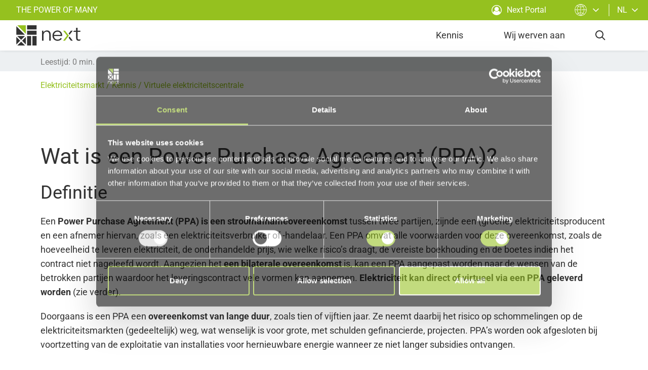

--- FILE ---
content_type: text/html; charset=utf-8
request_url: https://www.next-kraftwerke.be/nl/weten/ppa-power-purchase-agreement
body_size: 55019
content:
<!DOCTYPE html><html lang="nl"><head><meta charSet="utf-8"/><meta name="viewport" content="width=device-width"/><link rel="icon" type="image/png" href="/images/favicon.ico"/><link rel="apple-touch-icon" sizes="57x57" href="/images/apple-icon-57x57.png"/><link rel="apple-touch-icon" sizes="60x60" href="/images/apple-icon-60x60.png"/><link rel="apple-touch-icon" sizes="72x72" href="/images/apple-icon-72x72.png"/><link rel="apple-touch-icon" sizes="76x76" href="/images/apple-icon-76x76.png"/><link rel="apple-touch-icon" sizes="114x114" href="/images/apple-icon-114x114.png"/><link rel="apple-touch-icon" sizes="120x120" href="/images/apple-icon-120x120.png"/><link rel="apple-touch-icon" sizes="144x144" href="/images/apple-icon-144x144.png"/><link rel="apple-touch-icon" sizes="152x152" href="/images/apple-icon-152x152.png"/><link rel="apple-touch-icon" sizes="180x180" href="/images/apple-icon-180x180.png"/><link rel="icon" type="image/png" sizes="192x192" href="/images/android-icon-192x192.png"/><link rel="icon" type="image/png" sizes="32x32" href="/images/favicon-32x32.png"/><link rel="icon" type="image/png" sizes="96x96" href="/images/favicon-96x96.png"/><link rel="icon" type="image/png" sizes="16x16" href="/images/favicon-16x16.png"/><title>Power Purchase Agreement (PPA): Definitie &amp; Achtergrond</title><meta name="robots" content="index, follow"/><meta property="og:image" content="https://image-proxy.nextkraftwerke.cloud.fcse.io/w4YxPRFxhrNXrOS9QvmeU46bZ40=/fit-in/1920x1080/https%3A%2F%2Fstrapistoragegkuxf.blob.core.windows.net%2Fprod-gkuxf%2Fassets%2Ftypes_ppa_power_purchase_agreement_NXK_046_507676120a.jpg"/><meta name="twitter:image" content="https://image-proxy.nextkraftwerke.cloud.fcse.io/w4YxPRFxhrNXrOS9QvmeU46bZ40=/fit-in/1920x1080/https%3A%2F%2Fstrapistoragegkuxf.blob.core.windows.net%2Fprod-gkuxf%2Fassets%2Ftypes_ppa_power_purchase_agreement_NXK_046_507676120a.jpg"/><meta name="description" content="Wat is een Power Purchase Agreement (PPA) en hoe werkt deze? U vindt er verschillende soorten PPA&#x27;s, maar ook voor- en nadelen. Meer informatie..."/><meta name="keywords" content="Power Purchase Agreement, PPA"/><meta property="og:type" content="article"/><meta property="og:title" content="Wat is een Power Purchase Agreement (PPA) en hoe werkt deze? U vindt er verschillende soorten PPA&#x27;s, maar ook voor- en nadelen. Meer informatie..."/><meta property="og:description" content="Wat is een Power Purchase Agreement (PPA) en hoe werkt deze? U vindt er verschillende soorten PPA&#x27;s, maar ook voor- en nadelen. Meer informatie..."/><meta property="og:url" content="https://www.next-kraftwerke.be/nl/weten/ppa-power-purchase-agreement/"/><meta name="twitter:card" content="summary"/><meta name="twitter:domain" content="https://www.next-kraftwerke.be/nl/"/><meta name="twitter:title" content="Power Purchase Agreement (PPA): Definitie &amp; Achtergrond"/><meta name="twitter:description" content="Wat is een Power Purchase Agreement (PPA) en hoe werkt deze? U vindt er verschillende soorten PPA&#x27;s, maar ook voor- en nadelen. Meer informatie..."/><script type="application/ld+json">{"@context":"https://schema.org","@type":"WebPage","name":"Power Purchase Agreement (PPA): Definitie & Achtergrond","description":"Wat is een Power Purchase Agreement (PPA) en hoe werkt deze? U vindt er verschillende soorten PPA's, maar ook voor- en nadelen. Meer informatie..."}</script><link rel="canonical" href="https://www.next-kraftwerke.nl/kennis/power-purchase-agreement-ppa"/><link rel="alternate" hrefLang="nl-BE" href="https://www.next-kraftwerke.be/weten/ppa-power-purchase-agreement"/><meta name="next-head-count" content="33"/><link data-next-font="" rel="preconnect" href="/" crossorigin="anonymous"/><link rel="preload" href="/_next/static/css/629388c0e51f98af.css" as="style"/><link rel="stylesheet" href="/_next/static/css/629388c0e51f98af.css" data-n-g=""/><link rel="preload" href="/_next/static/css/42039283da34d7ac.css" as="style"/><link rel="stylesheet" href="/_next/static/css/42039283da34d7ac.css" data-n-g=""/><link rel="preload" href="/_next/static/css/53cd1a7b03a76f84.css" as="style"/><link rel="stylesheet" href="/_next/static/css/53cd1a7b03a76f84.css" data-n-p=""/><link rel="preload" href="/_next/static/css/bf6bb740ffcfc25f.css" as="style"/><link rel="stylesheet" href="/_next/static/css/bf6bb740ffcfc25f.css"/><noscript data-n-css=""></noscript><script defer="" nomodule="" src="/_next/static/chunks/polyfills-42372ed130431b0a.js"></script><script defer="" src="/_next/static/chunks/i18n-nl-short.6a01b95d2f305551.js"></script><script defer="" src="/_next/static/chunks/5639-fca58900785eb426.js"></script><script defer="" src="/_next/static/chunks/6207.e30acf798c5279d4.js"></script><script defer="" src="/_next/static/chunks/7215.c3b60214f9015ad5.js"></script><script defer="" src="/_next/static/chunks/3985.d84dfbc2f0c5a8c1.js"></script><script defer="" src="/_next/static/chunks/4899.164e2ee8e8907f5f.js"></script><script defer="" src="/_next/static/chunks/8983.01cfb0ed0754b5df.js"></script><script defer="" src="/_next/static/chunks/2854.9ef62be3f461014a.js"></script><script defer="" src="/_next/static/chunks/1319.3d6163648151d40d.js"></script><script src="/_next/static/chunks/webpack-8073b8d34e8d61e9.js" defer=""></script><script src="/_next/static/chunks/framework-697459280ce562b0.js" defer=""></script><script src="/_next/static/chunks/main-d4d7725103771672.js" defer=""></script><script src="/_next/static/chunks/fcse-libraries-b17bfd7c1767fed6.js" defer=""></script><script src="/_next/static/chunks/pages/_app-b46b058427010bf5.js" defer=""></script><script src="/_next/static/chunks/140-e6ef31368ccf0a35.js" defer=""></script><script src="/_next/static/chunks/2286-c528e3de50fbe84c.js" defer=""></script><script src="/_next/static/chunks/pages/%5B%5B...slug%5D%5D-ce6c94867760c474.js" defer=""></script><script src="/_next/static/kwTBQEJgW-dP93Yig6O2F/_buildManifest.js" defer=""></script><script src="/_next/static/kwTBQEJgW-dP93Yig6O2F/_ssgManifest.js" defer=""></script></head><body><div id="__next"><noscript><iframe src="https://www.googletagmanager.com/ns.html?id=GTM-P2NS83T" height="0" width="0" style="display:none;visibility:hidden"></iframe></noscript><div class="Layout_root__1x3Eq Layout_is-blog__7IXSK"><div class="Header_root__hagAA -light"><div class="Header_head__H6Yjb"><div class="Header_headItem__PepxS Header_slogan__TKpk7">The power of many</div><a class="Header_headItem__PepxS Header_is-mobileHidden__4YvBg" href="https://my-power-plant.next-kraftwerke.be/index?_locale=nl-be#/" target="_blank" rel="noopener noreferrer" data-layer-click-push="{ &quot;event&quot;: &quot;nxt.login&quot;, &quot;formLocation&quot;: &quot;header&quot; }"><svg class="Icon_root__AFCfN Icon_fullSize__lbBcO Header_headIcon__yN9yO"><use class="Icon_path__Tsyp8" href="/images/symbols.svg#icon-user-circle"></use></svg>Next Portal</a></div><div class="Header_body__4LS1q"><div class="Header_logoWrapper__fFX5E"><a class="Header_logo__V9h3K" aria-label="home" href="https://www.next-kraftwerke.be/nl"><svg class="Icon_root__AFCfN Icon_fullSize__lbBcO Header_logoIcon__cGvfw"><use class="Icon_path__Tsyp8" href="/images/symbols.svg#icon-logo"></use></svg></a></div><form class="Search_root__alqu9"><button type="button" class="Search_trigger__AYRcc" aria-label="search"><svg class="Icon_root__AFCfN Icon_fullSize__lbBcO Search_icon__xhGBI"><use class="Icon_path__Tsyp8" href="/images/symbols.svg#icon-search"></use></svg></button><div class="Search_wrapper__g6iIb"><input type="text" class="Search_input__lSyvR" name="term" required="" aria-label="search-input" value=""/><button type="button" class="Search_cancel__4Mfyw" aria-label="close"><svg class="Icon_root__AFCfN Icon_fullSize__lbBcO Search_cancelIcon__aUD_z"><use class="Icon_path__Tsyp8" href="/images/symbols.svg#icon-close"></use></svg></button><button type="submit" class="Search_submit__CFQAx" aria-label="submit"><div class="TripleChevron_root__eESj9 Search_submitIcon__mjbKU"><svg class="Icon_root__AFCfN Icon_fullSize__lbBcO TripleChevron_icon__X0PQK"><use class="Icon_path__Tsyp8" href="/images/symbols.svg#icon-chevron-right"></use></svg><svg class="Icon_root__AFCfN Icon_fullSize__lbBcO TripleChevron_icon__X0PQK"><use class="Icon_path__Tsyp8" href="/images/symbols.svg#icon-chevron-right"></use></svg><svg class="Icon_root__AFCfN Icon_fullSize__lbBcO TripleChevron_icon__X0PQK"><use class="Icon_path__Tsyp8" href="/images/symbols.svg#icon-chevron-right"></use></svg></div></button></div></form><nav class="Nav_root__SfQ0K"><button type="button" class="Nav_trigger__q3BB9" aria-label="navigation-button"><svg class="Icon_root__AFCfN Icon_fullSize__lbBcO Nav_triggerIcon__vsnEH"><use class="Icon_path__Tsyp8" href="/images/symbols.svg#icon-minus"></use></svg><svg class="Icon_root__AFCfN Icon_fullSize__lbBcO Nav_triggerIcon__vsnEH"><use class="Icon_path__Tsyp8" href="/images/symbols.svg#icon-minus"></use></svg><svg class="Icon_root__AFCfN Icon_fullSize__lbBcO Nav_triggerIcon__vsnEH"><use class="Icon_path__Tsyp8" href="/images/symbols.svg#icon-minus"></use></svg></button><input class="Nav_returnRadio__I2gSp" id="nav-menu-return" type="radio" name="nav-item" checked=""/><label class="Nav_returnLabel__9oVYo" for="nav-menu-return"><svg class="Icon_root__AFCfN Icon_fullSize__lbBcO Nav_returnIcon__KsVHj"><use class="Icon_path__Tsyp8" href="/images/symbols.svg#icon-chevron-left"></use></svg>Terug</label><ul class="Nav_list__g1uIO"></ul></nav></div></div><div class="Layout_content__Z_OBU"><div class="ProgressSection_wrapper__gKBeQ"><div class="Section_root__S_UTG -gray Section_is-none-spacing-bottom___SbB5 Section_is-none-spacing-top___SJvp ProgressSection_root___sgz7"><div class="Section_inner__UMxUa"><div class="Section_container__VVNOU"><div class="Section_content__OC1Nc"><div class="ProgressSection_text__NCaVW">Leestijd<!-- -->: <!-- -->0<!-- --> <!-- -->min.</div></div></div></div></div></div><div class="Section_root__S_UTG TagsSection_root__75XpK BlogPost_tags__tDztq -undefined Section_is-none-spacing-bottom___SbB5 Section_is-none-spacing-top___SJvp"><div class="Section_inner__UMxUa TagsSection_root--inner__GAXz0"><div class="Section_container__VVNOU"><div class="Section_content__OC1Nc"><div><a class="TagsSection_rowItem__K9blG" href="https://www.next-kraftwerke.be/nl/tag/elektriciteitsmarkt">Elektriciteitsmarkt</a><a class="TagsSection_rowItem__K9blG" href="https://www.next-kraftwerke.be/nl/tag/knowledge-nl">Kennis</a><a class="TagsSection_rowItem__K9blG" href="https://www.next-kraftwerke.be/nl/tag/virtuele-elektriciteitscentrale">Virtuele elektriciteitscentrale</a></div><div></div></div></div></div></div><div class="Section_root__S_UTG -undefined Section_is-inner-spacing-bottom__wiCb4"><div class="Section_inner__UMxUa"><div class="Section_container__VVNOU Section_is-row__4dYqK"><div class="Section_info__oK4s8"><div class="Richtext_root__NJhn6 Section_text__WuQcc"><h1>Wat is een Power Purchase Agreement (PPA)?</h1><h2>Definitie</h2><p>Een <strong>Power Purchase Agreement (PPA) is een stroomafnameovereenkomst</strong> tussen twee partijen, zijnde een (groene) elektriciteitsproducent en een afnemer hiervan, zoals een elektriciteitsverbruiker of -handelaar. Een PPA omvat alle voorwaarden voor deze overeenkomst, zoals de hoeveelheid te leveren elektriciteit, de onderhandelde prijs, wie welke risico’s draagt, de vereiste boekhouding en de boetes indien het contract niet nageleefd wordt. Aangezien het <strong>een bilaterale overeenkomst</strong> is, kan een PPA aangepast worden naar de wensen van de betrokken partijen waardoor het leveringscontract vele vormen kan aannemen. <strong>Elektriciteit kan direct of virtueel via een PPA geleverd worden</strong> (zie verder).</p><p>Doorgaans is een PPA een <strong>overeenkomst van lange duur</strong>, zoals tien of vijftien jaar. Ze neemt daarbij het risico op schommelingen op de elektriciteitsmarkten (gedeeltelijk) weg, wat wenselijk is voor grote, met schulden gefinancierde, projecten. PPA’s worden ook afgesloten bij voortzetting van de exploitatie van installaties voor hernieuwbare energie wanneer ze niet langer subsidies ontvangen.</p><p>Ook binnen Belgie is een groei in het aantal PPA’s zichtbaar. Een voorbeeld is de PPA die Google afsloot met Engie voor de levering van offshore wind voor haar data centre.</p></div><div class="BlogPost_table__WYuYg"><h2 class="TableOfContent_headline__kPQuM">Inhoudsopgave</h2><ol class="TableOfContent_list__h3kdD"><li><a class="TableOfContent_link__44_jU Link_link__rvRC_" title="Waarom een PPA afsluiten?" aria-label="Waarom een PPA afsluiten?" target="_self" href="https://www.next-kraftwerke.be/nl/weten/ppa-power-purchase-agreement#waarom-een-ppa-afsluiten"><span class="TableOfContent_linkText__Vo2gO">Waarom een PPA afsluiten?</span></a></li><li><a class="TableOfContent_link__44_jU Link_link__rvRC_" title="Gangbare soorten PPA’s" aria-label="Gangbare soorten PPA’s" target="_self" href="https://www.next-kraftwerke.be/nl/weten/ppa-power-purchase-agreement#gangbare-soorten-ppas"><span class="TableOfContent_linkText__Vo2gO">Gangbare soorten PPA’s</span></a></li><li><a class="TableOfContent_link__44_jU Link_link__rvRC_" title="Wie koopt de stroom?" aria-label="Wie koopt de stroom?" target="_self" href="https://www.next-kraftwerke.be/nl/weten/ppa-power-purchase-agreement#wie-koopt-de-stroom"><span class="TableOfContent_linkText__Vo2gO">Wie koopt de stroom?</span></a></li><li><a class="TableOfContent_link__44_jU Link_link__rvRC_" title="Hoe wordt de stroom geleverd bij Corporate PPA’s?" aria-label="Hoe wordt de stroom geleverd bij Corporate PPA’s?" target="_self" href="https://www.next-kraftwerke.be/nl/weten/ppa-power-purchase-agreement#hoe-wordt-de-stroom-geleverd-bij-corporate-ppas"><span class="TableOfContent_linkText__Vo2gO">Hoe wordt de stroom geleverd bij Corporate PPA’s?</span></a></li><li><a class="TableOfContent_link__44_jU Link_link__rvRC_" title="Fysieke PPA&#x27;s (physical PPA’s)" aria-label="Fysieke PPA&#x27;s (physical PPA’s)" target="_self" href="https://www.next-kraftwerke.be/nl/weten/ppa-power-purchase-agreement#fysieke-ppas-physical-ppas"><span class="TableOfContent_linkText__Vo2gO">Fysieke PPA&#x27;s (physical PPA’s)</span></a></li><li><a class="TableOfContent_link__44_jU Link_link__rvRC_" title="On-site PPA" aria-label="On-site PPA" target="_self" href="https://www.next-kraftwerke.be/nl/weten/ppa-power-purchase-agreement#on-site-ppa"><span class="TableOfContent_linkText__Vo2gO">On-site PPA</span></a></li><li><a class="TableOfContent_link__44_jU Link_link__rvRC_" title="Off-site PPA&#x27;s" aria-label="Off-site PPA&#x27;s" target="_self" href="https://www.next-kraftwerke.be/nl/weten/ppa-power-purchase-agreement#off-site-ppas"><span class="TableOfContent_linkText__Vo2gO">Off-site PPA&#x27;s</span></a></li><li><a class="TableOfContent_link__44_jU Link_link__rvRC_" title="Sleeved PPA" aria-label="Sleeved PPA" target="_self" href="https://www.next-kraftwerke.be/nl/weten/ppa-power-purchase-agreement#sleeved-ppa"><span class="TableOfContent_linkText__Vo2gO">Sleeved PPA</span></a></li><li><a class="TableOfContent_link__44_jU Link_link__rvRC_" title="Synthetische PPA&#x27;s (virtual of synthetic PPA’s)" aria-label="Synthetische PPA&#x27;s (virtual of synthetic PPA’s)" target="_self" href="https://www.next-kraftwerke.be/nl/weten/ppa-power-purchase-agreement#synthetische-ppas-virtual-of-synthetic-ppas"><span class="TableOfContent_linkText__Vo2gO">Synthetische PPA&#x27;s (virtual of synthetic PPA’s)</span></a></li><li><a class="TableOfContent_link__44_jU Link_link__rvRC_" title="Voor en nadelen" aria-label="Voor en nadelen" target="_self" href="https://www.next-kraftwerke.be/nl/weten/ppa-power-purchase-agreement#voor-en-nadelen"><span class="TableOfContent_linkText__Vo2gO">Voor en nadelen</span></a></li><li><a class="TableOfContent_link__44_jU Link_link__rvRC_" title="Voordelen van PPA" aria-label="Voordelen van PPA" target="_self" href="https://www.next-kraftwerke.be/nl/weten/ppa-power-purchase-agreement#voordelen-van-ppa"><span class="TableOfContent_linkText__Vo2gO">Voordelen van PPA</span></a></li><li><a class="TableOfContent_link__44_jU Link_link__rvRC_" title="Nadelen van PPA" aria-label="Nadelen van PPA" target="_self" href="https://www.next-kraftwerke.be/nl/weten/ppa-power-purchase-agreement#nadelen-van-ppa"><span class="TableOfContent_linkText__Vo2gO">Nadelen van PPA</span></a></li></ol></div></div></div></div></div><div><div class="Section_root__S_UTG -light Section_is-inner-spacing-bottom__wiCb4"><div class="Section_inner__UMxUa"><div class="Section_container__VVNOU TextModule_root--container__yaJVl"><div class="Section_info__oK4s8"><div class="Richtext_root__NJhn6 Section_text__WuQcc"><h2 id="waarom-een-ppa-afsluiten">Waarom een PPA afsluiten?</h2><p>Afhankelijk van regelgeving en de energiemarkt kunnen zich verschillende situaties voordoen waarin PPA’s een voordelige en stabiele vorm van energietoevoer of -afname zijn. Bent u ontwikkelaar of eigenaar van een PV-installatie of windpark? Dan heeft u een partij nodig die de opgewekte stroom afneemt. Of bent u een grootverbruiker die graag groene stroom beleverd krijgt aan een interessant tarief? Dan kan u ervoor kiezen om een overeenkomst te sluiten met een producent van hernieuwbare energie, al dan niet met een tussenpartij die processen zoals programmaverantwoordelijkheid op zich neemt.</p><p>Vaak vereist de financiële instelling die de lening voorziet voor de ontwikkeling van een zonne- of windpark, dat een PPA met een kredietwaardige afnemer kan voorgelegd worden. Afhankelijk van de grootte van het park en de looptijd van de SDE+ subsidie, zal zij bepaalde voorwaarden opleggen aan de afspraken over de risico’s en de duur van de PPA. Voor projecten die door de eigenaar zelf gefinancierd worden is er volledige vrijheid om de afnameovereenkomst af te stemmen op de noden en wensen van beide partijen.</p></div></div></div></div></div><div class="Section_root__S_UTG -undefined Section_is-inner-spacing-bottom__wiCb4 Section_is-inner-spacing-top__octoG"><div class="Section_inner__UMxUa"><div class="Section_container__VVNOU LinkInterrupt_rootContainer__1sfC7"><div class="Section_info__oK4s8 LinkInterrupt_rootInfo__uOoiL"><div class="Richtext_root__NJhn6 Section_headline__0h43J LinkInterrupt_rootHeadline__ycN9B">Maak deel uit van de virtuele elektriciteitscentrale</div></div><div class="Section_ctaWrap__BTedy LinkInterrupt_rootCtaWrap__TfZSV"><button type="button" aria-label="Ga direct naar het contactformulier" class="Button_root__PfW0G Link_btn__ofrVa Button_default__iOs14"><span class="Button_label___b9zT Link_btn--label__L5Dna">Neem contact op<div class="TripleChevron_root__eESj9 Link_icon__anOXe"><svg class="Icon_root__AFCfN Icon_fullSize__lbBcO TripleChevron_icon__X0PQK Link_icon--icon__D4lTT"><use class="Icon_path__Tsyp8" href="/images/symbols.svg#icon-chevron-right"></use></svg><svg class="Icon_root__AFCfN Icon_fullSize__lbBcO TripleChevron_icon__X0PQK Link_icon--icon__D4lTT"><use class="Icon_path__Tsyp8" href="/images/symbols.svg#icon-chevron-right"></use></svg><svg class="Icon_root__AFCfN Icon_fullSize__lbBcO TripleChevron_icon__X0PQK Link_icon--icon__D4lTT"><use class="Icon_path__Tsyp8" href="/images/symbols.svg#icon-chevron-right"></use></svg></div></span></button></div></div></div></div><div class="Section_root__S_UTG -light Section_is-inner-spacing-bottom__wiCb4 Section_is-inner-spacing-top__octoG"><div class="Section_inner__UMxUa"><div class="Section_container__VVNOU TextModule_root--container__yaJVl"><div class="Section_info__oK4s8"><div class="Richtext_root__NJhn6 Section_text__WuQcc"><h2 id="gangbare-soorten-ppas">Gangbare soorten PPA’s</h2><p>De grote verscheidenheid aan mogelijke contractuele regelingen maakt het moeilijk om de <strong>verschillende soorten PPA's </strong>te definiëren. We bespreken hier de meest gangbare soorten stroomafnamecontracten. Enerzijds kan er een onderscheid gemaakt worden op basis van de afnemer van de opgewekte stroom (corporate versus merchant), en anderzijds kan men een onderscheid maken op basis van of de <strong>stroom al dan niet fysiek of virtueel geleverd</strong> wordt (physical versus virtual).</p><h2 id="wie-koopt-de-stroom">Wie koopt de stroom?</h2><p>Exploitanten van installaties voor hernieuwbare energie sluiten PPA's ofwel bilateraal met een (groot-)verbruiker <strong>("Corporate PPA")</strong> of met een elektriciteitshandelaar die de geproduceerde elektriciteit op zijn beurt doorverkoopt <strong>("Merchant PPA")</strong>. Ofwel doet hij dat aan een bepaalde elektriciteitsverbruiker (waardoor het contract weer een "Corporate PPA" wordt) of verhandelt hij de stroom op de elektriciteitsbeurs.</p><p>De Corporate PPA is <strong>internationaal aan een opmars bezig</strong>. Bedrijven zoals Google en Apple engageren zich om hun datacenters op deze manier van groene stroom te voorzien. Beweegredenen hiervoor zijn stabiele en dus berekenbare elektriciteitsprijzen, en het opblinken van hun ecologisch en innovatief imago. In Belgie is het nog even wachten op een doorbraak: de meeste parken zijn op zoek naar een afnemer voor 10 tot 15 jaar, wat voor een bedrijf een erg lang inkoopcontract is. Toch kan men verwachten dat het aantal corporate PPA’s de komende jaren zal groeien <strong>dankzij de stijgende interesse bij bedrijven in groene stroom opgewekt in eigen land</strong>.</p></div></div></div></div></div><div class="Section_root__S_UTG -light Section_is-inner-spacing-bottom__wiCb4 Section_is-none-spacing-top___SJvp"><div class="Section_inner__UMxUa"><div class="Section_container__VVNOU ImageShowcase_root--container__fq8HG"><div class="Section_content__OC1Nc"><span style="object-fit:contain;object-position:center center;transform-origin:center center" class="LazyImage_imageWrapper__MctmV ImageShowcase_image__ZjKHK"><img class="LazyImage_imageElement__xdVwq Image_image__fnfph -white" srcSet="https://image-proxy.nextkraftwerke.cloud.fcse.io/wiqyYrXzYUjM4kBNcgCGFjrb-KI=/fit-in/450x253/https%3A%2F%2Fstrapistoragegkuxf.blob.core.windows.net%2Fprod-gkuxf%2Fassets%2Ftypes_ppa_power_purchase_agreement_NXK_046_507676120a.jpg 450w, https://image-proxy.nextkraftwerke.cloud.fcse.io/w4YxPRFxhrNXrOS9QvmeU46bZ40=/fit-in/1920x1080/https%3A%2F%2Fstrapistoragegkuxf.blob.core.windows.net%2Fprod-gkuxf%2Fassets%2Ftypes_ppa_power_purchase_agreement_NXK_046_507676120a.jpg 1920w" decoding="async" data-cmp-lazy-image="true" loading="lazy" alt="Schematic overview of the different types of power purchase agreements (PPA)" src="https://image-proxy.nextkraftwerke.cloud.fcse.io/w4YxPRFxhrNXrOS9QvmeU46bZ40=/fit-in/1920x1080/https%3A%2F%2Fstrapistoragegkuxf.blob.core.windows.net%2Fprod-gkuxf%2Fassets%2Ftypes_ppa_power_purchase_agreement_NXK_046_507676120a.jpg" sizes="(max-width: 640px) 450px, 1920px"/></span><div class="ImageShowcase_caption__U5Ggk"></div></div></div></div></div><div class="Section_root__S_UTG -light Section_is-inner-spacing-bottom__wiCb4 Section_is-none-spacing-top___SJvp"><div class="Section_inner__UMxUa"><div class="Section_container__VVNOU TextModule_root--container__yaJVl"><div class="Section_info__oK4s8"><div class="Richtext_root__NJhn6 Section_text__WuQcc"><h2 id="hoe-wordt-de-stroom-geleverd-bij-corporate-ppas">Hoe wordt de stroom geleverd bij Corporate PPA’s?</h2><p>Ofwel wordt de opgewekte stroom fysiek geleverd bij de afnemer, wat inhoudt dat de stroom in de balanceringsgroep van de afnemer terecht komt, ofwel is de transactie louter financieel of ‘virtueel’. In dat laatste geval komt de stroom niet bij de afnemer terecht, <strong>maar in de balanceringsgroep van de programmaverantwoordelijke van de productiesite</strong>, terwijl de volumes financieel vereffend worden tussen de PPA-partijen.</p><h2 id="fysieke-ppas-physical-ppas">Fysieke PPA's (physical PPA’s)</h2><p>Er zijn drie soorten fysieke PPA's, waarbinnen sommige overlap hebben. Een gemeenschappelijke factor is dat binnen deze PPA’s <strong>een vaste hoeveelheid elektriciteit wordt verkocht en geleverd</strong>. Het verschil zit in de manier waarop elektriciteit geleverd wordt.</p><h3 id="on-site-ppa">On-site PPA</h3><p>Bij een on-site PPA is er sprake van een <strong>directe fysieke levering van elektriciteit zonder van het publieke elektriciteitsnet gebruik te maken</strong>. De installatie voor energieproductie bevindt zich in dit geval achter het meetpunt van de consument, dat wil zeggen bijvoorbeeld op het bedrijfsterrein zelf, of er ligt een directe lijn tussen beide partijen. Dit betekent ook dat de energieproductie en -consumptie zich binnen dezelfde balanceringsgroep bevinden. Met een on-site PPA kunnen netkosten en energiebelasting verlaagd worden. De dimensionering van de centrale is gewoonlijk afgestemd op het verbruiksprofiel van de consument. Aangezien de elektriciteit die wordt opgewekt in een on-site PPA direct het verbruik van een bedrijf vermindert, zijn alle on-site PPA's ook Corporate PPA’s.</p></div></div></div></div></div><div class="Section_root__S_UTG -light Section_is-inner-spacing-bottom__wiCb4 Section_is-none-spacing-top___SJvp"><div class="Section_inner__UMxUa"><div class="Section_container__VVNOU ImageShowcase_root--container__fq8HG"><div class="Section_content__OC1Nc"><span style="object-fit:contain;object-position:center center;transform-origin:center center" class="LazyImage_imageWrapper__MctmV ImageShowcase_image__ZjKHK"><img class="LazyImage_imageElement__xdVwq Image_image__fnfph -white" srcSet="https://image-proxy.nextkraftwerke.cloud.fcse.io/kzIKPUABBRuamIoIq14kpBVz9TM=/fit-in/450x253/https%3A%2F%2Fstrapistoragegkuxf.blob.core.windows.net%2Fprod-gkuxf%2Fassets%2Fon_site_ppa_NXK_084_b8b0d7056e.jpg 450w, https://image-proxy.nextkraftwerke.cloud.fcse.io/MRTM5fmkfoZ1bGWYsgOXSQA5wVw=/fit-in/1920x1080/https%3A%2F%2Fstrapistoragegkuxf.blob.core.windows.net%2Fprod-gkuxf%2Fassets%2Fon_site_ppa_NXK_084_b8b0d7056e.jpg 1920w" decoding="async" data-cmp-lazy-image="true" loading="lazy" alt="" src="https://image-proxy.nextkraftwerke.cloud.fcse.io/MRTM5fmkfoZ1bGWYsgOXSQA5wVw=/fit-in/1920x1080/https%3A%2F%2Fstrapistoragegkuxf.blob.core.windows.net%2Fprod-gkuxf%2Fassets%2Fon_site_ppa_NXK_084_b8b0d7056e.jpg" sizes="(max-width: 640px) 450px, 1920px"/></span><div class="ImageShowcase_caption__U5Ggk"></div></div></div></div></div><div class="Section_root__S_UTG -light Section_is-inner-spacing-bottom__wiCb4 Section_is-none-spacing-top___SJvp"><div class="Section_inner__UMxUa"><div class="Section_container__VVNOU TextModule_root--container__yaJVl"><div class="Section_info__oK4s8"><div class="Richtext_root__NJhn6 Section_text__WuQcc"><p><strong>Een voorbeeld</strong>: Een industrieel bedrijf heeft een hal met een dak dat geschikt is voor een PV-installatie. Het bedrijf wil zijn kosten voor de inkoop van elektriciteit verminderen, maar wil de ontwikkeling van het fotovoltaïsch systeem, alsook de investerings-, project- en operationele risico's uitbesteden. Hierbij kan hij een on-site PPA afsluiten met een projectontwikkelaar die de zonnepanelen op het dak van de hal installeert en onderhoudt, waarbij de opgewekte elektriciteit aan hem verkocht wordt.</p><h3 id="off-site-ppas">Off-site PPA's</h3><p>Bij een off-site PPA <strong>wordt de opgewekte elektriciteit via het publieke net aan de verbruiker geleverd</strong>. De elektriciteit wordt niet rechtstreeks geleverd aan de afnemer (zij neemt immers de elektriciteitsmix van het openbare net af), er is slechts een overeenkomst over de aankoop van een fysieke hoeveelheid elektriciteit zoals gedefinieerd in de PPA. Een <strong>bijkomende vereffening tussen de balanceringsgroepen</strong> van de elektriciteitscentrale en de consument is dus noodzakelijk.</p><p>Omdat de productie-installatie niet in de nabijheid van de stroomafnemer geïnstalleerd hoeft te worden, ontstaat er extra flexibiliteit, aangezien de exploitant van de installatie nu kan kiezen voor locaties met optimale omstandigheden of een bestaande installatie voor wind- of zonne-energie. Een centrale kan ook meerdere PPA’s sluiten met verschillende afnemers, welke een deel van de elektriciteitsproductie via hun balanceringsgroepen afnemen en betalen. De prijs voor de levering van elektriciteit is hierbij vastgelegd in de PPA, waardoor alle deelnemers een <strong>langdurige prijszekerheid</strong> hebben. Kosten en netvergoedingen worden evengoed aan de netbeheerder betaald. De Garanties van Oorsprong welke tijdens de productie van elektriciteit worden gegenereerd, kunnen en worden meestal overgedragen aan de klant.</p></div></div></div></div></div><div class="Section_root__S_UTG -light Section_is-inner-spacing-bottom__wiCb4 Section_is-none-spacing-top___SJvp"><div class="Section_inner__UMxUa"><div class="Section_container__VVNOU ImageShowcase_root--container__fq8HG"><div class="Section_content__OC1Nc"><span style="object-fit:contain;object-position:center center;transform-origin:center center" class="LazyImage_imageWrapper__MctmV ImageShowcase_image__ZjKHK"><img class="LazyImage_imageElement__xdVwq Image_image__fnfph -white" srcSet="https://image-proxy.nextkraftwerke.cloud.fcse.io/nugfmBYRU3JJ-z-Ac2xAQZ18OwI=/fit-in/450x253/https%3A%2F%2Fstrapistoragegkuxf.blob.core.windows.net%2Fprod-gkuxf%2Fassets%2Foff_site_ppa_NXK_084_c6372a4f66.jpg 450w, https://image-proxy.nextkraftwerke.cloud.fcse.io/rxBRLK807SNAilS72BTgHIpzO4w=/fit-in/1920x1080/https%3A%2F%2Fstrapistoragegkuxf.blob.core.windows.net%2Fprod-gkuxf%2Fassets%2Foff_site_ppa_NXK_084_c6372a4f66.jpg 1920w" decoding="async" data-cmp-lazy-image="true" loading="lazy" alt="" src="https://image-proxy.nextkraftwerke.cloud.fcse.io/rxBRLK807SNAilS72BTgHIpzO4w=/fit-in/1920x1080/https%3A%2F%2Fstrapistoragegkuxf.blob.core.windows.net%2Fprod-gkuxf%2Fassets%2Foff_site_ppa_NXK_084_c6372a4f66.jpg" sizes="(max-width: 640px) 450px, 1920px"/></span><div class="ImageShowcase_caption__U5Ggk"></div></div></div></div></div><div class="Section_root__S_UTG -light Section_is-inner-spacing-bottom__wiCb4 Section_is-none-spacing-top___SJvp"><div class="Section_inner__UMxUa"><div class="Section_container__VVNOU TextModule_root--container__yaJVl"><div class="Section_info__oK4s8"><div class="Richtext_root__NJhn6 Section_text__WuQcc"><p><strong>Voorbeeld</strong>: een industrieel bedrijf in de haven van Antwerpen wil groene stroom afnemen en wil daarvoor niet afhankelijk zijn van de energiemix van zijn energieleverancier. Het bedrijf sluit daarom een off-site PPA af met een projectontwikkelaar in het Zuiden van het land. Deze bouwt een windmolenpark in Estinnes en levert de contractueel overeengekomen hoeveelheden elektriciteit uit de totale productie aan het net. De energie die het industrieel bedrijf in Antwerpen niet uit het windpark haalt, krijgt het via zijn energieleverancier toegeleverd.</p><h3 id="sleeved-ppa">Sleeved PPA</h3><p>Een sleeved PPA is simpelweg e<strong>en off-site PPA waarbij een energiedienstverlener verschillende processen overneemt en als tussenpersoon optreedt</strong> tussen de elektriciteitsproducent en consument. Zo neemt deze energiedienstverlener bijvoorbeeld de programmaverantwoordelijkheid op zich, voegt hij verschillende elektriciteitsproducenten en -of consumenten tot een portefeuille samen, levert of verkoopt hij respectievelijke de ontbrekende of overtollige hoeveelheden elektriciteit, stelt hij de voorspellingen op, verhandelt hij de Garanties van Oorsprong, of neemt hij bepaalde risico’s over van producent en/of afnemer (zoals onbalans-, profiel-, of kredietrisico’s).</p></div></div></div></div></div><div class="Section_root__S_UTG -light Section_is-inner-spacing-bottom__wiCb4 Section_is-none-spacing-top___SJvp"><div class="Section_inner__UMxUa"><div class="Section_container__VVNOU ImageShowcase_root--container__fq8HG"><div class="Section_content__OC1Nc"><span style="object-fit:contain;object-position:center center;transform-origin:center center" class="LazyImage_imageWrapper__MctmV ImageShowcase_image__ZjKHK"><img class="LazyImage_imageElement__xdVwq Image_image__fnfph -white" srcSet="https://image-proxy.nextkraftwerke.cloud.fcse.io/yq5h94pSBK5z13lENC9GFwA-378=/fit-in/450x253/https%3A%2F%2Fstrapistoragegkuxf.blob.core.windows.net%2Fprod-gkuxf%2Fassets%2Fsleeve_site_ppa_NXK_084_a963dfa5cc.jpg 450w, https://image-proxy.nextkraftwerke.cloud.fcse.io/02FLtMTcuOGABrhtcxpelfiUZ8I=/fit-in/1920x1080/https%3A%2F%2Fstrapistoragegkuxf.blob.core.windows.net%2Fprod-gkuxf%2Fassets%2Fsleeve_site_ppa_NXK_084_a963dfa5cc.jpg 1920w" decoding="async" data-cmp-lazy-image="true" loading="lazy" alt="" src="https://image-proxy.nextkraftwerke.cloud.fcse.io/02FLtMTcuOGABrhtcxpelfiUZ8I=/fit-in/1920x1080/https%3A%2F%2Fstrapistoragegkuxf.blob.core.windows.net%2Fprod-gkuxf%2Fassets%2Fsleeve_site_ppa_NXK_084_a963dfa5cc.jpg" sizes="(max-width: 640px) 450px, 1920px"/></span><div class="ImageShowcase_caption__U5Ggk"></div></div></div></div></div><div class="Section_root__S_UTG -light Section_is-inner-spacing-bottom__wiCb4 Section_is-none-spacing-top___SJvp"><div class="Section_inner__UMxUa"><div class="Section_container__VVNOU TextModule_root--container__yaJVl"><div class="Section_info__oK4s8"><div class="Richtext_root__NJhn6 Section_text__WuQcc"><h3 id="synthetische-ppas-virtual-of-synthetic-ppas">Synthetische PPA's (virtual of synthetic PPA’s)</h3><p>Synthetische of virtuele PPA's <strong>ontkoppelen de fysieke stroom van elektriciteit van de financiële stroom</strong> en maken zo nog flexibelere contractuele regelingen mogelijk. In het geval van synthetische stroomafnameovereenkomsten komen producenten en consumenten een prijs per kilowattuur elektriciteit overeen, zoals bij fysieke PPA's het geval is. De elektriciteit wordt echter niet door de energiecentrale aan de consument geleverd. In plaats daarvan neemt de <strong>energiedienstverlener </strong>van de producent (bv. een elektriciteitshandelaar) de geproduceerde elektriciteit op in zijn balanceringsgroep en verhandelt deze, bv. op de EPEX-spotmarkt. De <strong>energieleverancier </strong>van de consument koopt voor de PPA-partner aan de consumentenzijde precies het feed-in profiel dat de producent aan zijn energiedienstverlener heeft geleverd, bijvoorbeeld door aankopen op de spotmarkt.</p></div></div></div></div></div><div class="Section_root__S_UTG -light Section_is-inner-spacing-bottom__wiCb4 Section_is-none-spacing-top___SJvp"><div class="Section_inner__UMxUa"><div class="Section_container__VVNOU ImageShowcase_root--container__fq8HG"><div class="Section_content__OC1Nc"><span style="object-fit:contain;object-position:center center;transform-origin:center center" class="LazyImage_imageWrapper__MctmV ImageShowcase_image__ZjKHK"><img class="LazyImage_imageElement__xdVwq Image_image__fnfph -white" srcSet="https://image-proxy.nextkraftwerke.cloud.fcse.io/Gmzky5P9HGt8Is6y7Ojo0XtLQIk=/fit-in/450x253/https%3A%2F%2Fstrapistoragegkuxf.blob.core.windows.net%2Fprod-gkuxf%2Fassets%2Fvirtual_ppa_NXK_084_f96ca1a951.jpg 450w, https://image-proxy.nextkraftwerke.cloud.fcse.io/IsbAFu6Xvjeyv0qokX2gy_3n8oA=/fit-in/1920x1080/https%3A%2F%2Fstrapistoragegkuxf.blob.core.windows.net%2Fprod-gkuxf%2Fassets%2Fvirtual_ppa_NXK_084_f96ca1a951.jpg 1920w" decoding="async" data-cmp-lazy-image="true" loading="lazy" alt="" src="https://image-proxy.nextkraftwerke.cloud.fcse.io/IsbAFu6Xvjeyv0qokX2gy_3n8oA=/fit-in/1920x1080/https%3A%2F%2Fstrapistoragegkuxf.blob.core.windows.net%2Fprod-gkuxf%2Fassets%2Fvirtual_ppa_NXK_084_f96ca1a951.jpg" sizes="(max-width: 640px) 450px, 1920px"/></span><div class="ImageShowcase_caption__U5Ggk"></div></div></div></div></div><div class="Section_root__S_UTG -light Section_is-inner-spacing-bottom__wiCb4 Section_is-none-spacing-top___SJvp"><div class="Section_inner__UMxUa"><div class="Section_container__VVNOU TextModule_root--container__yaJVl"><div class="Section_info__oK4s8"><div class="Richtext_root__NJhn6 Section_text__WuQcc"><p>In de synthetische PPA wordt deze elektriciteitsstroom nu aangevuld met een zogenaamd <strong>Contract for Difference</strong>. In dit contract verbinden de PPA-partners zich om aanvullende financiële compensatiebetalingen te doen voor zover de spotprijs (die de producent uitbetaald krijgt door zijn energiedienstverlener, en de consument aan zijn leverancier betaalt) afwijkt van hun bilateraal overeengekomen prijs. Dit betekent dat elke PPA-contractpartner twee betalingsstromen heeft (één keer met zijn energiedienstverlener of leverancier en één keer met de andere PPA-contractpartner), die in elk geval bij de aan het begin vastgestelde PPA-prijs opgeteld worden en zo aan beide zijden de gewenste <strong>prijszekerheid </strong>bereiken.</p><p>Door het weglaten van een directe fysieke levering tussen de contracterende partijen, zoals in het geval van een on-site PPA, en het weglaten van een directe balansverbinding tussen de twee contracterende partijen, zoals in het geval van een off-site PPA, is deze vorm van PPA een <strong>eenvoudige en administratief goedkope vorm</strong> van PPA en is hierdoor bijvoorbeeld geschikt in het geval dat de energieproducent zijn eigen balanceringsgroep niet beheert of er geen wil opstarten.<br>&nbsp;</p><h2 id="voor-en-nadelen">Voor en nadelen</h2><h3 id="voordelen-van-ppa">Voordelen van PPA</h3><p><strong>Risicovermindering</strong>: PPA's zijn een doeltreffend middel om het <strong>risico van fluctuaties in energieprijzen te verminderen, met name voor exploitanten van installaties met hoge investeringskosten (CAPEX) en lage exploitatiekosten (OPEX)</strong> (bv. PV-installaties en windturbines). Een project kan eerder van de grond komen en winstgevend worden door een constante betaling voor geleverde elektriciteit en vertrouwen vanuit de projectontwikkelaar (en zijn geldschieters) dat de opbrengst van de verkoop van de elektriciteit de investeringskosten zal dekken. Daarnaast kunnen ook bepaalde risico’s overgedragen worden aan de afnemer.</p><p><strong>Marketingwaarde</strong>: PPA’s hebben ook een marketingwaarde: fysieke levering van elektriciteit met bepaalde regionale kenmerken en de bijhorende garanties van oorsprong creëert kansen voor verbruikers om hun merk duurzamer en groener te maken.</p><p><strong>Flexibiliteit</strong>: De openheid van het contractontwerp schept ook veel ruimte om rekening te houden met de individuele voorkeuren van de exploitanten van centrales en de elektriciteitsverbruikers. Dit geldt ook voor de prijsstelling: <strong>PPA's kunnen gesloten worden tegen vaste prijzen of er kan ruimte zijn voor flexibiliteit, waarbij een grotere deelname aan marktrisico's en opportuniteiten mogelijk is</strong>.</p></div></div></div></div></div><div class="Section_root__S_UTG -undefined Section_is-inner-spacing-bottom__wiCb4 Section_is-inner-spacing-top__octoG"><div class="Section_inner__UMxUa"><div class="Section_container__VVNOU"><div class="Section_info__oK4s8 LinkListSection_root--info__lkKVD"><div class="Richtext_root__NJhn6 Section_headline__0h43J LinkListSection_root--headline__sB_T4"><p><strong>Lees meer</strong></p></div></div><div class="Section_content__OC1Nc"></div></div></div></div><div class="Section_root__S_UTG -light Section_is-inner-spacing-top__octoG"><div class="Section_inner__UMxUa"><div class="Section_container__VVNOU TextModule_root--container__yaJVl"><div class="Section_info__oK4s8"><div class="Richtext_root__NJhn6 Section_text__WuQcc"><h3 id="nadelen-van-ppa">Nadelen van PPA</h3><p><strong>Complex</strong>: PPA's zijn complexe contracten waardoor het vaak veel tijd vergt om overeenstemming te krijgen over de voorwaarden. Dit maakt ook dat Corporate PPA’s in de eerste plaats door grote bedrijven afgesloten worden.</p><p><strong>Lange looptijd</strong>: Aangezien PPA’s traditioneel langlopende contracten zijn, zijn beide partijen hierbij ook gebonden aan langlopende voorwaarden. In dit geval is het financieel risico groot: bij stijgende elektriciteitsprijzen loopt de producent mogelijks heel wat inkomsten mis, bij dalende prijzen doet de afnemer een slechte zaak.</p><p><strong>Variabele productie</strong>: Verder zijn er volume- profielrisico’s gelinkt aan het variabele karakter van de productie van wind- en zonne-energie. Indien de overeengekomen hoeveelheid elektriciteit op het moment van levering niet beschikbaar is, moet de exploitant van de installatie dit financieel of fysiek kunnen compenseren, of uitbesteden aan een derde partij, zoals een elektriciteitshandelaar.</p><p>&nbsp;</p><p>&nbsp;</p><p><strong>Disclaimer</strong>: Next Kraftwerke neemt geen verantwoordelijkheid voor de volledigheid, nauwkeurigheid en actualiteit van de verstrekte informatie. Dit artikel dient uitsluitend ter informatie en is geen vervanging voor individueel juridisch advies.</p></div></div></div></div></div><div class="Section_root__S_UTG -gray"><div class="Section_inner__UMxUa"><div class="Section_container__VVNOU"><div class="Section_content__OC1Nc Recommendation_root--content__LIINi"><div class=""><a class="Tile_inner__gnXLj RecommendationTile_root__Vk7ff Link_linkWrapper__GR2XR" title="Al onze producten en diensten" aria-label="Al onze producten en diensten" target="_self" href="https://www.next-kraftwerke.be/nl/nl/producten"><span style="object-fit:cover;object-position:center center;transform-origin:center center" class="LazyImage_imageWrapper__MctmV RecommendationTile_image__3QK4u"><img class="LazyImage_imageElement__xdVwq Image_image__fnfph -white" srcSet="https://image-proxy.nextkraftwerke.cloud.fcse.io/PVsp6ksgm2T05xmEuS9AsOdOwis=/fit-in/450x253/https%3A%2F%2Fstrapistoragegkuxf.blob.core.windows.net%2Fprod-gkuxf%2Fassets%2Fvirtual_power_plant_services_9baf884f6b.jpg 450w, https://image-proxy.nextkraftwerke.cloud.fcse.io/y0ipDrVSKwIJ6L_kT-OolndwyBw=/fit-in/1920x1080/https%3A%2F%2Fstrapistoragegkuxf.blob.core.windows.net%2Fprod-gkuxf%2Fassets%2Fvirtual_power_plant_services_9baf884f6b.jpg 1920w" decoding="async" data-cmp-lazy-image="true" loading="lazy" alt="Different products and services of the Next Kraftwerke Virtual Power Plant." src="https://image-proxy.nextkraftwerke.cloud.fcse.io/y0ipDrVSKwIJ6L_kT-OolndwyBw=/fit-in/1920x1080/https%3A%2F%2Fstrapistoragegkuxf.blob.core.windows.net%2Fprod-gkuxf%2Fassets%2Fvirtual_power_plant_services_9baf884f6b.jpg" sizes="(max-width: 640px) 450px, 1920px"/></span><div class="RecommendationTile_container__5iA2P"><p class="RecommendationTile_subline__uSSfu">Onze offerte</p><div class="Richtext_root__NJhn6 RecommendationTile_headline____j8d"><p><strong>Profiteer van de kansen van de markten</strong></p></div><div class="Richtext_root__NJhn6 RecommendationTile_text__Wm4uk"><p>Next Kraftwerke exploiteert een van de grootste virtuele energiecentrales in Europa en is een toonaangevende handelaar in hernieuwbare energie. Ontdek nu ons volledige productaanbod - van energiehandel en reservevermogen, over spot market access en BRP-diensten, tot VPP-as-a-Service.</p></div></div></a></div><div class="TileList_root__qef3Y" style="--desktop-columns:3"><div class=""><div class="Tile_inner__gnXLj RecommendationNewsletter_root__w_A7P"><h3 class="RecommendationNewsletter_headline__C40C2">Newsletter</h3><div class="Richtext_root__NJhn6 RecommendationNewsletter_description__EkOKu"><p>Aktuelle Marktdaten, Branchen-News und Neuigkeiten von Next Kraftwerke - mit unseren monatlichen Newsletter bleiben Sie auf dem Laufenden.</p></div><form method="POST" action="https://next-kraftwerke.us17.list-manage.com/subscribe/post?u=c8d33deacc742b7a1a27d0bb9&amp;id=62f4ab51ab" class=""><div class="SubscribeForm_formEnd__VtcT_ RecommendationNewsletter_form--formEnd__y7Y98"><div class="SubscribeForm_group__KjMhx forms_form-group__y6Rz3"><input id="input" name="EMAIL" required="" type="email" class="SubscribeForm_input__muQXc forms_size-sm__jTHVs forms_form-control__EIE_U" value=""/><label for="input" class="SubscribeForm_label__KDAw5 forms_form-label__l_dej">Email</label></div><button type="submit" class="Button_root__PfW0G Button_primary__stTXw Button_md__qYVK_"><span class="Button_label___b9zT">Abonneren</span></button></div><label class="Checkbox_root__ERYHp"><input name="privacy" class="Checkbox_input__xWqzT" type="checkbox" required=""/><span class="Checkbox_labelText__kKlpI"><div class="Richtext_root__NJhn6"><p>Ich habe die <a href="https://www.next-kraftwerke.de/datenschutz">Datenschutzbestimmungen</a> gelesen und akzeptiert.</p></div></span></label></form></div></div><div class=""><a class="Tile_innerColumn__GgE8n Tile_inner__gnXLj Link_linkWrapper__GR2XR" title="Ga naar de energie-encyclopedie" aria-label="Ga naar de energie-encyclopedie" target="_self" href="https://www.next-kraftwerke.be/nl/nl/weten"><span style="object-fit:cover;object-position:center center;transform-origin:center center" class="LazyImage_imageWrapper__MctmV Teaser_image__lqHMJ"><img class="LazyImage_imageElement__xdVwq Image_image__fnfph -white" srcSet="https://image-proxy.nextkraftwerke.cloud.fcse.io/mt8QUjRSy0KzTOIEwGmDa-Wh4go=/fit-in/450x253/https%3A%2F%2Fstrapistoragegkuxf.blob.core.windows.net%2Fprod-gkuxf%2Fassets%2Fknowledge_energy_glossary_9a1c562d2e.jpg 450w, https://image-proxy.nextkraftwerke.cloud.fcse.io/Hd5A7UVVXyXiuyA902Z2_Yqv-gY=/fit-in/1920x1080/https%3A%2F%2Fstrapistoragegkuxf.blob.core.windows.net%2Fprod-gkuxf%2Fassets%2Fknowledge_energy_glossary_9a1c562d2e.jpg 1920w" decoding="async" data-cmp-lazy-image="true" loading="lazy" alt="" src="https://image-proxy.nextkraftwerke.cloud.fcse.io/Hd5A7UVVXyXiuyA902Z2_Yqv-gY=/fit-in/1920x1080/https%3A%2F%2Fstrapistoragegkuxf.blob.core.windows.net%2Fprod-gkuxf%2Fassets%2Fknowledge_energy_glossary_9a1c562d2e.jpg" sizes="(max-width: 640px) 450px, 1920px"/></span><div class="Teaser_content__UHS6o"><h3 class="Teaser_headline__te_vE">Energie-encyclopedie</h3><p class="Richtext_root__NJhn6 Teaser_text__euAcZ">Hoe werkt het energiesysteem echt? Wat gebeurt er op de energiemarkten? En wie zijn de belangrijkste spelers? We gaan tot op de bodem van deze vragen.</p></div><div class="TripleChevron_root__eESj9 Tile_tripleChevron__Ydj5x"><svg class="Icon_root__AFCfN Icon_fullSize__lbBcO TripleChevron_icon__X0PQK"><use class="Icon_path__Tsyp8" href="/images/symbols.svg#icon-chevron-right"></use></svg><svg class="Icon_root__AFCfN Icon_fullSize__lbBcO TripleChevron_icon__X0PQK"><use class="Icon_path__Tsyp8" href="/images/symbols.svg#icon-chevron-right"></use></svg><svg class="Icon_root__AFCfN Icon_fullSize__lbBcO TripleChevron_icon__X0PQK"><use class="Icon_path__Tsyp8" href="/images/symbols.svg#icon-chevron-right"></use></svg></div></a></div><div class=""><a class="Tile_innerColumn__GgE8n Tile_inner__gnXLj Link_linkWrapper__GR2XR" title="Ga naar het download centrum" aria-label="Ga naar het download centrum" target="_self" href="https://www.next-kraftwerke.be/nl/nl/download-centrum"><span style="object-fit:cover;object-position:center center;transform-origin:center center" class="LazyImage_imageWrapper__MctmV Teaser_image__lqHMJ"><img class="LazyImage_imageElement__xdVwq Image_image__fnfph -white" srcSet="https://image-proxy.nextkraftwerke.cloud.fcse.io/YNTHqM6boBhIOfYdNLFRe7GjOIk=/fit-in/450x253/https%3A%2F%2Fstrapistoragegkuxf.blob.core.windows.net%2Fprod-gkuxf%2Fassets%2Fdownloadcenter_abbinder_fde928da55.jpg 450w, https://image-proxy.nextkraftwerke.cloud.fcse.io/ZRjLrxyRp7YraqJnG6EtXcWY2Kk=/fit-in/1920x1080/https%3A%2F%2Fstrapistoragegkuxf.blob.core.windows.net%2Fprod-gkuxf%2Fassets%2Fdownloadcenter_abbinder_fde928da55.jpg 1920w" decoding="async" data-cmp-lazy-image="true" loading="lazy" alt="" src="https://image-proxy.nextkraftwerke.cloud.fcse.io/ZRjLrxyRp7YraqJnG6EtXcWY2Kk=/fit-in/1920x1080/https%3A%2F%2Fstrapistoragegkuxf.blob.core.windows.net%2Fprod-gkuxf%2Fassets%2Fdownloadcenter_abbinder_fde928da55.jpg" sizes="(max-width: 640px) 450px, 1920px"/></span><div class="Teaser_content__UHS6o"><h3 class="Teaser_headline__te_vE">Download Centrum</h3><p class="Richtext_root__NJhn6 Teaser_text__euAcZ">Een foto zegt meer dan duizend woorden. Vind nuttige infografieken en fotomateriaal over de virtuele elektriciteitscentrale en diverse aspecten van het energiesysteem.</p></div><div class="TripleChevron_root__eESj9 Tile_tripleChevron__Ydj5x"><svg class="Icon_root__AFCfN Icon_fullSize__lbBcO TripleChevron_icon__X0PQK"><use class="Icon_path__Tsyp8" href="/images/symbols.svg#icon-chevron-right"></use></svg><svg class="Icon_root__AFCfN Icon_fullSize__lbBcO TripleChevron_icon__X0PQK"><use class="Icon_path__Tsyp8" href="/images/symbols.svg#icon-chevron-right"></use></svg><svg class="Icon_root__AFCfN Icon_fullSize__lbBcO TripleChevron_icon__X0PQK"><use class="Icon_path__Tsyp8" href="/images/symbols.svg#icon-chevron-right"></use></svg></div></a></div></div></div></div></div></div></div></div><div class="Footer_root__g9BuT"><div class="Footer_inner__LCA3x"><div class="Footer_columns__eBu_0"><div class="Footer_column__o_VDy"><h3 class="Footer_columnHeadline__lAgif">Contact</h3><div class="Richtext_root__NJhn6 Footer_columnText__veXJl"><p>Next Kraftwerke Belgium BV/SRL<br>Avenue du Roi 107<br>1190 Brussel</p><p><a href="mailto:info@next-kraftwerke.be">info[at]next-kraftwerke.be</a></p></div><div class="Footer_socialMedia__tjiPP"><a class="Footer_socialLink__tVeAt" href="https://www.youtube.com/c/NextkraftwerkeDeVirtuellesKraftwerk/featured" rel="noopener noreferrer" target="_blank" aria-label="youtube"><svg class="Icon_root__AFCfN Icon_fullSize__lbBcO Footer_socialIcon__l8cBS"><use class="Icon_path__Tsyp8" href="/images/symbols.svg#icon-youtube"></use></svg></a><a class="Footer_socialLink__tVeAt" href="https://www.linkedin.com/company/next-kraftwerke-belgium-bvba-sprl/" rel="noopener noreferrer" target="_blank" aria-label="linkedin"><svg class="Icon_root__AFCfN Icon_fullSize__lbBcO Footer_socialIcon__l8cBS"><use class="Icon_path__Tsyp8" href="/images/symbols.svg#icon-linkedin"></use></svg></a></div></div><div class="Footer_column__o_VDy"><h3 class="Footer_columnHeadline__lAgif">Dit is Next Kraftwerke</h3><div class="Footer_links__M2Ji2"><a class="Footer_link__NE5H5 Link_link__rvRC_" title="Meer informatie over Next Kraftwerke" aria-label="Meer informatie over Next Kraftwerke" target="_self" href="https://www.next-kraftwerke.be/nl/nl/over-ons">Over ons</a><a class="Footer_link__NE5H5 Link_link__rvRC_" title="Vind hier al onze producten en diensten" aria-label="Vind hier al onze producten en diensten" target="_self" href="https://www.next-kraftwerke.be/nl/nl/producten">Producten</a><a class="Footer_link__NE5H5 Link_link__rvRC_" target="_self" href="https://www.next-kraftwerke.be/nl/nl/over-ons/carriere">Vacatures</a></div></div><div class="Footer_column__o_VDy"><h3 class="Footer_columnHeadline__lAgif">Wettelijk</h3><div class="Footer_links__M2Ji2"><a class="Footer_link__NE5H5 Link_link__rvRC_" title="Ga naar ons cookiebeleid" aria-label="Ga naar ons cookiebeleid" target="_self" href="https://www.next-kraftwerke.be/nl/nl/cookie-policy">Cookie Policy</a><a class="Footer_link__NE5H5 Link_link__rvRC_" title="Lees hier onze privacyverklaring" aria-label="Lees hier onze privacyverklaring" target="_self" href="https://www.next-kraftwerke.be/nl/nl/databeveiliging">Databeveiliging</a><a class="Footer_link__NE5H5 Link_link__rvRC_" title="Ga naar onze juridische informatie" aria-label="Ga naar onze juridische informatie" target="_self" href="https://www.next-kraftwerke.be/nl/nl/bedrijfsgegevens">Bedrijfsgegevens</a></div></div></div><button class="Footer_backToTop__0tnRu"><div class="TripleChevron_root__eESj9 Footer_backToTopIcon__UAmli"><svg class="Icon_root__AFCfN Icon_fullSize__lbBcO TripleChevron_icon__X0PQK"><use class="Icon_path__Tsyp8" href="/images/symbols.svg#icon-chevron-right"></use></svg><svg class="Icon_root__AFCfN Icon_fullSize__lbBcO TripleChevron_icon__X0PQK"><use class="Icon_path__Tsyp8" href="/images/symbols.svg#icon-chevron-right"></use></svg><svg class="Icon_root__AFCfN Icon_fullSize__lbBcO TripleChevron_icon__X0PQK"><use class="Icon_path__Tsyp8" href="/images/symbols.svg#icon-chevron-right"></use></svg></div>Terug naar boven</button></div></div></div></div><script id="__NEXT_DATA__" type="application/json">{"props":{"pageProps":{"locale":"nl-BE","view":"blog","localizationData":[{"slug":"/nl/weten/ppa-power-purchase-agreement","locale":"nl-BE","__typename":"AbstractPage"}],"metadata":{"id":"4693","meta_title":"Power Purchase Agreement (PPA): Definitie \u0026 Achtergrond","meta_description":"Wat is een Power Purchase Agreement (PPA) en hoe werkt deze? U vindt er verschillende soorten PPA's, maar ook voor- en nadelen. Meer informatie...","meta_keywords":"Power Purchase Agreement, PPA","image":{"media":{"url":"https://image-proxy.nextkraftwerke.cloud.fcse.io/w4YxPRFxhrNXrOS9QvmeU46bZ40=/fit-in/1920x1080/https%3A%2F%2Fstrapistoragegkuxf.blob.core.windows.net%2Fprod-gkuxf%2Fassets%2Ftypes_ppa_power_purchase_agreement_NXK_046_507676120a.jpg","__typename":"UploadFile"},"__typename":"ComponentImageNextImage"},"meta_robots":"index, follow","og_type":"article","og_title":"Power Purchase Agreement (PPA): Definitie \u0026 Achtergrond","og_description":"Wat is een Power Purchase Agreement (PPA) en hoe werkt deze? U vindt er verschillende soorten PPA's, maar ook voor- en nadelen. Meer informatie...","og_url":"https://www.next-kraftwerke.be/nl/weten/ppa-power-purchase-agreement/","og_sitename":"Power Purchase Agreement (PPA): Definitie \u0026 Achtergrond","twitter_card":"summary","twitter_site":null,"twitter_domain":"https://www.next-kraftwerke.be/nl/","twitter_title":"Power Purchase Agreement (PPA): Definitie \u0026 Achtergrond","twitter_description":"Wat is een Power Purchase Agreement (PPA) en hoe werkt deze? U vindt er verschillende soorten PPA's, maar ook voor- en nadelen. Meer informatie...","canonical":"https://www.next-kraftwerke.nl/kennis/power-purchase-agreement-ppa","__typename":"ComponentSeoSeoMetaData"},"canonical":null,"abstractPageSlug":"/nl/weten/ppa-power-purchase-agreement","category":{},"tag":{},"blogPost":{"category":{"view_name":"knowledge","slug":"weten","__typename":"Category","id":"tm84g4ppu2jlwny8i0ccng40","name":"Knowledge Hub","parent_category":null},"seo_meta_data":{"id":"4693","meta_title":"Power Purchase Agreement (PPA): Definitie \u0026 Achtergrond","meta_description":"Wat is een Power Purchase Agreement (PPA) en hoe werkt deze? U vindt er verschillende soorten PPA's, maar ook voor- en nadelen. Meer informatie...","meta_keywords":"Power Purchase Agreement, PPA","image":{"media":{"url":"https://image-proxy.nextkraftwerke.cloud.fcse.io/w4YxPRFxhrNXrOS9QvmeU46bZ40=/fit-in/1920x1080/https%3A%2F%2Fstrapistoragegkuxf.blob.core.windows.net%2Fprod-gkuxf%2Fassets%2Ftypes_ppa_power_purchase_agreement_NXK_046_507676120a.jpg","__typename":"UploadFile"},"__typename":"ComponentImageNextImage"},"meta_robots":"index, follow","og_type":"article","og_title":"Power Purchase Agreement (PPA): Definitie \u0026 Achtergrond","og_description":"Wat is een Power Purchase Agreement (PPA) en hoe werkt deze? U vindt er verschillende soorten PPA's, maar ook voor- en nadelen. Meer informatie...","og_url":"https://www.next-kraftwerke.be/nl/weten/ppa-power-purchase-agreement/","og_sitename":"Power Purchase Agreement (PPA): Definitie \u0026 Achtergrond","twitter_card":"summary","twitter_site":null,"twitter_domain":"https://www.next-kraftwerke.be/nl/","twitter_title":"Power Purchase Agreement (PPA): Definitie \u0026 Achtergrond","twitter_description":"Wat is een Power Purchase Agreement (PPA) en hoe werkt deze? U vindt er verschillende soorten PPA's, maar ook voor- en nadelen. Meer informatie...","canonical":"https://www.next-kraftwerke.nl/kennis/power-purchase-agreement-ppa","__typename":"ComponentSeoSeoMetaData"},"title":"Power Purchase Agreement","teaser":"\u003ch1\u003eWat is een Power Purchase Agreement (PPA)?\u003c/h1\u003e\u003ch2\u003eDefinitie\u003c/h2\u003e\u003cp\u003eEen \u003cstrong\u003ePower Purchase Agreement (PPA) is een stroomafnameovereenkomst\u003c/strong\u003e tussen twee partijen, zijnde een (groene) elektriciteitsproducent en een afnemer hiervan, zoals een elektriciteitsverbruiker of -handelaar. Een PPA omvat alle voorwaarden voor deze overeenkomst, zoals de hoeveelheid te leveren elektriciteit, de onderhandelde prijs, wie welke risico’s draagt, de vereiste boekhouding en de boetes indien het contract niet nageleefd wordt. Aangezien het \u003cstrong\u003eeen bilaterale overeenkomst\u003c/strong\u003e is, kan een PPA aangepast worden naar de wensen van de betrokken partijen waardoor het leveringscontract vele vormen kan aannemen. \u003cstrong\u003eElektriciteit kan direct of virtueel via een PPA geleverd worden\u003c/strong\u003e (zie verder).\u003c/p\u003e\u003cp\u003eDoorgaans is een PPA een \u003cstrong\u003eovereenkomst van lange duur\u003c/strong\u003e, zoals tien of vijftien jaar. Ze neemt daarbij het risico op schommelingen op de elektriciteitsmarkten (gedeeltelijk) weg, wat wenselijk is voor grote, met schulden gefinancierde, projecten. PPA’s worden ook afgesloten bij voortzetting van de exploitatie van installaties voor hernieuwbare energie wanneer ze niet langer subsidies ontvangen.\u003c/p\u003e\u003cp\u003eOok binnen Belgie is een groei in het aantal PPA’s zichtbaar. Een voorbeeld is de PPA die Google afsloot met Engie voor de levering van offshore wind voor haar data centre.\u003c/p\u003e","slug_suffix":"ppa-power-purchase-agreement","id":"o38wf2g4mtl5vut7zqvou080","teaser_image":null,"table_of_content":{"id":"3838","links":[{"id":"16693","label":"Waarom een PPA afsluiten?","title":"Waarom een PPA afsluiten?","external_url":"#waarom-een-ppa-afsluiten","internal_page":null,"link_target":"self","theme":null,"click_route_json":null,"__typename":"ComponentLinkingGlobalLinkButton"},{"id":"16694","label":"Gangbare soorten PPA’s","title":"Gangbare soorten PPA’s","external_url":"#gangbare-soorten-ppas","internal_page":null,"link_target":"self","theme":null,"click_route_json":null,"__typename":"ComponentLinkingGlobalLinkButton"},{"id":"16695","label":"Wie koopt de stroom?","title":"Wie koopt de stroom?","external_url":"#wie-koopt-de-stroom","internal_page":null,"link_target":"self","theme":null,"click_route_json":null,"__typename":"ComponentLinkingGlobalLinkButton"},{"id":"16696","label":"Hoe wordt de stroom geleverd bij Corporate PPA’s?","title":"Hoe wordt de stroom geleverd bij Corporate PPA’s?","external_url":"#hoe-wordt-de-stroom-geleverd-bij-corporate-ppas","internal_page":null,"link_target":"self","theme":null,"click_route_json":null,"__typename":"ComponentLinkingGlobalLinkButton"},{"id":"16697","label":"Fysieke PPA's (physical PPA’s)","title":"Fysieke PPA's (physical PPA’s)","external_url":"#fysieke-ppas-physical-ppas","internal_page":null,"link_target":"self","theme":null,"click_route_json":null,"__typename":"ComponentLinkingGlobalLinkButton"},{"id":"16698","label":"On-site PPA","title":"On-site PPA","external_url":"#on-site-ppa","internal_page":null,"link_target":"self","theme":null,"click_route_json":null,"__typename":"ComponentLinkingGlobalLinkButton"},{"id":"16699","label":"Off-site PPA's","title":"Off-site PPA's","external_url":"#off-site-ppas","internal_page":null,"link_target":"self","theme":null,"click_route_json":null,"__typename":"ComponentLinkingGlobalLinkButton"},{"id":"16700","label":"Sleeved PPA","title":"Sleeved PPA","external_url":"#sleeved-ppa","internal_page":null,"link_target":"self","theme":null,"click_route_json":null,"__typename":"ComponentLinkingGlobalLinkButton"},{"id":"16701","label":"Synthetische PPA's (virtual of synthetic PPA’s)","title":"Synthetische PPA's (virtual of synthetic PPA’s)","external_url":"#synthetische-ppas-virtual-of-synthetic-ppas","internal_page":null,"link_target":"self","theme":null,"click_route_json":null,"__typename":"ComponentLinkingGlobalLinkButton"},{"id":"16702","label":"Voor en nadelen","title":"Voor en nadelen","external_url":"#voor-en-nadelen","internal_page":null,"link_target":"self","theme":null,"click_route_json":null,"__typename":"ComponentLinkingGlobalLinkButton"},{"id":"16703","label":"Voordelen van PPA","title":"Voordelen van PPA","external_url":"#voordelen-van-ppa","internal_page":null,"link_target":"self","theme":null,"click_route_json":null,"__typename":"ComponentLinkingGlobalLinkButton"},{"id":"16704","label":"Nadelen van PPA","title":"Nadelen van PPA","external_url":"#nadelen-van-ppa","internal_page":null,"link_target":"self","theme":null,"click_route_json":null,"__typename":"ComponentLinkingGlobalLinkButton"}],"__typename":"ComponentContentTableOfContent"},"readingTime":0,"publishedAt":"2022-06-01T09:44:28.000Z","origin_image_source_url":null,"tags":[{"id":"jkbkuwhmienmgrc5bu5dal1u","name":"Elektriciteitsmarkt","slug":"elektriciteitsmarkt","__typename":"Tag"},{"id":"tmo2o8ct41omshge59e4b3jt","name":"Kennis","slug":"knowledge-nl","__typename":"Tag"},{"id":"itxggj7cweiin8ixoyejoob7","name":"Virtuele elektriciteitscentrale","slug":"virtuele-elektriciteitscentrale","__typename":"Tag"}],"authors":[],"__typename":"BlogPost","content":[{"__typename":"ComponentContentTextModule","id":"6280","text":"\u003ch2 id=\"waarom-een-ppa-afsluiten\"\u003eWaarom een PPA afsluiten?\u003c/h2\u003e\u003cp\u003eAfhankelijk van regelgeving en de energiemarkt kunnen zich verschillende situaties voordoen waarin PPA’s een voordelige en stabiele vorm van energietoevoer of -afname zijn. Bent u ontwikkelaar of eigenaar van een PV-installatie of windpark? Dan heeft u een partij nodig die de opgewekte stroom afneemt. Of bent u een grootverbruiker die graag groene stroom beleverd krijgt aan een interessant tarief? Dan kan u ervoor kiezen om een overeenkomst te sluiten met een producent van hernieuwbare energie, al dan niet met een tussenpartij die processen zoals programmaverantwoordelijkheid op zich neemt.\u003c/p\u003e\u003cp\u003eVaak vereist de financiële instelling die de lening voorziet voor de ontwikkeling van een zonne- of windpark, dat een PPA met een kredietwaardige afnemer kan voorgelegd worden. Afhankelijk van de grootte van het park en de looptijd van de SDE+ subsidie, zal zij bepaalde voorwaarden opleggen aan de afspraken over de risico’s en de duur van de PPA. Voor projecten die door de eigenaar zelf gefinancierd worden is er volledige vrijheid om de afnameovereenkomst af te stemmen op de noden en wensen van beide partijen.\u003c/p\u003e","themeTM":"light","spacingTopTM":"module","spacingBottomTM":"inner","enabled":null},{"__typename":"ComponentReferencesLinkInterruptReference","id":"417","enabled":null,"link_interrupt":{"internal_name":"Contact-form_BE-NL","message":"Maak deel uit van de virtuele elektriciteitscentrale","cta":{"id":"5700","label":"Neem contact op","title":"Ga direct naar het contactformulier","external_url":null,"internal_page":null,"link_target":"self","theme":null,"click_route_json":{"id":35,"name":"Allgemeine Anfrage BE-NL","success_title":"Dank u voor uw interesse!","success_message":"Wij hebben uw verzoek ontvangen en zullen zo spoedig mogelijk contact met u opnemen.","privacy_statement":"\u003cp\u003eInformatie over het verzamelen, opslaan en gebruiken van uw gegevens vindt u in ons \u003ca href=\"https://www.next-kraftwerke.be/nl/databeveiliging\"\u003eprivacybeleid\u003c/a\u003e.\u003c/p\u003e","dismissal_title":"Jammer...","dismissal_message":"Helaas hebben wij momenteel geen product dat aan uw eisen voldoet. Ga hier verder.","createdAt":"2022-10-19T08:36:54.000Z","updatedAt":"2024-01-30T14:38:23.970Z","locale":"nl-BE","documentId":"t3da38ciuew9rtdqx6pee9xc","publishedAt":"2025-06-24T17:05:25.662Z","success_teaser_tiles":[{"id":755,"headline":"Terug naar de startpagina","description":"Ontdek nog meer producten en diensten van ons.","icon":"nk_logo","image":null,"link":{"id":16559,"label":null,"title":null,"external_url":null,"link_target":"_self","theme":null,"internal_page":{"id":12863,"slug":"/nl","title":"Next Kraftwerke - leading power trader \u0026 aggregator in Belgium","computed_name":"/nl (www.next-kraftwerke.be/nl)","is_hub":false,"canonical":null,"noindex":false,"derived_domain":"www.next-kraftwerke.be","createdAt":"2022-05-25T05:02:31.000Z","updatedAt":"2022-12-27T08:29:59.000Z","publishedAt":"2022-05-25T07:17:02.000Z","locale":"nl-BE","documentId":"o06yyw2tm2gg30uznyhfc2as"}}},{"id":756,"headline":"Ik wil spelen","description":"Bestuur zelf de virtuele elektriciteitscentrale in onze simulatie en voorkom een stroomstoring.","icon":"nk_simulation","image":null,"link":{"id":16560,"label":null,"title":null,"external_url":"https://www.next-kraftwerke.com/virtual-power-plant-vpp-simulation?lang=nl","link_target":"_self","theme":null,"internal_page":null}}],"first_step":{"id":370,"internal_name":"1 - Allgemeine Anfrage BE-NL","multiple_choice":false,"step_title":"In welke services  bent u geinteresseerd?","createdAt":"2023-09-26T15:33:41.426Z","updatedAt":"2023-12-01T09:17:00.995Z","publishedAt":"2023-09-26T15:33:41.384Z","locale":"nl-BE","documentId":"mzihy4zn8v945t3c8c3k3ooe","options":[{"id":7701,"label":"Producten","value":"producten","display_text":null,"dismissal":false,"target_url":null,"icon":"nk-nemocs-01","include_zip_code_email_targets":null,"email_list":[],"target":{"id":3301,"internal_name":"2 - Allgemeine Anfrage BE-NL","multiple_choice":false,"step_title":"Wat beschrijft u best?","createdAt":"2023-09-26T15:33:41.377Z","updatedAt":"2023-09-26T15:33:41.377Z","publishedAt":null,"locale":"nl-BE","documentId":"zlaqu4m3sbzdjkqfx32w4twu","options":[{"id":9047,"label":"Uitbater van een installatie","value":"uitbater-van-een-installatie","display_text":null,"dismissal":false,"target_url":null,"icon":"nk-eeg-anlagen-gesamt","include_zip_code_email_targets":null,"email_list":[],"target":{"id":3302,"internal_name":"3 - Allgemeine Anfrage BE-NL","multiple_choice":true,"step_title":"In welke services bent u geinteresseerd?","createdAt":"2023-09-26T15:33:41.248Z","updatedAt":"2025-06-03T08:08:09.986Z","publishedAt":null,"locale":"nl-BE","documentId":"dk26e7pvs1u01doujhac3vnv","options":[{"id":9052,"label":"Stroomproducenten","value":"Stroomproducenten","display_text":null,"dismissal":false,"target_url":null,"icon":"nk-direktvermarktung","include_zip_code_email_targets":false,"email_list":[],"target":{"id":3259,"internal_name":"1 - Stromproduzenten BE-NL","multiple_choice":false,"step_title":"Kies de technologie van uw installatie","createdAt":"2023-09-26T15:33:40.443Z","updatedAt":"2023-09-26T15:33:40.443Z","publishedAt":null,"locale":"nl-BE","documentId":"dtgm5n7y6vur00bl65eqa8pt","options":[{"id":8910,"label":"Zon","value":"zon","display_text":null,"dismissal":false,"target_url":null,"icon":"nk-solaranlage","include_zip_code_email_targets":null,"email_list":[{"id":1126,"email_target":"info@next-kraftwerke.de"},{"id":1127,"email_target":"info@next-kraftwerke.be"}],"target":{"id":3260,"internal_name":"2 - Stromproduzenten BE-NL","multiple_choice":false,"step_title":"Wat is het opgesteld vermogen van uw installatie?","createdAt":"2023-09-26T15:33:40.361Z","updatedAt":"2024-03-26T14:44:00.292Z","publishedAt":null,"locale":"nl-BE","documentId":"vj55ujal9udx3qmc07k8v39d","options":[{"id":8917,"label":"Minder dan 1 MW","value":"minder-dan-1-mw","display_text":null,"dismissal":true,"target_url":null,"icon":"nk-leistung-1","include_zip_code_email_targets":null,"email_list":[],"target":null},{"id":8918,"label":"1 MW - 10 MW","value":"1 mw---10-mw","display_text":null,"dismissal":false,"target_url":null,"icon":"nk-leistung-2","include_zip_code_email_targets":null,"email_list":[],"target":{"id":3262,"internal_name":"4 - Stromproduzenten BE-NL","multiple_choice":false,"step_title":"Bent u een installateur of een projectontwikkelaar?","createdAt":"2023-09-26T15:33:40.269Z","updatedAt":"2023-09-26T15:33:40.269Z","publishedAt":null,"locale":"nl-BE","documentId":"ufn2d1dsddkchkc1qm3v9482","options":[{"id":8923,"label":"Ja","value":"ja","display_text":null,"dismissal":false,"target_url":null,"icon":"nk-haken","include_zip_code_email_targets":null,"email_list":[],"target":null},{"id":8924,"label":"Nee","value":"nee","display_text":null,"dismissal":false,"target_url":null,"icon":"nk-kreuz","include_zip_code_email_targets":null,"email_list":[],"target":{"id":3263,"internal_name":"5 - Stromproduzenten BE-NL","multiple_choice":false,"step_title":"Wat is van toepassing op u?","createdAt":"2023-09-26T15:33:40.168Z","updatedAt":"2023-09-26T15:33:40.168Z","publishedAt":null,"locale":"nl-BE","documentId":"ixzttdmx0qj7ji8logv8xrci","options":[{"id":8925,"label":"100% teruglevering","value":"100%-teruglevering","display_text":null,"dismissal":false,"target_url":null,"icon":"nk-volleinspeiser","include_zip_code_email_targets":null,"email_list":[],"target":null},{"id":8926,"label":"Eigenverbruik en teruglevering","value":"eigenverbruik-en-teruglevering","display_text":null,"dismissal":false,"target_url":null,"icon":"nk-ueberschusseinspeiser","include_zip_code_email_targets":null,"email_list":[],"target":null}],"multiple_choice_target":{"id":3264,"internal_name":"6 - Stromproduzenten BE-NL","multiple_choice":false,"step_title":"Loopt uw subsidie af in de komende 2 jaar?","createdAt":"2023-09-26T15:33:39.965Z","updatedAt":"2023-09-26T15:33:39.965Z","publishedAt":null,"locale":"nl-BE","documentId":"ls5g88d01tnu70xh5lzxb5vt","options":[{"id":8927,"label":"Ja","value":"ja","display_text":null,"dismissal":false,"target_url":null,"icon":"nk-haken","include_zip_code_email_targets":null,"email_list":[],"target":null},{"id":8928,"label":"Nee","value":"nee","display_text":null,"dismissal":false,"target_url":null,"icon":"nk-kreuz","include_zip_code_email_targets":null,"email_list":[],"target":null}],"multiple_choice_target":null},"longest_path_number":0}}],"multiple_choice_target":null,"longest_path_number":1}},{"id":8919,"label":"10 MW - 20 MW","value":"10 mw---20-mw","display_text":null,"dismissal":false,"target_url":null,"icon":"nk-leistung-3","include_zip_code_email_targets":false,"email_list":[],"target":{"id":3262,"internal_name":"4 - Stromproduzenten BE-NL","multiple_choice":false,"step_title":"Bent u een installateur of een projectontwikkelaar?","createdAt":"2023-09-26T15:33:40.269Z","updatedAt":"2023-09-26T15:33:40.269Z","publishedAt":null,"locale":"nl-BE","documentId":"ufn2d1dsddkchkc1qm3v9482","options":[{"id":8923,"label":"Ja","value":"ja","display_text":null,"dismissal":false,"target_url":null,"icon":"nk-haken","include_zip_code_email_targets":null,"email_list":[],"target":null},{"id":8924,"label":"Nee","value":"nee","display_text":null,"dismissal":false,"target_url":null,"icon":"nk-kreuz","include_zip_code_email_targets":null,"email_list":[],"target":{"id":3263,"internal_name":"5 - Stromproduzenten BE-NL","multiple_choice":false,"step_title":"Wat is van toepassing op u?","createdAt":"2023-09-26T15:33:40.168Z","updatedAt":"2023-09-26T15:33:40.168Z","publishedAt":null,"locale":"nl-BE","documentId":"ixzttdmx0qj7ji8logv8xrci","options":[{"id":8925,"label":"100% teruglevering","value":"100%-teruglevering","display_text":null,"dismissal":false,"target_url":null,"icon":"nk-volleinspeiser","include_zip_code_email_targets":null,"email_list":[],"target":null},{"id":8926,"label":"Eigenverbruik en teruglevering","value":"eigenverbruik-en-teruglevering","display_text":null,"dismissal":false,"target_url":null,"icon":"nk-ueberschusseinspeiser","include_zip_code_email_targets":null,"email_list":[],"target":null}],"multiple_choice_target":{"id":3264,"internal_name":"6 - Stromproduzenten BE-NL","multiple_choice":false,"step_title":"Loopt uw subsidie af in de komende 2 jaar?","createdAt":"2023-09-26T15:33:39.965Z","updatedAt":"2023-09-26T15:33:39.965Z","publishedAt":null,"locale":"nl-BE","documentId":"ls5g88d01tnu70xh5lzxb5vt","options":[{"id":8927,"label":"Ja","value":"ja","display_text":null,"dismissal":false,"target_url":null,"icon":"nk-haken","include_zip_code_email_targets":null,"email_list":[],"target":null},{"id":8928,"label":"Nee","value":"nee","display_text":null,"dismissal":false,"target_url":null,"icon":"nk-kreuz","include_zip_code_email_targets":null,"email_list":[],"target":null}],"multiple_choice_target":null},"longest_path_number":0}}],"multiple_choice_target":null,"longest_path_number":1}},{"id":8920,"label":"1 MW en meer","value":"1-mw-en-meer","display_text":null,"dismissal":false,"target_url":null,"icon":"nk-leistung-4","include_zip_code_email_targets":null,"email_list":[],"target":{"id":3262,"internal_name":"4 - Stromproduzenten BE-NL","multiple_choice":false,"step_title":"Bent u een installateur of een projectontwikkelaar?","createdAt":"2023-09-26T15:33:40.269Z","updatedAt":"2023-09-26T15:33:40.269Z","publishedAt":null,"locale":"nl-BE","documentId":"ufn2d1dsddkchkc1qm3v9482","options":[{"id":8923,"label":"Ja","value":"ja","display_text":null,"dismissal":false,"target_url":null,"icon":"nk-haken","include_zip_code_email_targets":null,"email_list":[],"target":null},{"id":8924,"label":"Nee","value":"nee","display_text":null,"dismissal":false,"target_url":null,"icon":"nk-kreuz","include_zip_code_email_targets":null,"email_list":[],"target":{"id":3263,"internal_name":"5 - Stromproduzenten BE-NL","multiple_choice":false,"step_title":"Wat is van toepassing op u?","createdAt":"2023-09-26T15:33:40.168Z","updatedAt":"2023-09-26T15:33:40.168Z","publishedAt":null,"locale":"nl-BE","documentId":"ixzttdmx0qj7ji8logv8xrci","options":[{"id":8925,"label":"100% teruglevering","value":"100%-teruglevering","display_text":null,"dismissal":false,"target_url":null,"icon":"nk-volleinspeiser","include_zip_code_email_targets":null,"email_list":[],"target":null},{"id":8926,"label":"Eigenverbruik en teruglevering","value":"eigenverbruik-en-teruglevering","display_text":null,"dismissal":false,"target_url":null,"icon":"nk-ueberschusseinspeiser","include_zip_code_email_targets":null,"email_list":[],"target":null}],"multiple_choice_target":{"id":3264,"internal_name":"6 - Stromproduzenten BE-NL","multiple_choice":false,"step_title":"Loopt uw subsidie af in de komende 2 jaar?","createdAt":"2023-09-26T15:33:39.965Z","updatedAt":"2023-09-26T15:33:39.965Z","publishedAt":null,"locale":"nl-BE","documentId":"ls5g88d01tnu70xh5lzxb5vt","options":[{"id":8927,"label":"Ja","value":"ja","display_text":null,"dismissal":false,"target_url":null,"icon":"nk-haken","include_zip_code_email_targets":null,"email_list":[],"target":null},{"id":8928,"label":"Nee","value":"nee","display_text":null,"dismissal":false,"target_url":null,"icon":"nk-kreuz","include_zip_code_email_targets":null,"email_list":[],"target":null}],"multiple_choice_target":null},"longest_path_number":0}}],"multiple_choice_target":null,"longest_path_number":1}}],"multiple_choice_target":null,"longest_path_number":2}},{"id":8911,"label":"Biogas","value":"biogas","display_text":null,"dismissal":false,"target_url":null,"icon":"nk-biogasanlage","include_zip_code_email_targets":null,"email_list":[{"id":1128,"email_target":"info@next-kraftwerke.de"},{"id":1129,"email_target":"info@next-kraftwerke.be"}],"target":{"id":3265,"internal_name":"7 - Stromproduzenten BE-NL","multiple_choice":false,"step_title":"Wat is het opgesteld vermogen van uw installatie?","createdAt":"2023-09-26T15:33:40.306Z","updatedAt":"2024-03-26T14:47:38.451Z","publishedAt":null,"locale":"nl-BE","documentId":"a9phh3hpm0ylqap604ydh96t","options":[{"id":8929,"label":"Minder dan 1 MW","value":"minder-dan-1-mw","display_text":null,"dismissal":true,"target_url":null,"icon":"nk-leistung-1","include_zip_code_email_targets":null,"email_list":[],"target":null},{"id":8930,"label":"1 MW - 10 MW","value":"1 mw---10-mw","display_text":null,"dismissal":false,"target_url":null,"icon":"nk-leistung-2","include_zip_code_email_targets":null,"email_list":[],"target":{"id":3267,"internal_name":"9 - Stromproduzenten BE-NL","multiple_choice":false,"step_title":"Hoeveel WKK-eenheden heeft u?","createdAt":"2023-09-26T15:33:40.184Z","updatedAt":"2023-09-26T15:33:40.184Z","publishedAt":null,"locale":"nl-BE","documentId":"mnjtgdnh1e4gn9l00iaje9h8","options":[{"id":8936,"label":"1","value":"1","display_text":null,"dismissal":false,"target_url":null,"icon":null,"include_zip_code_email_targets":null,"email_list":[],"target":{"id":3266,"internal_name":"8 - Stromproduzenten BE-NL","multiple_choice":true,"step_title":"Selecteer alle eigenschappen die van toepassing zijn op uw installatie","createdAt":"2023-09-26T15:33:39.996Z","updatedAt":"2023-09-26T15:33:39.996Z","publishedAt":null,"locale":"nl-BE","documentId":"ym1nyopgnq43agjyx4h4yl5p","options":[{"id":8933,"label":"Gasbuffer","value":"gasbuffer","display_text":null,"dismissal":false,"target_url":null,"icon":"nk-gasspeicher","include_zip_code_email_targets":null,"email_list":[],"target":null},{"id":8934,"label":"Warmtebuffer","value":"warmtebuffer","display_text":null,"dismissal":false,"target_url":null,"icon":"nk-waermespeicher","include_zip_code_email_targets":null,"email_list":[],"target":null},{"id":8935,"label":"Draaien op deellast is mogelijk","value":"draaien-op-deellast-is-mogelijk","display_text":null,"dismissal":false,"target_url":null,"icon":"nk-teillast","include_zip_code_email_targets":null,"email_list":[],"target":null}],"multiple_choice_target":null,"longest_path_number":0}},{"id":8937,"label":"2 en meer","value":"2-en-meer","display_text":"2+","dismissal":false,"target_url":null,"icon":null,"include_zip_code_email_targets":null,"email_list":[],"target":{"id":3268,"internal_name":"10 - Stromproduzenten BE-NL","multiple_choice":true,"step_title":"Selecteer alle eigenschappen die van toepassing zijn op uw installatie","createdAt":"2023-09-26T15:33:40.023Z","updatedAt":"2023-09-26T15:33:40.023Z","publishedAt":null,"locale":"nl-BE","documentId":"tqi04z8rikz1sb11hrzdckj5","options":[{"id":8938,"label":"Gasbuffer","value":"gasbuffer","display_text":null,"dismissal":false,"target_url":null,"icon":"nk-gasspeicher","include_zip_code_email_targets":null,"email_list":[],"target":null},{"id":8939,"label":"Warmtebuffer","value":"warmtebuffer","display_text":null,"dismissal":false,"target_url":null,"icon":"nk-waermespeicher","include_zip_code_email_targets":null,"email_list":[],"target":null},{"id":8940,"label":"Flexibel verschuiven van uw elektriciteitsopwek","value":"flexibel-verschuiven-van-uw-elektriciteitsopwek","display_text":null,"dismissal":false,"target_url":null,"icon":"nk-regelenergie","include_zip_code_email_targets":null,"email_list":[],"target":null},{"id":8941,"label":"Draaien op deellast is mogelijk","value":"draaien-op-deellast-is-mogelijk","display_text":null,"dismissal":false,"target_url":null,"icon":"nk-teillast","include_zip_code_email_targets":null,"email_list":[],"target":null}],"multiple_choice_target":null,"longest_path_number":0}}],"multiple_choice_target":null,"longest_path_number":1}},{"id":8931,"label":"10 MW - 20 MW","value":"10 mw---20-mw","display_text":null,"dismissal":false,"target_url":null,"icon":"nk-leistung-3","include_zip_code_email_targets":null,"email_list":[],"target":{"id":3267,"internal_name":"9 - Stromproduzenten BE-NL","multiple_choice":false,"step_title":"Hoeveel WKK-eenheden heeft u?","createdAt":"2023-09-26T15:33:40.184Z","updatedAt":"2023-09-26T15:33:40.184Z","publishedAt":null,"locale":"nl-BE","documentId":"mnjtgdnh1e4gn9l00iaje9h8","options":[{"id":8936,"label":"1","value":"1","display_text":null,"dismissal":false,"target_url":null,"icon":null,"include_zip_code_email_targets":null,"email_list":[],"target":{"id":3266,"internal_name":"8 - Stromproduzenten BE-NL","multiple_choice":true,"step_title":"Selecteer alle eigenschappen die van toepassing zijn op uw installatie","createdAt":"2023-09-26T15:33:39.996Z","updatedAt":"2023-09-26T15:33:39.996Z","publishedAt":null,"locale":"nl-BE","documentId":"ym1nyopgnq43agjyx4h4yl5p","options":[{"id":8933,"label":"Gasbuffer","value":"gasbuffer","display_text":null,"dismissal":false,"target_url":null,"icon":"nk-gasspeicher","include_zip_code_email_targets":null,"email_list":[],"target":null},{"id":8934,"label":"Warmtebuffer","value":"warmtebuffer","display_text":null,"dismissal":false,"target_url":null,"icon":"nk-waermespeicher","include_zip_code_email_targets":null,"email_list":[],"target":null},{"id":8935,"label":"Draaien op deellast is mogelijk","value":"draaien-op-deellast-is-mogelijk","display_text":null,"dismissal":false,"target_url":null,"icon":"nk-teillast","include_zip_code_email_targets":null,"email_list":[],"target":null}],"multiple_choice_target":null,"longest_path_number":0}},{"id":8937,"label":"2 en meer","value":"2-en-meer","display_text":"2+","dismissal":false,"target_url":null,"icon":null,"include_zip_code_email_targets":null,"email_list":[],"target":{"id":3268,"internal_name":"10 - Stromproduzenten BE-NL","multiple_choice":true,"step_title":"Selecteer alle eigenschappen die van toepassing zijn op uw installatie","createdAt":"2023-09-26T15:33:40.023Z","updatedAt":"2023-09-26T15:33:40.023Z","publishedAt":null,"locale":"nl-BE","documentId":"tqi04z8rikz1sb11hrzdckj5","options":[{"id":8938,"label":"Gasbuffer","value":"gasbuffer","display_text":null,"dismissal":false,"target_url":null,"icon":"nk-gasspeicher","include_zip_code_email_targets":null,"email_list":[],"target":null},{"id":8939,"label":"Warmtebuffer","value":"warmtebuffer","display_text":null,"dismissal":false,"target_url":null,"icon":"nk-waermespeicher","include_zip_code_email_targets":null,"email_list":[],"target":null},{"id":8940,"label":"Flexibel verschuiven van uw elektriciteitsopwek","value":"flexibel-verschuiven-van-uw-elektriciteitsopwek","display_text":null,"dismissal":false,"target_url":null,"icon":"nk-regelenergie","include_zip_code_email_targets":null,"email_list":[],"target":null},{"id":8941,"label":"Draaien op deellast is mogelijk","value":"draaien-op-deellast-is-mogelijk","display_text":null,"dismissal":false,"target_url":null,"icon":"nk-teillast","include_zip_code_email_targets":null,"email_list":[],"target":null}],"multiple_choice_target":null,"longest_path_number":0}}],"multiple_choice_target":null,"longest_path_number":1}},{"id":8932,"label":"20 MW en meer","value":"20-mw-en-meer","display_text":null,"dismissal":false,"target_url":null,"icon":"nk-leistung-4","include_zip_code_email_targets":null,"email_list":[],"target":{"id":3267,"internal_name":"9 - Stromproduzenten BE-NL","multiple_choice":false,"step_title":"Hoeveel WKK-eenheden heeft u?","createdAt":"2023-09-26T15:33:40.184Z","updatedAt":"2023-09-26T15:33:40.184Z","publishedAt":null,"locale":"nl-BE","documentId":"mnjtgdnh1e4gn9l00iaje9h8","options":[{"id":8936,"label":"1","value":"1","display_text":null,"dismissal":false,"target_url":null,"icon":null,"include_zip_code_email_targets":null,"email_list":[],"target":{"id":3266,"internal_name":"8 - Stromproduzenten BE-NL","multiple_choice":true,"step_title":"Selecteer alle eigenschappen die van toepassing zijn op uw installatie","createdAt":"2023-09-26T15:33:39.996Z","updatedAt":"2023-09-26T15:33:39.996Z","publishedAt":null,"locale":"nl-BE","documentId":"ym1nyopgnq43agjyx4h4yl5p","options":[{"id":8933,"label":"Gasbuffer","value":"gasbuffer","display_text":null,"dismissal":false,"target_url":null,"icon":"nk-gasspeicher","include_zip_code_email_targets":null,"email_list":[],"target":null},{"id":8934,"label":"Warmtebuffer","value":"warmtebuffer","display_text":null,"dismissal":false,"target_url":null,"icon":"nk-waermespeicher","include_zip_code_email_targets":null,"email_list":[],"target":null},{"id":8935,"label":"Draaien op deellast is mogelijk","value":"draaien-op-deellast-is-mogelijk","display_text":null,"dismissal":false,"target_url":null,"icon":"nk-teillast","include_zip_code_email_targets":null,"email_list":[],"target":null}],"multiple_choice_target":null,"longest_path_number":0}},{"id":8937,"label":"2 en meer","value":"2-en-meer","display_text":"2+","dismissal":false,"target_url":null,"icon":null,"include_zip_code_email_targets":null,"email_list":[],"target":{"id":3268,"internal_name":"10 - Stromproduzenten BE-NL","multiple_choice":true,"step_title":"Selecteer alle eigenschappen die van toepassing zijn op uw installatie","createdAt":"2023-09-26T15:33:40.023Z","updatedAt":"2023-09-26T15:33:40.023Z","publishedAt":null,"locale":"nl-BE","documentId":"tqi04z8rikz1sb11hrzdckj5","options":[{"id":8938,"label":"Gasbuffer","value":"gasbuffer","display_text":null,"dismissal":false,"target_url":null,"icon":"nk-gasspeicher","include_zip_code_email_targets":null,"email_list":[],"target":null},{"id":8939,"label":"Warmtebuffer","value":"warmtebuffer","display_text":null,"dismissal":false,"target_url":null,"icon":"nk-waermespeicher","include_zip_code_email_targets":null,"email_list":[],"target":null},{"id":8940,"label":"Flexibel verschuiven van uw elektriciteitsopwek","value":"flexibel-verschuiven-van-uw-elektriciteitsopwek","display_text":null,"dismissal":false,"target_url":null,"icon":"nk-regelenergie","include_zip_code_email_targets":null,"email_list":[],"target":null},{"id":8941,"label":"Draaien op deellast is mogelijk","value":"draaien-op-deellast-is-mogelijk","display_text":null,"dismissal":false,"target_url":null,"icon":"nk-teillast","include_zip_code_email_targets":null,"email_list":[],"target":null}],"multiple_choice_target":null,"longest_path_number":0}}],"multiple_choice_target":null,"longest_path_number":1}}],"multiple_choice_target":null,"longest_path_number":2}},{"id":8912,"label":"Warmtekrachtkoppeling","value":"warmtekrachtkoppeling","display_text":null,"dismissal":false,"target_url":null,"icon":"nk-kwk-anlage","include_zip_code_email_targets":null,"email_list":[{"id":1130,"email_target":"info@next-kraftwerke.de"},{"id":1131,"email_target":"info@next-kraftwerke.be"}],"target":{"id":3269,"internal_name":"11 - Stromproduzenten BE-NL","multiple_choice":false,"step_title":"Wat is het opgesteld vermogen van uw installatie?","createdAt":"2023-09-26T15:33:40.050Z","updatedAt":"2024-03-26T15:03:53.378Z","publishedAt":null,"locale":"nl-BE","documentId":"hov83aum0494855kj6hijtil","options":[{"id":8942,"label":"Minder dan 1 MW","value":"minder-dan-1-mw","display_text":null,"dismissal":true,"target_url":null,"icon":"nk-leistung-1","include_zip_code_email_targets":null,"email_list":[],"target":null},{"id":8943,"label":"1 MW - 10 MW","value":"1 mw---10-mw","display_text":null,"dismissal":false,"target_url":null,"icon":"nk-leistung-2","include_zip_code_email_targets":null,"email_list":[],"target":null},{"id":8944,"label":"10 MW - 20 MW","value":"10 mw---20-mw","display_text":null,"dismissal":false,"target_url":null,"icon":"nk-leistung-3","include_zip_code_email_targets":null,"email_list":[],"target":null},{"id":8945,"label":"20 MW en meer","value":"20-mw-en-meer","display_text":null,"dismissal":false,"target_url":null,"icon":"nk-leistung-4","include_zip_code_email_targets":null,"email_list":[],"target":null}],"multiple_choice_target":{"id":3266,"internal_name":"8 - Stromproduzenten BE-NL","multiple_choice":true,"step_title":"Selecteer alle eigenschappen die van toepassing zijn op uw installatie","createdAt":"2023-09-26T15:33:39.996Z","updatedAt":"2023-09-26T15:33:39.996Z","publishedAt":null,"locale":"nl-BE","documentId":"ym1nyopgnq43agjyx4h4yl5p","options":[{"id":8933,"label":"Gasbuffer","value":"gasbuffer","display_text":null,"dismissal":false,"target_url":null,"icon":"nk-gasspeicher","include_zip_code_email_targets":null,"email_list":[],"target":null},{"id":8934,"label":"Warmtebuffer","value":"warmtebuffer","display_text":null,"dismissal":false,"target_url":null,"icon":"nk-waermespeicher","include_zip_code_email_targets":null,"email_list":[],"target":null},{"id":8935,"label":"Draaien op deellast is mogelijk","value":"draaien-op-deellast-is-mogelijk","display_text":null,"dismissal":false,"target_url":null,"icon":"nk-teillast","include_zip_code_email_targets":null,"email_list":[],"target":null}],"multiple_choice_target":null},"longest_path_number":0}},{"id":8913,"label":"Waterkracht","value":"waterkracht","display_text":null,"dismissal":false,"target_url":null,"icon":"nk-wasserkraftwerke","include_zip_code_email_targets":null,"email_list":[{"id":1132,"email_target":"info@next-kraftwerke.de"},{"id":1133,"email_target":"info@next-kraftwerke.be"}],"target":{"id":3270,"internal_name":"12 - Stromproduzenten BE-NL","multiple_choice":false,"step_title":"Wat is het opgesteld vermogen van uw installatie?","createdAt":"2023-09-26T15:33:40.074Z","updatedAt":"2024-03-26T15:05:41.531Z","publishedAt":null,"locale":"nl-BE","documentId":"yoglak9rup9666y9e3f71a3q","options":[{"id":8946,"label":"Minder dan 1 MW","value":"minder-dan-1-mw","display_text":null,"dismissal":true,"target_url":null,"icon":"nk-leistung-1","include_zip_code_email_targets":null,"email_list":[],"target":null},{"id":8947,"label":"1 MW - 10 MW","value":"1 mw---10-mw","display_text":null,"dismissal":false,"target_url":null,"icon":"nk-leistung-2","include_zip_code_email_targets":null,"email_list":[],"target":null},{"id":8948,"label":"10 MW - 20 MW","value":"10 mw---20-mw","display_text":null,"dismissal":false,"target_url":null,"icon":"nk-leistung-3","include_zip_code_email_targets":null,"email_list":[],"target":null},{"id":8949,"label":"20 MW en meer","value":"20-mw-en-meer","display_text":null,"dismissal":false,"target_url":null,"icon":"nk-leistung-4","include_zip_code_email_targets":null,"email_list":[],"target":null}],"multiple_choice_target":null,"longest_path_number":0}},{"id":8914,"label":"Noodstroomaggregaat","value":"noodstroomaggregaat","display_text":null,"dismissal":false,"target_url":null,"icon":"nk-notstrom","include_zip_code_email_targets":null,"email_list":[{"id":1134,"email_target":"info@next-kraftwerke.de"},{"id":1135,"email_target":"info@next-kraftwerke.be"}],"target":{"id":3272,"internal_name":"14 - Stromproduzenten BE-NL","multiple_choice":false,"step_title":"Wat is het opgesteld vermogen van uw installatie?","createdAt":"2023-09-26T15:33:40.114Z","updatedAt":"2024-07-09T13:49:46.732Z","publishedAt":null,"locale":"nl-BE","documentId":"spm93svibtigla038wkykkv1","options":[{"id":8952,"label":"Minder dan 1 MW","value":"minder-dan-1-mw","display_text":null,"dismissal":true,"target_url":null,"icon":"nk-leistung-1","include_zip_code_email_targets":true,"email_list":[],"target":null},{"id":8953,"label":"1 MW - 10 MW","value":"1 mw---10-mw","display_text":null,"dismissal":true,"target_url":null,"icon":"nk-leistung-2","include_zip_code_email_targets":null,"email_list":[],"target":null},{"id":8954,"label":"10 MW - 20 MW","value":"10 mw---20-mw","display_text":null,"dismissal":true,"target_url":null,"icon":"nk-leistung-3","include_zip_code_email_targets":null,"email_list":[],"target":null},{"id":8955,"label":"20 MW en meer","value":"20-mw-en-meer","display_text":null,"dismissal":true,"target_url":null,"icon":"nk-leistung-4","include_zip_code_email_targets":null,"email_list":[],"target":null}],"multiple_choice_target":null,"longest_path_number":0}},{"id":8915,"label":"Wind","value":"wind","display_text":null,"dismissal":false,"target_url":null,"icon":"nk-windkraftanlage","include_zip_code_email_targets":null,"email_list":[{"id":1136,"email_target":"info@next-kraftwerke.de"},{"id":1137,"email_target":"info@next-kraftwerke.be"}],"target":{"id":3273,"internal_name":"15 - Stromproduzenten BE-NL","multiple_choice":false,"step_title":"Wat is het opgesteld vermogen van uw installatie?","createdAt":"2023-09-26T15:33:40.334Z","updatedAt":"2024-07-23T07:59:50.137Z","publishedAt":null,"locale":"nl-BE","documentId":"jhet2lxmv7j6ux468uq07332","options":[{"id":8956,"label":"Minder dan 1 MW","value":"minder-dan-1-mw","display_text":null,"dismissal":true,"target_url":null,"icon":"nk-leistung-1","include_zip_code_email_targets":null,"email_list":[],"target":null},{"id":8957,"label":"1 - 10 MW","value":"1---10-mw","display_text":null,"dismissal":true,"target_url":null,"icon":"nk-leistung-2","include_zip_code_email_targets":null,"email_list":[],"target":null},{"id":8958,"label":"10 - 20 MW","value":"10---20-mw","display_text":null,"dismissal":true,"target_url":null,"icon":"nk-leistung-3","include_zip_code_email_targets":null,"email_list":[],"target":null},{"id":8959,"label":"Meer dan 20 MW","value":"meer-dan-20-mw","display_text":null,"dismissal":true,"target_url":null,"icon":"nk-leistung-4","include_zip_code_email_targets":null,"email_list":[],"target":null}],"multiple_choice_target":{"id":3274,"internal_name":"16 - Stromproduzenten BE-NL","multiple_choice":false,"step_title":"Hoeveel turbines telt uw wind park?","createdAt":"2023-09-26T15:33:40.205Z","updatedAt":"2023-09-26T15:33:40.205Z","publishedAt":null,"locale":"nl-BE","documentId":"kf1i7686kek5q0i45gzsccnw","options":[{"id":8960,"label":"1","value":"1","display_text":null,"dismissal":false,"target_url":null,"icon":"nk-1-point","include_zip_code_email_targets":null,"email_list":[],"target":null},{"id":8961,"label":"2 - 4","value":"2---4","display_text":null,"dismissal":false,"target_url":null,"icon":"nk-2-to-4-points","include_zip_code_email_targets":null,"email_list":[],"target":null},{"id":8962,"label":"5 - 10","value":"5---10","display_text":null,"dismissal":false,"target_url":null,"icon":"nk-5-to-10-points","include_zip_code_email_targets":null,"email_list":[],"target":null},{"id":8963,"label":"Meer dan 10","value":"meer-dan-10","display_text":null,"dismissal":false,"target_url":null,"icon":"nk-10-or-more-points","include_zip_code_email_targets":null,"email_list":[],"target":null}],"multiple_choice_target":{"id":3275,"internal_name":"17 - Stromproduzenten BE-NL","multiple_choice":false,"step_title":"Waar staat uw wind park?","createdAt":"2023-09-26T15:33:40.133Z","updatedAt":"2023-09-26T15:33:40.133Z","publishedAt":null,"locale":"nl-BE","documentId":"m5y657nnt4vg6fbn1plo9th5"}},"longest_path_number":0}},{"id":8916,"label":"Biomassa /  Afvalverbranding","value":"biomassa-/--afvalverbranding","display_text":null,"dismissal":false,"target_url":null,"icon":"nk-kraftwerke","include_zip_code_email_targets":null,"email_list":[{"id":1138,"email_target":"info@next-kraftwerke.de"},{"id":1139,"email_target":"info@next-kraftwerke.be"}],"target":{"id":3276,"internal_name":"18 - Stromproduzenten BE-NL","multiple_choice":false,"step_title":"Wat is het opgesteld vermogen van uw installatie?","createdAt":"2023-09-26T15:33:40.233Z","updatedAt":"2024-03-26T15:16:37.209Z","publishedAt":null,"locale":"nl-BE","documentId":"vjyd5fef3kjqv0dz5oyo81u9","options":[{"id":8966,"label":"Minder dan 1 MW","value":"minder-dan-1-mw","display_text":null,"dismissal":true,"target_url":null,"icon":"nk-leistung-1","include_zip_code_email_targets":null,"email_list":[],"target":null},{"id":8967,"label":"1 MW - 10 MW","value":"1 mw---10-mw","display_text":null,"dismissal":false,"target_url":null,"icon":"nk-leistung-2","include_zip_code_email_targets":null,"email_list":[],"target":null},{"id":8968,"label":"10 MW - 20 MW","value":"10 mw---20-mw","display_text":null,"dismissal":false,"target_url":null,"icon":"nk-leistung-3","include_zip_code_email_targets":null,"email_list":[],"target":null},{"id":8969,"label":"Meer dan 20 MW","value":"meer-dan-20-mw","display_text":null,"dismissal":false,"target_url":null,"icon":"nk-leistung-4","include_zip_code_email_targets":null,"email_list":[],"target":null}],"multiple_choice_target":{"id":3277,"internal_name":"19 - Stromproduzenten BE-NL","multiple_choice":false,"step_title":"Kan uw installatie flexibel ingezet worden?","createdAt":"2023-09-26T15:33:40.152Z","updatedAt":"2023-09-26T15:33:40.152Z","publishedAt":null,"locale":"nl-BE","documentId":"awjo2iquuo26vfwsviz46pml","options":[{"id":8970,"label":"Ja","value":"ja","display_text":null,"dismissal":false,"target_url":null,"icon":"nk-haken","include_zip_code_email_targets":null,"email_list":[],"target":null},{"id":8971,"label":"Nee","value":"nee","display_text":null,"dismissal":false,"target_url":null,"icon":"nk-kreuz","include_zip_code_email_targets":null,"email_list":[],"target":null}],"multiple_choice_target":null},"longest_path_number":0}}],"multiple_choice_target":null,"longest_path_number":3}},{"id":9053,"label":"Stroomhandel","value":"stroomhandel","display_text":null,"dismissal":false,"target_url":null,"icon":"nk-stromboerse","include_zip_code_email_targets":null,"email_list":[{"id":1173,"email_target":"info@next-kraftwerke.de"},{"id":1174,"email_target":"info@next-kraftwerke.be"}],"target":null},{"id":9054,"label":"Valorisatie van flexibiliteit","value":"valorisatie-van-flexibiliteit","display_text":null,"dismissal":false,"target_url":null,"icon":"nk-regelenergie","include_zip_code_email_targets":null,"email_list":[{"id":1175,"email_target":"info@next-kraftwerke.de"},{"id":1176,"email_target":"info@next-kraftwerke.be"}],"target":null},{"id":9055,"label":"Ander","value":"ander","display_text":null,"dismissal":false,"target_url":null,"icon":"nk-other","include_zip_code_email_targets":null,"email_list":[{"id":1177,"email_target":"info@next-kraftwerke.de"},{"id":1178,"email_target":"info@next-kraftwerke.be"}],"target":null}],"multiple_choice_target":null,"longest_path_number":4}},{"id":9048,"label":"Energielevering","value":"energielevering","display_text":null,"dismissal":false,"target_url":null,"icon":"nk-stadtwerke","include_zip_code_email_targets":null,"email_list":[],"target":{"id":3303,"internal_name":"4 - Allgemeine Anfrage BE-NL","multiple_choice":true,"step_title":"In welke services bent u geinteresseerd?","createdAt":"2023-09-26T15:33:41.304Z","updatedAt":"2023-12-05T12:28:23.588Z","publishedAt":null,"locale":"nl-BE","documentId":"tavw85t7pj9n1ekxii1434gj","options":[{"id":9056,"label":"Stroomhandel","value":"stroomhandel","display_text":null,"dismissal":false,"target_url":null,"icon":"nk-stromboerse","include_zip_code_email_targets":null,"email_list":[{"id":1179,"email_target":"info@next-kraftwerke.de"},{"id":1180,"email_target":"info@next-kraftwerke.be"}],"target":null},{"id":9057,"label":"Balanceringsgroep management","value":"balanceringsgroep-management","display_text":null,"dismissal":false,"target_url":null,"icon":"nk-bilanzkreismanagement","include_zip_code_email_targets":null,"email_list":[{"id":1181,"email_target":"info@next-kraftwerke.de"},{"id":1182,"email_target":"info@next-kraftwerke.be"}],"target":null},{"id":9058,"label":"Valorisatie van reservevermogen","value":"valorisatie-van-reservevermogen","display_text":null,"dismissal":false,"target_url":null,"icon":"nk-regelenergie","include_zip_code_email_targets":null,"email_list":[{"id":1183,"email_target":"info@next-kraftwerke.de"},{"id":1184,"email_target":"info@next-kraftwerke.be"}],"target":null},{"id":9059,"label":"Ander","value":"ander","display_text":null,"dismissal":false,"target_url":null,"icon":"nk-other","include_zip_code_email_targets":null,"email_list":[{"id":1185,"email_target":"info@next-kraftwerke.de"},{"id":1186,"email_target":"info@next-kraftwerke.be"}],"target":null}],"multiple_choice_target":null,"longest_path_number":0}},{"id":9049,"label":"Aggregator","value":"aggregator","display_text":null,"dismissal":false,"target_url":null,"icon":"nk-virtuelles-kraftwerk","include_zip_code_email_targets":null,"email_list":[],"target":{"id":3303,"internal_name":"4 - Allgemeine Anfrage BE-NL","multiple_choice":true,"step_title":"In welke services bent u geinteresseerd?","createdAt":"2023-09-26T15:33:41.304Z","updatedAt":"2023-12-05T12:28:23.588Z","publishedAt":null,"locale":"nl-BE","documentId":"tavw85t7pj9n1ekxii1434gj","options":[{"id":9056,"label":"Stroomhandel","value":"stroomhandel","display_text":null,"dismissal":false,"target_url":null,"icon":"nk-stromboerse","include_zip_code_email_targets":null,"email_list":[{"id":1179,"email_target":"info@next-kraftwerke.de"},{"id":1180,"email_target":"info@next-kraftwerke.be"}],"target":null},{"id":9057,"label":"Balanceringsgroep management","value":"balanceringsgroep-management","display_text":null,"dismissal":false,"target_url":null,"icon":"nk-bilanzkreismanagement","include_zip_code_email_targets":null,"email_list":[{"id":1181,"email_target":"info@next-kraftwerke.de"},{"id":1182,"email_target":"info@next-kraftwerke.be"}],"target":null},{"id":9058,"label":"Valorisatie van reservevermogen","value":"valorisatie-van-reservevermogen","display_text":null,"dismissal":false,"target_url":null,"icon":"nk-regelenergie","include_zip_code_email_targets":null,"email_list":[{"id":1183,"email_target":"info@next-kraftwerke.de"},{"id":1184,"email_target":"info@next-kraftwerke.be"}],"target":null},{"id":9059,"label":"Ander","value":"ander","display_text":null,"dismissal":false,"target_url":null,"icon":"nk-other","include_zip_code_email_targets":null,"email_list":[{"id":1185,"email_target":"info@next-kraftwerke.de"},{"id":1186,"email_target":"info@next-kraftwerke.be"}],"target":null}],"multiple_choice_target":null,"longest_path_number":0}},{"id":9050,"label":"Afnemer (industrie / commercieel)","value":"afnemer-(industrie-/-commercieel)","display_text":null,"dismissal":false,"target_url":null,"icon":"nk-gewerbl-industrielle-stromverbraucher","include_zip_code_email_targets":null,"email_list":[],"target":{"id":3304,"internal_name":"5 - Allgemeine Anfrage BE-NL","multiple_choice":true,"step_title":"In welke services bent u geinteresseerd?","createdAt":"2023-09-26T15:33:41.350Z","updatedAt":"2023-09-26T15:33:41.350Z","publishedAt":null,"locale":"nl-BE","documentId":"svqhhgck2ybp4gwfqcbr2a0y","options":[{"id":9060,"label":"Stroomhandel","value":"stroomhandel","display_text":null,"dismissal":false,"target_url":null,"icon":"nk-stromboerse","include_zip_code_email_targets":null,"email_list":[{"id":1187,"email_target":"info@next-kraftwerke.de"},{"id":1188,"email_target":"info@next-kraftwerke.be"}],"target":null},{"id":9061,"label":"Balanceringsgroep management","value":"balanceringsgroep-management","display_text":null,"dismissal":false,"target_url":null,"icon":"nk-bilanzkreismanagement","include_zip_code_email_targets":null,"email_list":[{"id":1189,"email_target":"info@next-kraftwerke.de"},{"id":1190,"email_target":"info@next-kraftwerke.be"}],"target":null},{"id":9062,"label":"Valorisatie van flexibiliteit","value":"valorisatie-van-flexibiliteit","display_text":null,"dismissal":false,"target_url":null,"icon":"nk-regelenergie","include_zip_code_email_targets":null,"email_list":[{"id":1191,"email_target":"info@next-kraftwerke.de"},{"id":1192,"email_target":"info@next-kraftwerke.be"}],"target":null},{"id":9063,"label":"Ander","value":"ander","display_text":null,"dismissal":false,"target_url":null,"icon":"nk-other","include_zip_code_email_targets":null,"email_list":[{"id":1193,"email_target":"info@next-kraftwerke.de"},{"id":1194,"email_target":"info@next-kraftwerke.be"}],"target":null}],"multiple_choice_target":null,"longest_path_number":0}},{"id":9051,"label":"Ander","value":"ander","display_text":null,"dismissal":false,"target_url":null,"icon":"nk-other","include_zip_code_email_targets":null,"email_list":[],"target":{"id":3303,"internal_name":"4 - Allgemeine Anfrage BE-NL","multiple_choice":true,"step_title":"In welke services bent u geinteresseerd?","createdAt":"2023-09-26T15:33:41.304Z","updatedAt":"2023-12-05T12:28:23.588Z","publishedAt":null,"locale":"nl-BE","documentId":"tavw85t7pj9n1ekxii1434gj","options":[{"id":9056,"label":"Stroomhandel","value":"stroomhandel","display_text":null,"dismissal":false,"target_url":null,"icon":"nk-stromboerse","include_zip_code_email_targets":null,"email_list":[{"id":1179,"email_target":"info@next-kraftwerke.de"},{"id":1180,"email_target":"info@next-kraftwerke.be"}],"target":null},{"id":9057,"label":"Balanceringsgroep management","value":"balanceringsgroep-management","display_text":null,"dismissal":false,"target_url":null,"icon":"nk-bilanzkreismanagement","include_zip_code_email_targets":null,"email_list":[{"id":1181,"email_target":"info@next-kraftwerke.de"},{"id":1182,"email_target":"info@next-kraftwerke.be"}],"target":null},{"id":9058,"label":"Valorisatie van reservevermogen","value":"valorisatie-van-reservevermogen","display_text":null,"dismissal":false,"target_url":null,"icon":"nk-regelenergie","include_zip_code_email_targets":null,"email_list":[{"id":1183,"email_target":"info@next-kraftwerke.de"},{"id":1184,"email_target":"info@next-kraftwerke.be"}],"target":null},{"id":9059,"label":"Ander","value":"ander","display_text":null,"dismissal":false,"target_url":null,"icon":"nk-other","include_zip_code_email_targets":null,"email_list":[{"id":1185,"email_target":"info@next-kraftwerke.de"},{"id":1186,"email_target":"info@next-kraftwerke.be"}],"target":null}],"multiple_choice_target":null,"longest_path_number":0}}],"multiple_choice_target":null,"longest_path_number":5}},{"id":7702,"label":"Samenwerking / white label oplossing","value":"samenwerking-/-white-label-oplossing","display_text":null,"dismissal":false,"target_url":null,"icon":"nk-handshake","include_zip_code_email_targets":null,"email_list":[{"id":576,"email_target":"info@next-kraftwerke.de"},{"id":577,"email_target":"info@next-kraftwerke.be"}],"target":null},{"id":7703,"label":"Perscontact","value":"perscontact","display_text":null,"dismissal":false,"target_url":null,"icon":"nk-mein-kraftwerk","include_zip_code_email_targets":null,"email_list":[{"id":578,"email_target":"presse@next-kraftwerke.de"},{"id":579,"email_target":"info@next-kraftwerke.be"}],"target":null},{"id":7706,"label":"Jobs","value":"jobs","display_text":null,"dismissal":false,"target_url":"/nl/over-ons/carrier","icon":"nk-mein-kraftwerk","include_zip_code_email_targets":null,"email_list":[],"target":null},{"id":7707,"label":"Ander","value":"ander","display_text":null,"dismissal":false,"target_url":null,"icon":"nk-other","include_zip_code_email_targets":null,"email_list":[{"id":584,"email_target":"info@next-kraftwerke.de"},{"id":585,"email_target":"info@next-kraftwerke.be"}],"target":null}],"multiple_choice_target":null,"longest_path_number":7},"form":{"id":8,"title":"Contactformulier","submit_text":"Nuu anvragen","createdAt":"2023-09-26T07:59:28.986Z","updatedAt":"2023-09-26T08:09:26.514Z","publishedAt":"2023-09-26T07:59:35.473Z","locale":"nl-BE","documentId":"z877quefs2m4ejx824m7f93h","fields":[{"id":58,"label":"Voornaam","type":"text","required":true,"radio_options":null,"name":"first_name","checkbox_rich_label":null,"placeholder":null,"checkbox_checked_value":null,"checkbox_unchecked_value":null},{"id":59,"label":"Achternaam","type":"text","required":true,"radio_options":null,"name":"last_name","checkbox_rich_label":null,"placeholder":null,"checkbox_checked_value":null,"checkbox_unchecked_value":null},{"id":60,"label":"E-Mail","type":"email","required":true,"radio_options":null,"name":"email","checkbox_rich_label":null,"placeholder":null,"checkbox_checked_value":null,"checkbox_unchecked_value":null},{"id":61,"label":"Telefoonnummer","type":"text","required":true,"radio_options":null,"name":"telephone","checkbox_rich_label":null,"placeholder":null,"checkbox_checked_value":null,"checkbox_unchecked_value":null},{"id":62,"label":"Land","type":"text","required":true,"radio_options":null,"name":"country","checkbox_rich_label":null,"placeholder":null,"checkbox_checked_value":null,"checkbox_unchecked_value":null},{"id":63,"label":"Bedrijfsnaam","type":"text","required":true,"radio_options":null,"name":"company","checkbox_rich_label":null,"placeholder":null,"checkbox_checked_value":null,"checkbox_unchecked_value":null},{"id":64,"label":"Uw bericht ann ons","type":"textarea","required":true,"radio_options":null,"name":"message","checkbox_rich_label":null,"placeholder":null,"checkbox_checked_value":null,"checkbox_unchecked_value":null}]}},"__typename":"ComponentLinkingGlobalLinkButton"},"__typename":"LinkInterrupt"}},{"__typename":"ComponentContentTextModule","id":"6281","text":"\u003ch2 id=\"gangbare-soorten-ppas\"\u003eGangbare soorten PPA’s\u003c/h2\u003e\u003cp\u003eDe grote verscheidenheid aan mogelijke contractuele regelingen maakt het moeilijk om de \u003cstrong\u003everschillende soorten PPA's \u003c/strong\u003ete definiëren. We bespreken hier de meest gangbare soorten stroomafnamecontracten. Enerzijds kan er een onderscheid gemaakt worden op basis van de afnemer van de opgewekte stroom (corporate versus merchant), en anderzijds kan men een onderscheid maken op basis van of de \u003cstrong\u003estroom al dan niet fysiek of virtueel geleverd\u003c/strong\u003e wordt (physical versus virtual).\u003c/p\u003e\u003ch2 id=\"wie-koopt-de-stroom\"\u003eWie koopt de stroom?\u003c/h2\u003e\u003cp\u003eExploitanten van installaties voor hernieuwbare energie sluiten PPA's ofwel bilateraal met een (groot-)verbruiker \u003cstrong\u003e(\"Corporate PPA\")\u003c/strong\u003e of met een elektriciteitshandelaar die de geproduceerde elektriciteit op zijn beurt doorverkoopt \u003cstrong\u003e(\"Merchant PPA\")\u003c/strong\u003e. Ofwel doet hij dat aan een bepaalde elektriciteitsverbruiker (waardoor het contract weer een \"Corporate PPA\" wordt) of verhandelt hij de stroom op de elektriciteitsbeurs.\u003c/p\u003e\u003cp\u003eDe Corporate PPA is \u003cstrong\u003einternationaal aan een opmars bezig\u003c/strong\u003e. Bedrijven zoals Google en Apple engageren zich om hun datacenters op deze manier van groene stroom te voorzien. Beweegredenen hiervoor zijn stabiele en dus berekenbare elektriciteitsprijzen, en het opblinken van hun ecologisch en innovatief imago. In Belgie is het nog even wachten op een doorbraak: de meeste parken zijn op zoek naar een afnemer voor 10 tot 15 jaar, wat voor een bedrijf een erg lang inkoopcontract is. Toch kan men verwachten dat het aantal corporate PPA’s de komende jaren zal groeien \u003cstrong\u003edankzij de stijgende interesse bij bedrijven in groene stroom opgewekt in eigen land\u003c/strong\u003e.\u003c/p\u003e","themeTM":"light","spacingTopTM":"inner","spacingBottomTM":"inner","enabled":null},{"__typename":"ComponentContentImageShowcase","id":"636","caption":null,"imageIS":{"id":"4575","media":{"name":"types-ppa-power-purchase-agreement-NXK046.jpg","alternativeText":"Schematic overview of the different types of power purchase agreements (PPA)","caption":"","urlPreview":"https://image-proxy.nextkraftwerke.cloud.fcse.io/73Js2dGYsrH3ojXXo_M11jvghqc=/fit-in/400x225/filters:blur(30)/https%3A%2F%2Fstrapistoragegkuxf.blob.core.windows.net%2Fprod-gkuxf%2Fassets%2Ftypes_ppa_power_purchase_agreement_NXK_046_507676120a.jpg","url":"https://image-proxy.nextkraftwerke.cloud.fcse.io/w4YxPRFxhrNXrOS9QvmeU46bZ40=/fit-in/1920x1080/https%3A%2F%2Fstrapistoragegkuxf.blob.core.windows.net%2Fprod-gkuxf%2Fassets%2Ftypes_ppa_power_purchase_agreement_NXK_046_507676120a.jpg","urlMobilePreview":"https://image-proxy.nextkraftwerke.cloud.fcse.io/vya4xjHtUKniDvOtD1KiAGYKRrE=/fit-in/50x30/filters:blur(4)/https%3A%2F%2Fstrapistoragegkuxf.blob.core.windows.net%2Fprod-gkuxf%2Fassets%2Ftypes_ppa_power_purchase_agreement_NXK_046_507676120a.jpg","urlMobile":"https://image-proxy.nextkraftwerke.cloud.fcse.io/wiqyYrXzYUjM4kBNcgCGFjrb-KI=/fit-in/450x253/https%3A%2F%2Fstrapistoragegkuxf.blob.core.windows.net%2Fprod-gkuxf%2Fassets%2Ftypes_ppa_power_purchase_agreement_NXK_046_507676120a.jpg","__typename":"UploadFile"},"focus":"center_center","fit":"contain","background_color":"white","__typename":"ComponentImageNextImage"},"themeIS":"light","ctas":[],"spacingTopIS":"none","spacingBottomIS":"inner","enabled":null},{"__typename":"ComponentContentTextModule","id":"6282","text":"\u003ch2 id=\"hoe-wordt-de-stroom-geleverd-bij-corporate-ppas\"\u003eHoe wordt de stroom geleverd bij Corporate PPA’s?\u003c/h2\u003e\u003cp\u003eOfwel wordt de opgewekte stroom fysiek geleverd bij de afnemer, wat inhoudt dat de stroom in de balanceringsgroep van de afnemer terecht komt, ofwel is de transactie louter financieel of ‘virtueel’. In dat laatste geval komt de stroom niet bij de afnemer terecht, \u003cstrong\u003emaar in de balanceringsgroep van de programmaverantwoordelijke van de productiesite\u003c/strong\u003e, terwijl de volumes financieel vereffend worden tussen de PPA-partijen.\u003c/p\u003e\u003ch2 id=\"fysieke-ppas-physical-ppas\"\u003eFysieke PPA's (physical PPA’s)\u003c/h2\u003e\u003cp\u003eEr zijn drie soorten fysieke PPA's, waarbinnen sommige overlap hebben. Een gemeenschappelijke factor is dat binnen deze PPA’s \u003cstrong\u003eeen vaste hoeveelheid elektriciteit wordt verkocht en geleverd\u003c/strong\u003e. Het verschil zit in de manier waarop elektriciteit geleverd wordt.\u003c/p\u003e\u003ch3 id=\"on-site-ppa\"\u003eOn-site PPA\u003c/h3\u003e\u003cp\u003eBij een on-site PPA is er sprake van een \u003cstrong\u003edirecte fysieke levering van elektriciteit zonder van het publieke elektriciteitsnet gebruik te maken\u003c/strong\u003e. De installatie voor energieproductie bevindt zich in dit geval achter het meetpunt van de consument, dat wil zeggen bijvoorbeeld op het bedrijfsterrein zelf, of er ligt een directe lijn tussen beide partijen. Dit betekent ook dat de energieproductie en -consumptie zich binnen dezelfde balanceringsgroep bevinden. Met een on-site PPA kunnen netkosten en energiebelasting verlaagd worden. De dimensionering van de centrale is gewoonlijk afgestemd op het verbruiksprofiel van de consument. Aangezien de elektriciteit die wordt opgewekt in een on-site PPA direct het verbruik van een bedrijf vermindert, zijn alle on-site PPA's ook Corporate PPA’s.\u003c/p\u003e","themeTM":"light","spacingTopTM":"none","spacingBottomTM":"inner","enabled":null},{"__typename":"ComponentContentImageShowcase","id":"637","caption":null,"imageIS":{"id":"4576","media":{"name":"on-site-ppa-NXK084.jpg","alternativeText":"","caption":"","urlPreview":"https://image-proxy.nextkraftwerke.cloud.fcse.io/OTEFm96VEIV1SvrQFCtO1Kr2oqU=/fit-in/400x225/filters:blur(30)/https%3A%2F%2Fstrapistoragegkuxf.blob.core.windows.net%2Fprod-gkuxf%2Fassets%2Fon_site_ppa_NXK_084_b8b0d7056e.jpg","url":"https://image-proxy.nextkraftwerke.cloud.fcse.io/MRTM5fmkfoZ1bGWYsgOXSQA5wVw=/fit-in/1920x1080/https%3A%2F%2Fstrapistoragegkuxf.blob.core.windows.net%2Fprod-gkuxf%2Fassets%2Fon_site_ppa_NXK_084_b8b0d7056e.jpg","urlMobilePreview":"https://image-proxy.nextkraftwerke.cloud.fcse.io/fk_RH0SBjqr1Kb37TiBJm72oDOQ=/fit-in/50x30/filters:blur(4)/https%3A%2F%2Fstrapistoragegkuxf.blob.core.windows.net%2Fprod-gkuxf%2Fassets%2Fon_site_ppa_NXK_084_b8b0d7056e.jpg","urlMobile":"https://image-proxy.nextkraftwerke.cloud.fcse.io/kzIKPUABBRuamIoIq14kpBVz9TM=/fit-in/450x253/https%3A%2F%2Fstrapistoragegkuxf.blob.core.windows.net%2Fprod-gkuxf%2Fassets%2Fon_site_ppa_NXK_084_b8b0d7056e.jpg","__typename":"UploadFile"},"focus":"center_center","fit":"contain","background_color":"white","__typename":"ComponentImageNextImage"},"themeIS":"light","ctas":[],"spacingTopIS":"none","spacingBottomIS":"inner","enabled":null},{"__typename":"ComponentContentTextModule","id":"6283","text":"\u003cp\u003e\u003cstrong\u003eEen voorbeeld\u003c/strong\u003e: Een industrieel bedrijf heeft een hal met een dak dat geschikt is voor een PV-installatie. Het bedrijf wil zijn kosten voor de inkoop van elektriciteit verminderen, maar wil de ontwikkeling van het fotovoltaïsch systeem, alsook de investerings-, project- en operationele risico's uitbesteden. Hierbij kan hij een on-site PPA afsluiten met een projectontwikkelaar die de zonnepanelen op het dak van de hal installeert en onderhoudt, waarbij de opgewekte elektriciteit aan hem verkocht wordt.\u003c/p\u003e\u003ch3 id=\"off-site-ppas\"\u003eOff-site PPA's\u003c/h3\u003e\u003cp\u003eBij een off-site PPA \u003cstrong\u003ewordt de opgewekte elektriciteit via het publieke net aan de verbruiker geleverd\u003c/strong\u003e. De elektriciteit wordt niet rechtstreeks geleverd aan de afnemer (zij neemt immers de elektriciteitsmix van het openbare net af), er is slechts een overeenkomst over de aankoop van een fysieke hoeveelheid elektriciteit zoals gedefinieerd in de PPA. Een \u003cstrong\u003ebijkomende vereffening tussen de balanceringsgroepen\u003c/strong\u003e van de elektriciteitscentrale en de consument is dus noodzakelijk.\u003c/p\u003e\u003cp\u003eOmdat de productie-installatie niet in de nabijheid van de stroomafnemer geïnstalleerd hoeft te worden, ontstaat er extra flexibiliteit, aangezien de exploitant van de installatie nu kan kiezen voor locaties met optimale omstandigheden of een bestaande installatie voor wind- of zonne-energie. Een centrale kan ook meerdere PPA’s sluiten met verschillende afnemers, welke een deel van de elektriciteitsproductie via hun balanceringsgroepen afnemen en betalen. De prijs voor de levering van elektriciteit is hierbij vastgelegd in de PPA, waardoor alle deelnemers een \u003cstrong\u003elangdurige prijszekerheid\u003c/strong\u003e hebben. Kosten en netvergoedingen worden evengoed aan de netbeheerder betaald. De Garanties van Oorsprong welke tijdens de productie van elektriciteit worden gegenereerd, kunnen en worden meestal overgedragen aan de klant.\u003c/p\u003e","themeTM":"light","spacingTopTM":"none","spacingBottomTM":"inner","enabled":null},{"__typename":"ComponentContentImageShowcase","id":"638","caption":null,"imageIS":{"id":"4577","media":{"name":"off-site-ppa-NXK084.jpg","alternativeText":"","caption":"","urlPreview":"https://image-proxy.nextkraftwerke.cloud.fcse.io/TL2Cj2-h2xsfvTW_f6D8NSNNjBc=/fit-in/400x225/filters:blur(30)/https%3A%2F%2Fstrapistoragegkuxf.blob.core.windows.net%2Fprod-gkuxf%2Fassets%2Foff_site_ppa_NXK_084_c6372a4f66.jpg","url":"https://image-proxy.nextkraftwerke.cloud.fcse.io/rxBRLK807SNAilS72BTgHIpzO4w=/fit-in/1920x1080/https%3A%2F%2Fstrapistoragegkuxf.blob.core.windows.net%2Fprod-gkuxf%2Fassets%2Foff_site_ppa_NXK_084_c6372a4f66.jpg","urlMobilePreview":"https://image-proxy.nextkraftwerke.cloud.fcse.io/Tcq-z0vAVuoaFipvy60P1vzDKp8=/fit-in/50x30/filters:blur(4)/https%3A%2F%2Fstrapistoragegkuxf.blob.core.windows.net%2Fprod-gkuxf%2Fassets%2Foff_site_ppa_NXK_084_c6372a4f66.jpg","urlMobile":"https://image-proxy.nextkraftwerke.cloud.fcse.io/nugfmBYRU3JJ-z-Ac2xAQZ18OwI=/fit-in/450x253/https%3A%2F%2Fstrapistoragegkuxf.blob.core.windows.net%2Fprod-gkuxf%2Fassets%2Foff_site_ppa_NXK_084_c6372a4f66.jpg","__typename":"UploadFile"},"focus":"center_center","fit":"contain","background_color":"white","__typename":"ComponentImageNextImage"},"themeIS":"light","ctas":[],"spacingTopIS":"none","spacingBottomIS":"inner","enabled":null},{"__typename":"ComponentContentTextModule","id":"6284","text":"\u003cp\u003e\u003cstrong\u003eVoorbeeld\u003c/strong\u003e: een industrieel bedrijf in de haven van Antwerpen wil groene stroom afnemen en wil daarvoor niet afhankelijk zijn van de energiemix van zijn energieleverancier. Het bedrijf sluit daarom een off-site PPA af met een projectontwikkelaar in het Zuiden van het land. Deze bouwt een windmolenpark in Estinnes en levert de contractueel overeengekomen hoeveelheden elektriciteit uit de totale productie aan het net. De energie die het industrieel bedrijf in Antwerpen niet uit het windpark haalt, krijgt het via zijn energieleverancier toegeleverd.\u003c/p\u003e\u003ch3 id=\"sleeved-ppa\"\u003eSleeved PPA\u003c/h3\u003e\u003cp\u003eEen sleeved PPA is simpelweg e\u003cstrong\u003een off-site PPA waarbij een energiedienstverlener verschillende processen overneemt en als tussenpersoon optreedt\u003c/strong\u003e tussen de elektriciteitsproducent en consument. Zo neemt deze energiedienstverlener bijvoorbeeld de programmaverantwoordelijkheid op zich, voegt hij verschillende elektriciteitsproducenten en -of consumenten tot een portefeuille samen, levert of verkoopt hij respectievelijke de ontbrekende of overtollige hoeveelheden elektriciteit, stelt hij de voorspellingen op, verhandelt hij de Garanties van Oorsprong, of neemt hij bepaalde risico’s over van producent en/of afnemer (zoals onbalans-, profiel-, of kredietrisico’s).\u003c/p\u003e","themeTM":"light","spacingTopTM":"none","spacingBottomTM":"inner","enabled":null},{"__typename":"ComponentContentImageShowcase","id":"639","caption":null,"imageIS":{"id":"4578","media":{"name":"sleeve-site-ppa-NXK084.jpg","alternativeText":"","caption":"","urlPreview":"https://image-proxy.nextkraftwerke.cloud.fcse.io/AGIXfJRd2aqH8PrS2HOKvqnWckY=/fit-in/400x225/filters:blur(30)/https%3A%2F%2Fstrapistoragegkuxf.blob.core.windows.net%2Fprod-gkuxf%2Fassets%2Fsleeve_site_ppa_NXK_084_a963dfa5cc.jpg","url":"https://image-proxy.nextkraftwerke.cloud.fcse.io/02FLtMTcuOGABrhtcxpelfiUZ8I=/fit-in/1920x1080/https%3A%2F%2Fstrapistoragegkuxf.blob.core.windows.net%2Fprod-gkuxf%2Fassets%2Fsleeve_site_ppa_NXK_084_a963dfa5cc.jpg","urlMobilePreview":"https://image-proxy.nextkraftwerke.cloud.fcse.io/nADmi3wPIBVtBcEKC2FjY7z9_Hw=/fit-in/50x30/filters:blur(4)/https%3A%2F%2Fstrapistoragegkuxf.blob.core.windows.net%2Fprod-gkuxf%2Fassets%2Fsleeve_site_ppa_NXK_084_a963dfa5cc.jpg","urlMobile":"https://image-proxy.nextkraftwerke.cloud.fcse.io/yq5h94pSBK5z13lENC9GFwA-378=/fit-in/450x253/https%3A%2F%2Fstrapistoragegkuxf.blob.core.windows.net%2Fprod-gkuxf%2Fassets%2Fsleeve_site_ppa_NXK_084_a963dfa5cc.jpg","__typename":"UploadFile"},"focus":"center_center","fit":"contain","background_color":"white","__typename":"ComponentImageNextImage"},"themeIS":"light","ctas":[],"spacingTopIS":"none","spacingBottomIS":"inner","enabled":null},{"__typename":"ComponentContentTextModule","id":"6285","text":"\u003ch3 id=\"synthetische-ppas-virtual-of-synthetic-ppas\"\u003eSynthetische PPA's (virtual of synthetic PPA’s)\u003c/h3\u003e\u003cp\u003eSynthetische of virtuele PPA's \u003cstrong\u003eontkoppelen de fysieke stroom van elektriciteit van de financiële stroom\u003c/strong\u003e en maken zo nog flexibelere contractuele regelingen mogelijk. In het geval van synthetische stroomafnameovereenkomsten komen producenten en consumenten een prijs per kilowattuur elektriciteit overeen, zoals bij fysieke PPA's het geval is. De elektriciteit wordt echter niet door de energiecentrale aan de consument geleverd. In plaats daarvan neemt de \u003cstrong\u003eenergiedienstverlener \u003c/strong\u003evan de producent (bv. een elektriciteitshandelaar) de geproduceerde elektriciteit op in zijn balanceringsgroep en verhandelt deze, bv. op de EPEX-spotmarkt. De \u003cstrong\u003eenergieleverancier \u003c/strong\u003evan de consument koopt voor de PPA-partner aan de consumentenzijde precies het feed-in profiel dat de producent aan zijn energiedienstverlener heeft geleverd, bijvoorbeeld door aankopen op de spotmarkt.\u003c/p\u003e","themeTM":"light","spacingTopTM":"none","spacingBottomTM":"inner","enabled":null},{"__typename":"ComponentContentImageShowcase","id":"640","caption":null,"imageIS":{"id":"4579","media":{"name":"virtual-ppa-NXK084.jpg","alternativeText":"","caption":"","urlPreview":"https://image-proxy.nextkraftwerke.cloud.fcse.io/f2NGJtyTqFtoY7sQYEN4wR9FQ7Q=/fit-in/400x225/filters:blur(30)/https%3A%2F%2Fstrapistoragegkuxf.blob.core.windows.net%2Fprod-gkuxf%2Fassets%2Fvirtual_ppa_NXK_084_f96ca1a951.jpg","url":"https://image-proxy.nextkraftwerke.cloud.fcse.io/IsbAFu6Xvjeyv0qokX2gy_3n8oA=/fit-in/1920x1080/https%3A%2F%2Fstrapistoragegkuxf.blob.core.windows.net%2Fprod-gkuxf%2Fassets%2Fvirtual_ppa_NXK_084_f96ca1a951.jpg","urlMobilePreview":"https://image-proxy.nextkraftwerke.cloud.fcse.io/HILieidGpsJnIvl4HLeLaiBi_Ac=/fit-in/50x30/filters:blur(4)/https%3A%2F%2Fstrapistoragegkuxf.blob.core.windows.net%2Fprod-gkuxf%2Fassets%2Fvirtual_ppa_NXK_084_f96ca1a951.jpg","urlMobile":"https://image-proxy.nextkraftwerke.cloud.fcse.io/Gmzky5P9HGt8Is6y7Ojo0XtLQIk=/fit-in/450x253/https%3A%2F%2Fstrapistoragegkuxf.blob.core.windows.net%2Fprod-gkuxf%2Fassets%2Fvirtual_ppa_NXK_084_f96ca1a951.jpg","__typename":"UploadFile"},"focus":"center_center","fit":"contain","background_color":"white","__typename":"ComponentImageNextImage"},"themeIS":"light","ctas":[],"spacingTopIS":"none","spacingBottomIS":"inner","enabled":null},{"__typename":"ComponentContentTextModule","id":"6286","text":"\u003cp\u003eIn de synthetische PPA wordt deze elektriciteitsstroom nu aangevuld met een zogenaamd \u003cstrong\u003eContract for Difference\u003c/strong\u003e. In dit contract verbinden de PPA-partners zich om aanvullende financiële compensatiebetalingen te doen voor zover de spotprijs (die de producent uitbetaald krijgt door zijn energiedienstverlener, en de consument aan zijn leverancier betaalt) afwijkt van hun bilateraal overeengekomen prijs. Dit betekent dat elke PPA-contractpartner twee betalingsstromen heeft (één keer met zijn energiedienstverlener of leverancier en één keer met de andere PPA-contractpartner), die in elk geval bij de aan het begin vastgestelde PPA-prijs opgeteld worden en zo aan beide zijden de gewenste \u003cstrong\u003eprijszekerheid \u003c/strong\u003ebereiken.\u003c/p\u003e\u003cp\u003eDoor het weglaten van een directe fysieke levering tussen de contracterende partijen, zoals in het geval van een on-site PPA, en het weglaten van een directe balansverbinding tussen de twee contracterende partijen, zoals in het geval van een off-site PPA, is deze vorm van PPA een \u003cstrong\u003eeenvoudige en administratief goedkope vorm\u003c/strong\u003e van PPA en is hierdoor bijvoorbeeld geschikt in het geval dat de energieproducent zijn eigen balanceringsgroep niet beheert of er geen wil opstarten.\u003cbr\u003e\u0026nbsp;\u003c/p\u003e\u003ch2 id=\"voor-en-nadelen\"\u003eVoor en nadelen\u003c/h2\u003e\u003ch3 id=\"voordelen-van-ppa\"\u003eVoordelen van PPA\u003c/h3\u003e\u003cp\u003e\u003cstrong\u003eRisicovermindering\u003c/strong\u003e: PPA's zijn een doeltreffend middel om het \u003cstrong\u003erisico van fluctuaties in energieprijzen te verminderen, met name voor exploitanten van installaties met hoge investeringskosten (CAPEX) en lage exploitatiekosten (OPEX)\u003c/strong\u003e (bv. PV-installaties en windturbines). Een project kan eerder van de grond komen en winstgevend worden door een constante betaling voor geleverde elektriciteit en vertrouwen vanuit de projectontwikkelaar (en zijn geldschieters) dat de opbrengst van de verkoop van de elektriciteit de investeringskosten zal dekken. Daarnaast kunnen ook bepaalde risico’s overgedragen worden aan de afnemer.\u003c/p\u003e\u003cp\u003e\u003cstrong\u003eMarketingwaarde\u003c/strong\u003e: PPA’s hebben ook een marketingwaarde: fysieke levering van elektriciteit met bepaalde regionale kenmerken en de bijhorende garanties van oorsprong creëert kansen voor verbruikers om hun merk duurzamer en groener te maken.\u003c/p\u003e\u003cp\u003e\u003cstrong\u003eFlexibiliteit\u003c/strong\u003e: De openheid van het contractontwerp schept ook veel ruimte om rekening te houden met de individuele voorkeuren van de exploitanten van centrales en de elektriciteitsverbruikers. Dit geldt ook voor de prijsstelling: \u003cstrong\u003ePPA's kunnen gesloten worden tegen vaste prijzen of er kan ruimte zijn voor flexibiliteit, waarbij een grotere deelname aan marktrisico's en opportuniteiten mogelijk is\u003c/strong\u003e.\u003c/p\u003e","themeTM":"light","spacingTopTM":"none","spacingBottomTM":"inner","enabled":null},{"__typename":"ComponentInterruptsLinkList","id":"422","headlineLL":"\u003cp\u003e\u003cstrong\u003eLees meer\u003c/strong\u003e\u003c/p\u003e","links":[],"automaticLinksByTags":{"max_results":2,"tags":[{"id":"jkbkuwhmienmgrc5bu5dal1u","name":"Elektriciteitsmarkt","blog_posts":[{"id":"tzx086mac8lp4san9hi6ctha","slug_suffix":"energy-only-markt","title":"Energy-Only-Markt","publishedAt":"2022-05-30T14:33:52.000Z","category":{"id":"tm84g4ppu2jlwny8i0ccng40","name":"Knowledge Hub","slug":"weten","__typename":"Category"},"__typename":"BlogPost"},{"id":"k7n18hlix33c63p74cqz5ci2","slug_suffix":"energiehandel","title":"Elektriciteitshandel","publishedAt":"2022-06-01T08:05:34.000Z","category":{"id":"tm84g4ppu2jlwny8i0ccng40","name":"Knowledge Hub","slug":"weten","__typename":"Category"},"__typename":"BlogPost"},{"id":"tubrwoostnn3p4wqad0fki78","slug_suffix":"elektriciteitsmarkten","title":"Elektriciteitsmarkten","publishedAt":"2022-06-01T09:22:51.000Z","category":{"id":"tm84g4ppu2jlwny8i0ccng40","name":"Knowledge Hub","slug":"weten","__typename":"Category"},"__typename":"BlogPost"},{"id":"o38wf2g4mtl5vut7zqvou080","slug_suffix":"ppa-power-purchase-agreement","title":"Power Purchase Agreement","publishedAt":"2022-06-01T09:44:28.000Z","category":{"id":"tm84g4ppu2jlwny8i0ccng40","name":"Knowledge Hub","slug":"weten","__typename":"Category"},"__typename":"BlogPost"},{"id":"ldjb8k7c8n4jf5gqcqpflsrj","slug_suffix":"sectorkoppeling","title":"Sectorkoppeling","publishedAt":"2022-06-01T10:01:16.000Z","category":{"id":"tm84g4ppu2jlwny8i0ccng40","name":"Knowledge Hub","slug":"weten","__typename":"Category"},"__typename":"BlogPost"},{"id":"wbius2r2k808amyaot885t8h","slug_suffix":"soorten-elektriciteitsmarkten","title":"Soorten Elektriciteitsmarkten","publishedAt":"2022-06-01T10:59:02.000Z","category":{"id":"tm84g4ppu2jlwny8i0ccng40","name":"Knowledge Hub","slug":"weten","__typename":"Category"},"__typename":"BlogPost"},{"id":"qlrqz6e222olppbbkkcyovcy","slug_suffix":"europese-energiemarkt","title":"Liberalisering en Ontbundeling","publishedAt":"2022-06-01T11:08:19.000Z","category":{"id":"tm84g4ppu2jlwny8i0ccng40","name":"Knowledge Hub","slug":"weten","__typename":"Category"},"__typename":"BlogPost"},{"id":"rynmv31nd6hrua3wzleuvxp0","slug_suffix":"day-ahead-trading","title":"Day-Ahead-Handel","publishedAt":"2025-07-14T10:58:10.689Z","category":{"id":"tm84g4ppu2jlwny8i0ccng40","name":"Knowledge Hub","slug":"weten","__typename":"Category"},"__typename":"BlogPost"},{"id":"irfy2nqgmock1jq0hdbefprx","slug_suffix":"intraday-trading","title":"Intraday Handel","publishedAt":"2025-07-14T11:18:27.813Z","category":{"id":"tm84g4ppu2jlwny8i0ccng40","name":"Knowledge Hub","slug":"weten","__typename":"Category"},"__typename":"BlogPost"}],"__typename":"Tag"},{"id":"itxggj7cweiin8ixoyejoob7","name":"Virtuele elektriciteitscentrale","blog_posts":[{"id":"o38wf2g4mtl5vut7zqvou080","slug_suffix":"ppa-power-purchase-agreement","title":"Power Purchase Agreement","publishedAt":"2022-06-01T09:44:28.000Z","category":{"id":"tm84g4ppu2jlwny8i0ccng40","name":"Knowledge Hub","slug":"weten","__typename":"Category"},"__typename":"BlogPost"},{"id":"sr3c7nzocm3iy2qw8c1i31e2","slug_suffix":"vpp-virtuele-energiecentrale","title":"Virtuele Elektriciteitscentrale (VPP)","publishedAt":"2022-06-01T11:39:31.000Z","category":{"id":"tm84g4ppu2jlwny8i0ccng40","name":"Knowledge Hub","slug":"weten","__typename":"Category"},"__typename":"BlogPost"}],"__typename":"Tag"},{"id":"jkbkuwhmienmgrc5bu5dal1u","name":"Elektriciteitsmarkt","blog_posts":[{"id":"rynmv31nd6hrua3wzleuvxp0","slug_suffix":"day-ahead-trading","title":"Day-Ahead-Handel","publishedAt":null,"category":{"id":"tm84g4ppu2jlwny8i0ccng40","name":"Knowledge Hub","slug":"weten","__typename":"Category"},"__typename":"BlogPost"},{"id":"tzx086mac8lp4san9hi6ctha","slug_suffix":"energy-only-markt","title":"Energy-Only-Markt","publishedAt":null,"category":{"id":"tm84g4ppu2jlwny8i0ccng40","name":"Knowledge Hub","slug":"weten","__typename":"Category"},"__typename":"BlogPost"},{"id":"k7n18hlix33c63p74cqz5ci2","slug_suffix":"energiehandel","title":"Elektriciteitshandel","publishedAt":null,"category":{"id":"tm84g4ppu2jlwny8i0ccng40","name":"Knowledge Hub","slug":"weten","__typename":"Category"},"__typename":"BlogPost"},{"id":"irfy2nqgmock1jq0hdbefprx","slug_suffix":"intraday-trading","title":"Intraday Handel","publishedAt":null,"category":{"id":"tm84g4ppu2jlwny8i0ccng40","name":"Knowledge Hub","slug":"weten","__typename":"Category"},"__typename":"BlogPost"},{"id":"tubrwoostnn3p4wqad0fki78","slug_suffix":"elektriciteitsmarkten","title":"Elektriciteitsmarkten","publishedAt":null,"category":{"id":"tm84g4ppu2jlwny8i0ccng40","name":"Knowledge Hub","slug":"weten","__typename":"Category"},"__typename":"BlogPost"},{"id":"o38wf2g4mtl5vut7zqvou080","slug_suffix":"ppa-power-purchase-agreement","title":"Power Purchase Agreement","publishedAt":null,"category":{"id":"tm84g4ppu2jlwny8i0ccng40","name":"Knowledge Hub","slug":"weten","__typename":"Category"},"__typename":"BlogPost"},{"id":"ldjb8k7c8n4jf5gqcqpflsrj","slug_suffix":"sectorkoppeling","title":"Sectorkoppeling","publishedAt":null,"category":{"id":"tm84g4ppu2jlwny8i0ccng40","name":"Knowledge Hub","slug":"weten","__typename":"Category"},"__typename":"BlogPost"},{"id":"wbius2r2k808amyaot885t8h","slug_suffix":"soorten-elektriciteitsmarkten","title":"Soorten Elektriciteitsmarkten","publishedAt":null,"category":{"id":"tm84g4ppu2jlwny8i0ccng40","name":"Knowledge Hub","slug":"weten","__typename":"Category"},"__typename":"BlogPost"},{"id":"qlrqz6e222olppbbkkcyovcy","slug_suffix":"europese-energiemarkt","title":"Liberalisering en Ontbundeling","publishedAt":null,"category":{"id":"tm84g4ppu2jlwny8i0ccng40","name":"Knowledge Hub","slug":"weten","__typename":"Category"},"__typename":"BlogPost"}],"__typename":"Tag"},{"id":"itxggj7cweiin8ixoyejoob7","name":"Virtuele elektriciteitscentrale","blog_posts":[{"id":"o38wf2g4mtl5vut7zqvou080","slug_suffix":"ppa-power-purchase-agreement","title":"Power Purchase Agreement","publishedAt":null,"category":{"id":"tm84g4ppu2jlwny8i0ccng40","name":"Knowledge Hub","slug":"weten","__typename":"Category"},"__typename":"BlogPost"},{"id":"sr3c7nzocm3iy2qw8c1i31e2","slug_suffix":"vpp-virtuele-energiecentrale","title":"Virtuele Elektriciteitscentrale (VPP)","publishedAt":null,"category":{"id":"tm84g4ppu2jlwny8i0ccng40","name":"Knowledge Hub","slug":"weten","__typename":"Category"},"__typename":"BlogPost"}],"__typename":"Tag"}],"__typename":"ComponentPiecesAutomaticLinksByTags"},"enabled":null},{"__typename":"ComponentContentTextModule","id":"6287","text":"\u003ch3 id=\"nadelen-van-ppa\"\u003eNadelen van PPA\u003c/h3\u003e\u003cp\u003e\u003cstrong\u003eComplex\u003c/strong\u003e: PPA's zijn complexe contracten waardoor het vaak veel tijd vergt om overeenstemming te krijgen over de voorwaarden. Dit maakt ook dat Corporate PPA’s in de eerste plaats door grote bedrijven afgesloten worden.\u003c/p\u003e\u003cp\u003e\u003cstrong\u003eLange looptijd\u003c/strong\u003e: Aangezien PPA’s traditioneel langlopende contracten zijn, zijn beide partijen hierbij ook gebonden aan langlopende voorwaarden. In dit geval is het financieel risico groot: bij stijgende elektriciteitsprijzen loopt de producent mogelijks heel wat inkomsten mis, bij dalende prijzen doet de afnemer een slechte zaak.\u003c/p\u003e\u003cp\u003e\u003cstrong\u003eVariabele productie\u003c/strong\u003e: Verder zijn er volume- profielrisico’s gelinkt aan het variabele karakter van de productie van wind- en zonne-energie. Indien de overeengekomen hoeveelheid elektriciteit op het moment van levering niet beschikbaar is, moet de exploitant van de installatie dit financieel of fysiek kunnen compenseren, of uitbesteden aan een derde partij, zoals een elektriciteitshandelaar.\u003c/p\u003e\u003cp\u003e\u0026nbsp;\u003c/p\u003e\u003cp\u003e\u0026nbsp;\u003c/p\u003e\u003cp\u003e\u003cstrong\u003eDisclaimer\u003c/strong\u003e: Next Kraftwerke neemt geen verantwoordelijkheid voor de volledigheid, nauwkeurigheid en actualiteit van de verstrekte informatie. Dit artikel dient uitsluitend ter informatie en is geen vervanging voor individueel juridisch advies.\u003c/p\u003e","themeTM":"light","spacingTopTM":"inner","spacingBottomTM":"module","enabled":null},{"__typename":"ComponentReferencesRecommendationModule","id":"703","headline":"","theme":"gray","enabled":null,"recommendation_tile":{"headline":"\u003cp\u003e\u003cstrong\u003eProfiteer van de kansen van de markten\u003c/strong\u003e\u003c/p\u003e","subline":"Onze offerte","teaser":"\u003cp\u003eNext Kraftwerke exploiteert een van de grootste virtuele energiecentrales in Europa en is een toonaangevende handelaar in hernieuwbare energie. Ontdek nu ons volledige productaanbod - van energiehandel en reservevermogen, over spot market access en BRP-diensten, tot VPP-as-a-Service.\u003c/p\u003e","link":{"id":"10862","label":null,"title":"Al onze producten en diensten","external_url":null,"internal_page":{"id":"gkfa2cbp1761zw7k8ntyzp6y","slug":"/nl/producten","__typename":"AbstractPage"},"link_target":"self","theme":null,"click_route_json":null,"__typename":"ComponentLinkingGlobalLinkButton"},"image":{"id":"4536","media":{"name":"virtual-power-plant-services.jpg","alternativeText":"Different products and services of the Next Kraftwerke Virtual Power Plant.","caption":"","urlPreview":"https://image-proxy.nextkraftwerke.cloud.fcse.io/bnr8I0Q41uGf7v-jcGQjZjoGeoI=/fit-in/400x225/filters:blur(30)/https%3A%2F%2Fstrapistoragegkuxf.blob.core.windows.net%2Fprod-gkuxf%2Fassets%2Fvirtual_power_plant_services_9baf884f6b.jpg","url":"https://image-proxy.nextkraftwerke.cloud.fcse.io/y0ipDrVSKwIJ6L_kT-OolndwyBw=/fit-in/1920x1080/https%3A%2F%2Fstrapistoragegkuxf.blob.core.windows.net%2Fprod-gkuxf%2Fassets%2Fvirtual_power_plant_services_9baf884f6b.jpg","urlMobilePreview":"https://image-proxy.nextkraftwerke.cloud.fcse.io/Ee7BAT27sywDNS8ZYH7dISQqF8I=/fit-in/50x30/filters:blur(4)/https%3A%2F%2Fstrapistoragegkuxf.blob.core.windows.net%2Fprod-gkuxf%2Fassets%2Fvirtual_power_plant_services_9baf884f6b.jpg","urlMobile":"https://image-proxy.nextkraftwerke.cloud.fcse.io/PVsp6ksgm2T05xmEuS9AsOdOwis=/fit-in/450x253/https%3A%2F%2Fstrapistoragegkuxf.blob.core.windows.net%2Fprod-gkuxf%2Fassets%2Fvirtual_power_plant_services_9baf884f6b.jpg","__typename":"UploadFile"},"focus":"center_center","fit":"cover","background_color":"white","__typename":"ComponentImageNextImage"},"__typename":"RecommendationTile"},"recommendation_list":{"tiles":[{"__typename":"ComponentPiecesNewsletterTile","newsletter":{"id":"yjj2lkfd51sg92a60gwbmn32","title":"Newsletter","description":"\u003cp\u003eAktuelle Marktdaten, Branchen-News und Neuigkeiten von Next Kraftwerke - mit unseren monatlichen Newsletter bleiben Sie auf dem Laufenden.\u003c/p\u003e","mailchimp_user_id":"c8d33deacc742b7a1a27d0bb9","mailchimp_list_id":"62f4ab51ab","privacy_statement":"\u003cp\u003eIch habe die \u003ca href=\"https://www.next-kraftwerke.de/datenschutz\"\u003eDatenschutzbestimmungen\u003c/a\u003e gelesen und akzeptiert.\u003c/p\u003e","__typename":"Newsletter"}},{"__typename":"ComponentPiecesTeaserTile","id":"681","headline":"Energie-encyclopedie","description":"Hoe werkt het energiesysteem echt? Wat gebeurt er op de energiemarkten? En wie zijn de belangrijkste spelers? We gaan tot op de bodem van deze vragen.","image":{"id":"4537","media":{"name":"knowledge-energy-glossary.jpg","alternativeText":"","caption":"","urlPreview":"https://image-proxy.nextkraftwerke.cloud.fcse.io/1nylldc5G7hfO22kilw9sUeCftM=/fit-in/400x225/filters:blur(30)/https%3A%2F%2Fstrapistoragegkuxf.blob.core.windows.net%2Fprod-gkuxf%2Fassets%2Fknowledge_energy_glossary_9a1c562d2e.jpg","url":"https://image-proxy.nextkraftwerke.cloud.fcse.io/Hd5A7UVVXyXiuyA902Z2_Yqv-gY=/fit-in/1920x1080/https%3A%2F%2Fstrapistoragegkuxf.blob.core.windows.net%2Fprod-gkuxf%2Fassets%2Fknowledge_energy_glossary_9a1c562d2e.jpg","urlMobilePreview":"https://image-proxy.nextkraftwerke.cloud.fcse.io/vTHoM2v3mlLwAunlA6tC77K3ed4=/fit-in/50x30/filters:blur(4)/https%3A%2F%2Fstrapistoragegkuxf.blob.core.windows.net%2Fprod-gkuxf%2Fassets%2Fknowledge_energy_glossary_9a1c562d2e.jpg","urlMobile":"https://image-proxy.nextkraftwerke.cloud.fcse.io/mt8QUjRSy0KzTOIEwGmDa-Wh4go=/fit-in/450x253/https%3A%2F%2Fstrapistoragegkuxf.blob.core.windows.net%2Fprod-gkuxf%2Fassets%2Fknowledge_energy_glossary_9a1c562d2e.jpg","__typename":"UploadFile"},"focus":"center_center","fit":"cover","background_color":"white","__typename":"ComponentImageNextImage"},"link":{"id":"10863","label":null,"title":"Ga naar de energie-encyclopedie","external_url":null,"internal_page":{"id":"zm78xlct21h20nb6kd1h1min","slug":"/nl/weten","__typename":"AbstractPage"},"link_target":"self","theme":null,"click_route_json":null,"__typename":"ComponentLinkingGlobalLinkButton"},"icon":null},{"__typename":"ComponentPiecesTeaserTile","id":"682","headline":"Download Centrum","description":"Een foto zegt meer dan duizend woorden. Vind nuttige infografieken en fotomateriaal over de virtuele elektriciteitscentrale en diverse aspecten van het energiesysteem.","image":{"id":"4538","media":{"name":"downloadcenter-abbinder.jpg","alternativeText":"","caption":"","urlPreview":"https://image-proxy.nextkraftwerke.cloud.fcse.io/dWIsD3Si1f_vhARxtnL2TSiecAw=/fit-in/400x225/filters:blur(30)/https%3A%2F%2Fstrapistoragegkuxf.blob.core.windows.net%2Fprod-gkuxf%2Fassets%2Fdownloadcenter_abbinder_fde928da55.jpg","url":"https://image-proxy.nextkraftwerke.cloud.fcse.io/ZRjLrxyRp7YraqJnG6EtXcWY2Kk=/fit-in/1920x1080/https%3A%2F%2Fstrapistoragegkuxf.blob.core.windows.net%2Fprod-gkuxf%2Fassets%2Fdownloadcenter_abbinder_fde928da55.jpg","urlMobilePreview":"https://image-proxy.nextkraftwerke.cloud.fcse.io/IhJjt70egyH3foozaZtNKOqfPiE=/fit-in/50x30/filters:blur(4)/https%3A%2F%2Fstrapistoragegkuxf.blob.core.windows.net%2Fprod-gkuxf%2Fassets%2Fdownloadcenter_abbinder_fde928da55.jpg","urlMobile":"https://image-proxy.nextkraftwerke.cloud.fcse.io/YNTHqM6boBhIOfYdNLFRe7GjOIk=/fit-in/450x253/https%3A%2F%2Fstrapistoragegkuxf.blob.core.windows.net%2Fprod-gkuxf%2Fassets%2Fdownloadcenter_abbinder_fde928da55.jpg","__typename":"UploadFile"},"focus":"center_center","fit":"cover","background_color":"white","__typename":"ComponentImageNextImage"},"link":{"id":"10864","label":null,"title":"Ga naar het download centrum","external_url":null,"internal_page":{"id":"gax5s9y0l63amt2jmuxjuslw","slug":"/nl/download-centrum","__typename":"AbstractPage"},"link_target":"self","theme":null,"click_route_json":null,"__typename":"ComponentLinkingGlobalLinkButton"},"icon":null}],"__typename":"RecommendationList"}},{"__typename":"ComponentContentClickRouteModule"}]},"sections":[{"__typename":"ComponentContentTextModule","id":"6280","text":"\u003ch2 id=\"waarom-een-ppa-afsluiten\"\u003eWaarom een PPA afsluiten?\u003c/h2\u003e\u003cp\u003eAfhankelijk van regelgeving en de energiemarkt kunnen zich verschillende situaties voordoen waarin PPA’s een voordelige en stabiele vorm van energietoevoer of -afname zijn. Bent u ontwikkelaar of eigenaar van een PV-installatie of windpark? Dan heeft u een partij nodig die de opgewekte stroom afneemt. Of bent u een grootverbruiker die graag groene stroom beleverd krijgt aan een interessant tarief? Dan kan u ervoor kiezen om een overeenkomst te sluiten met een producent van hernieuwbare energie, al dan niet met een tussenpartij die processen zoals programmaverantwoordelijkheid op zich neemt.\u003c/p\u003e\u003cp\u003eVaak vereist de financiële instelling die de lening voorziet voor de ontwikkeling van een zonne- of windpark, dat een PPA met een kredietwaardige afnemer kan voorgelegd worden. Afhankelijk van de grootte van het park en de looptijd van de SDE+ subsidie, zal zij bepaalde voorwaarden opleggen aan de afspraken over de risico’s en de duur van de PPA. Voor projecten die door de eigenaar zelf gefinancierd worden is er volledige vrijheid om de afnameovereenkomst af te stemmen op de noden en wensen van beide partijen.\u003c/p\u003e","themeTM":"light","spacingTopTM":"module","spacingBottomTM":"inner","enabled":null},{"__typename":"ComponentReferencesLinkInterruptReference","id":"417","enabled":null,"link_interrupt":{"internal_name":"Contact-form_BE-NL","message":"Maak deel uit van de virtuele elektriciteitscentrale","cta":{"id":"5700","label":"Neem contact op","title":"Ga direct naar het contactformulier","external_url":null,"internal_page":null,"link_target":"self","theme":null,"click_route_json":{"id":35,"name":"Allgemeine Anfrage BE-NL","success_title":"Dank u voor uw interesse!","success_message":"Wij hebben uw verzoek ontvangen en zullen zo spoedig mogelijk contact met u opnemen.","privacy_statement":"\u003cp\u003eInformatie over het verzamelen, opslaan en gebruiken van uw gegevens vindt u in ons \u003ca href=\"https://www.next-kraftwerke.be/nl/databeveiliging\"\u003eprivacybeleid\u003c/a\u003e.\u003c/p\u003e","dismissal_title":"Jammer...","dismissal_message":"Helaas hebben wij momenteel geen product dat aan uw eisen voldoet. Ga hier verder.","createdAt":"2022-10-19T08:36:54.000Z","updatedAt":"2024-01-30T14:38:23.970Z","locale":"nl-BE","documentId":"t3da38ciuew9rtdqx6pee9xc","publishedAt":"2025-06-24T17:05:25.662Z","success_teaser_tiles":[{"id":755,"headline":"Terug naar de startpagina","description":"Ontdek nog meer producten en diensten van ons.","icon":"nk_logo","image":null,"link":{"id":16559,"label":null,"title":null,"external_url":null,"link_target":"_self","theme":null,"internal_page":{"id":12863,"slug":"/nl","title":"Next Kraftwerke - leading power trader \u0026 aggregator in Belgium","computed_name":"/nl (www.next-kraftwerke.be/nl)","is_hub":false,"canonical":null,"noindex":false,"derived_domain":"www.next-kraftwerke.be","createdAt":"2022-05-25T05:02:31.000Z","updatedAt":"2022-12-27T08:29:59.000Z","publishedAt":"2022-05-25T07:17:02.000Z","locale":"nl-BE","documentId":"o06yyw2tm2gg30uznyhfc2as"}}},{"id":756,"headline":"Ik wil spelen","description":"Bestuur zelf de virtuele elektriciteitscentrale in onze simulatie en voorkom een stroomstoring.","icon":"nk_simulation","image":null,"link":{"id":16560,"label":null,"title":null,"external_url":"https://www.next-kraftwerke.com/virtual-power-plant-vpp-simulation?lang=nl","link_target":"_self","theme":null,"internal_page":null}}],"first_step":{"id":370,"internal_name":"1 - Allgemeine Anfrage BE-NL","multiple_choice":false,"step_title":"In welke services  bent u geinteresseerd?","createdAt":"2023-09-26T15:33:41.426Z","updatedAt":"2023-12-01T09:17:00.995Z","publishedAt":"2023-09-26T15:33:41.384Z","locale":"nl-BE","documentId":"mzihy4zn8v945t3c8c3k3ooe","options":[{"id":7701,"label":"Producten","value":"producten","display_text":null,"dismissal":false,"target_url":null,"icon":"nk-nemocs-01","include_zip_code_email_targets":null,"email_list":[],"target":{"id":3301,"internal_name":"2 - Allgemeine Anfrage BE-NL","multiple_choice":false,"step_title":"Wat beschrijft u best?","createdAt":"2023-09-26T15:33:41.377Z","updatedAt":"2023-09-26T15:33:41.377Z","publishedAt":null,"locale":"nl-BE","documentId":"zlaqu4m3sbzdjkqfx32w4twu","options":[{"id":9047,"label":"Uitbater van een installatie","value":"uitbater-van-een-installatie","display_text":null,"dismissal":false,"target_url":null,"icon":"nk-eeg-anlagen-gesamt","include_zip_code_email_targets":null,"email_list":[],"target":{"id":3302,"internal_name":"3 - Allgemeine Anfrage BE-NL","multiple_choice":true,"step_title":"In welke services bent u geinteresseerd?","createdAt":"2023-09-26T15:33:41.248Z","updatedAt":"2025-06-03T08:08:09.986Z","publishedAt":null,"locale":"nl-BE","documentId":"dk26e7pvs1u01doujhac3vnv","options":[{"id":9052,"label":"Stroomproducenten","value":"Stroomproducenten","display_text":null,"dismissal":false,"target_url":null,"icon":"nk-direktvermarktung","include_zip_code_email_targets":false,"email_list":[],"target":{"id":3259,"internal_name":"1 - Stromproduzenten BE-NL","multiple_choice":false,"step_title":"Kies de technologie van uw installatie","createdAt":"2023-09-26T15:33:40.443Z","updatedAt":"2023-09-26T15:33:40.443Z","publishedAt":null,"locale":"nl-BE","documentId":"dtgm5n7y6vur00bl65eqa8pt","options":[{"id":8910,"label":"Zon","value":"zon","display_text":null,"dismissal":false,"target_url":null,"icon":"nk-solaranlage","include_zip_code_email_targets":null,"email_list":[{"id":1126,"email_target":"info@next-kraftwerke.de"},{"id":1127,"email_target":"info@next-kraftwerke.be"}],"target":{"id":3260,"internal_name":"2 - Stromproduzenten BE-NL","multiple_choice":false,"step_title":"Wat is het opgesteld vermogen van uw installatie?","createdAt":"2023-09-26T15:33:40.361Z","updatedAt":"2024-03-26T14:44:00.292Z","publishedAt":null,"locale":"nl-BE","documentId":"vj55ujal9udx3qmc07k8v39d","options":[{"id":8917,"label":"Minder dan 1 MW","value":"minder-dan-1-mw","display_text":null,"dismissal":true,"target_url":null,"icon":"nk-leistung-1","include_zip_code_email_targets":null,"email_list":[],"target":null},{"id":8918,"label":"1 MW - 10 MW","value":"1 mw---10-mw","display_text":null,"dismissal":false,"target_url":null,"icon":"nk-leistung-2","include_zip_code_email_targets":null,"email_list":[],"target":{"id":3262,"internal_name":"4 - Stromproduzenten BE-NL","multiple_choice":false,"step_title":"Bent u een installateur of een projectontwikkelaar?","createdAt":"2023-09-26T15:33:40.269Z","updatedAt":"2023-09-26T15:33:40.269Z","publishedAt":null,"locale":"nl-BE","documentId":"ufn2d1dsddkchkc1qm3v9482","options":[{"id":8923,"label":"Ja","value":"ja","display_text":null,"dismissal":false,"target_url":null,"icon":"nk-haken","include_zip_code_email_targets":null,"email_list":[],"target":null},{"id":8924,"label":"Nee","value":"nee","display_text":null,"dismissal":false,"target_url":null,"icon":"nk-kreuz","include_zip_code_email_targets":null,"email_list":[],"target":{"id":3263,"internal_name":"5 - Stromproduzenten BE-NL","multiple_choice":false,"step_title":"Wat is van toepassing op u?","createdAt":"2023-09-26T15:33:40.168Z","updatedAt":"2023-09-26T15:33:40.168Z","publishedAt":null,"locale":"nl-BE","documentId":"ixzttdmx0qj7ji8logv8xrci","options":[{"id":8925,"label":"100% teruglevering","value":"100%-teruglevering","display_text":null,"dismissal":false,"target_url":null,"icon":"nk-volleinspeiser","include_zip_code_email_targets":null,"email_list":[],"target":null},{"id":8926,"label":"Eigenverbruik en teruglevering","value":"eigenverbruik-en-teruglevering","display_text":null,"dismissal":false,"target_url":null,"icon":"nk-ueberschusseinspeiser","include_zip_code_email_targets":null,"email_list":[],"target":null}],"multiple_choice_target":{"id":3264,"internal_name":"6 - Stromproduzenten BE-NL","multiple_choice":false,"step_title":"Loopt uw subsidie af in de komende 2 jaar?","createdAt":"2023-09-26T15:33:39.965Z","updatedAt":"2023-09-26T15:33:39.965Z","publishedAt":null,"locale":"nl-BE","documentId":"ls5g88d01tnu70xh5lzxb5vt","options":[{"id":8927,"label":"Ja","value":"ja","display_text":null,"dismissal":false,"target_url":null,"icon":"nk-haken","include_zip_code_email_targets":null,"email_list":[],"target":null},{"id":8928,"label":"Nee","value":"nee","display_text":null,"dismissal":false,"target_url":null,"icon":"nk-kreuz","include_zip_code_email_targets":null,"email_list":[],"target":null}],"multiple_choice_target":null},"longest_path_number":0}}],"multiple_choice_target":null,"longest_path_number":1}},{"id":8919,"label":"10 MW - 20 MW","value":"10 mw---20-mw","display_text":null,"dismissal":false,"target_url":null,"icon":"nk-leistung-3","include_zip_code_email_targets":false,"email_list":[],"target":{"id":3262,"internal_name":"4 - Stromproduzenten BE-NL","multiple_choice":false,"step_title":"Bent u een installateur of een projectontwikkelaar?","createdAt":"2023-09-26T15:33:40.269Z","updatedAt":"2023-09-26T15:33:40.269Z","publishedAt":null,"locale":"nl-BE","documentId":"ufn2d1dsddkchkc1qm3v9482","options":[{"id":8923,"label":"Ja","value":"ja","display_text":null,"dismissal":false,"target_url":null,"icon":"nk-haken","include_zip_code_email_targets":null,"email_list":[],"target":null},{"id":8924,"label":"Nee","value":"nee","display_text":null,"dismissal":false,"target_url":null,"icon":"nk-kreuz","include_zip_code_email_targets":null,"email_list":[],"target":{"id":3263,"internal_name":"5 - Stromproduzenten BE-NL","multiple_choice":false,"step_title":"Wat is van toepassing op u?","createdAt":"2023-09-26T15:33:40.168Z","updatedAt":"2023-09-26T15:33:40.168Z","publishedAt":null,"locale":"nl-BE","documentId":"ixzttdmx0qj7ji8logv8xrci","options":[{"id":8925,"label":"100% teruglevering","value":"100%-teruglevering","display_text":null,"dismissal":false,"target_url":null,"icon":"nk-volleinspeiser","include_zip_code_email_targets":null,"email_list":[],"target":null},{"id":8926,"label":"Eigenverbruik en teruglevering","value":"eigenverbruik-en-teruglevering","display_text":null,"dismissal":false,"target_url":null,"icon":"nk-ueberschusseinspeiser","include_zip_code_email_targets":null,"email_list":[],"target":null}],"multiple_choice_target":{"id":3264,"internal_name":"6 - Stromproduzenten BE-NL","multiple_choice":false,"step_title":"Loopt uw subsidie af in de komende 2 jaar?","createdAt":"2023-09-26T15:33:39.965Z","updatedAt":"2023-09-26T15:33:39.965Z","publishedAt":null,"locale":"nl-BE","documentId":"ls5g88d01tnu70xh5lzxb5vt","options":[{"id":8927,"label":"Ja","value":"ja","display_text":null,"dismissal":false,"target_url":null,"icon":"nk-haken","include_zip_code_email_targets":null,"email_list":[],"target":null},{"id":8928,"label":"Nee","value":"nee","display_text":null,"dismissal":false,"target_url":null,"icon":"nk-kreuz","include_zip_code_email_targets":null,"email_list":[],"target":null}],"multiple_choice_target":null},"longest_path_number":0}}],"multiple_choice_target":null,"longest_path_number":1}},{"id":8920,"label":"1 MW en meer","value":"1-mw-en-meer","display_text":null,"dismissal":false,"target_url":null,"icon":"nk-leistung-4","include_zip_code_email_targets":null,"email_list":[],"target":{"id":3262,"internal_name":"4 - Stromproduzenten BE-NL","multiple_choice":false,"step_title":"Bent u een installateur of een projectontwikkelaar?","createdAt":"2023-09-26T15:33:40.269Z","updatedAt":"2023-09-26T15:33:40.269Z","publishedAt":null,"locale":"nl-BE","documentId":"ufn2d1dsddkchkc1qm3v9482","options":[{"id":8923,"label":"Ja","value":"ja","display_text":null,"dismissal":false,"target_url":null,"icon":"nk-haken","include_zip_code_email_targets":null,"email_list":[],"target":null},{"id":8924,"label":"Nee","value":"nee","display_text":null,"dismissal":false,"target_url":null,"icon":"nk-kreuz","include_zip_code_email_targets":null,"email_list":[],"target":{"id":3263,"internal_name":"5 - Stromproduzenten BE-NL","multiple_choice":false,"step_title":"Wat is van toepassing op u?","createdAt":"2023-09-26T15:33:40.168Z","updatedAt":"2023-09-26T15:33:40.168Z","publishedAt":null,"locale":"nl-BE","documentId":"ixzttdmx0qj7ji8logv8xrci","options":[{"id":8925,"label":"100% teruglevering","value":"100%-teruglevering","display_text":null,"dismissal":false,"target_url":null,"icon":"nk-volleinspeiser","include_zip_code_email_targets":null,"email_list":[],"target":null},{"id":8926,"label":"Eigenverbruik en teruglevering","value":"eigenverbruik-en-teruglevering","display_text":null,"dismissal":false,"target_url":null,"icon":"nk-ueberschusseinspeiser","include_zip_code_email_targets":null,"email_list":[],"target":null}],"multiple_choice_target":{"id":3264,"internal_name":"6 - Stromproduzenten BE-NL","multiple_choice":false,"step_title":"Loopt uw subsidie af in de komende 2 jaar?","createdAt":"2023-09-26T15:33:39.965Z","updatedAt":"2023-09-26T15:33:39.965Z","publishedAt":null,"locale":"nl-BE","documentId":"ls5g88d01tnu70xh5lzxb5vt","options":[{"id":8927,"label":"Ja","value":"ja","display_text":null,"dismissal":false,"target_url":null,"icon":"nk-haken","include_zip_code_email_targets":null,"email_list":[],"target":null},{"id":8928,"label":"Nee","value":"nee","display_text":null,"dismissal":false,"target_url":null,"icon":"nk-kreuz","include_zip_code_email_targets":null,"email_list":[],"target":null}],"multiple_choice_target":null},"longest_path_number":0}}],"multiple_choice_target":null,"longest_path_number":1}}],"multiple_choice_target":null,"longest_path_number":2}},{"id":8911,"label":"Biogas","value":"biogas","display_text":null,"dismissal":false,"target_url":null,"icon":"nk-biogasanlage","include_zip_code_email_targets":null,"email_list":[{"id":1128,"email_target":"info@next-kraftwerke.de"},{"id":1129,"email_target":"info@next-kraftwerke.be"}],"target":{"id":3265,"internal_name":"7 - Stromproduzenten BE-NL","multiple_choice":false,"step_title":"Wat is het opgesteld vermogen van uw installatie?","createdAt":"2023-09-26T15:33:40.306Z","updatedAt":"2024-03-26T14:47:38.451Z","publishedAt":null,"locale":"nl-BE","documentId":"a9phh3hpm0ylqap604ydh96t","options":[{"id":8929,"label":"Minder dan 1 MW","value":"minder-dan-1-mw","display_text":null,"dismissal":true,"target_url":null,"icon":"nk-leistung-1","include_zip_code_email_targets":null,"email_list":[],"target":null},{"id":8930,"label":"1 MW - 10 MW","value":"1 mw---10-mw","display_text":null,"dismissal":false,"target_url":null,"icon":"nk-leistung-2","include_zip_code_email_targets":null,"email_list":[],"target":{"id":3267,"internal_name":"9 - Stromproduzenten BE-NL","multiple_choice":false,"step_title":"Hoeveel WKK-eenheden heeft u?","createdAt":"2023-09-26T15:33:40.184Z","updatedAt":"2023-09-26T15:33:40.184Z","publishedAt":null,"locale":"nl-BE","documentId":"mnjtgdnh1e4gn9l00iaje9h8","options":[{"id":8936,"label":"1","value":"1","display_text":null,"dismissal":false,"target_url":null,"icon":null,"include_zip_code_email_targets":null,"email_list":[],"target":{"id":3266,"internal_name":"8 - Stromproduzenten BE-NL","multiple_choice":true,"step_title":"Selecteer alle eigenschappen die van toepassing zijn op uw installatie","createdAt":"2023-09-26T15:33:39.996Z","updatedAt":"2023-09-26T15:33:39.996Z","publishedAt":null,"locale":"nl-BE","documentId":"ym1nyopgnq43agjyx4h4yl5p","options":[{"id":8933,"label":"Gasbuffer","value":"gasbuffer","display_text":null,"dismissal":false,"target_url":null,"icon":"nk-gasspeicher","include_zip_code_email_targets":null,"email_list":[],"target":null},{"id":8934,"label":"Warmtebuffer","value":"warmtebuffer","display_text":null,"dismissal":false,"target_url":null,"icon":"nk-waermespeicher","include_zip_code_email_targets":null,"email_list":[],"target":null},{"id":8935,"label":"Draaien op deellast is mogelijk","value":"draaien-op-deellast-is-mogelijk","display_text":null,"dismissal":false,"target_url":null,"icon":"nk-teillast","include_zip_code_email_targets":null,"email_list":[],"target":null}],"multiple_choice_target":null,"longest_path_number":0}},{"id":8937,"label":"2 en meer","value":"2-en-meer","display_text":"2+","dismissal":false,"target_url":null,"icon":null,"include_zip_code_email_targets":null,"email_list":[],"target":{"id":3268,"internal_name":"10 - Stromproduzenten BE-NL","multiple_choice":true,"step_title":"Selecteer alle eigenschappen die van toepassing zijn op uw installatie","createdAt":"2023-09-26T15:33:40.023Z","updatedAt":"2023-09-26T15:33:40.023Z","publishedAt":null,"locale":"nl-BE","documentId":"tqi04z8rikz1sb11hrzdckj5","options":[{"id":8938,"label":"Gasbuffer","value":"gasbuffer","display_text":null,"dismissal":false,"target_url":null,"icon":"nk-gasspeicher","include_zip_code_email_targets":null,"email_list":[],"target":null},{"id":8939,"label":"Warmtebuffer","value":"warmtebuffer","display_text":null,"dismissal":false,"target_url":null,"icon":"nk-waermespeicher","include_zip_code_email_targets":null,"email_list":[],"target":null},{"id":8940,"label":"Flexibel verschuiven van uw elektriciteitsopwek","value":"flexibel-verschuiven-van-uw-elektriciteitsopwek","display_text":null,"dismissal":false,"target_url":null,"icon":"nk-regelenergie","include_zip_code_email_targets":null,"email_list":[],"target":null},{"id":8941,"label":"Draaien op deellast is mogelijk","value":"draaien-op-deellast-is-mogelijk","display_text":null,"dismissal":false,"target_url":null,"icon":"nk-teillast","include_zip_code_email_targets":null,"email_list":[],"target":null}],"multiple_choice_target":null,"longest_path_number":0}}],"multiple_choice_target":null,"longest_path_number":1}},{"id":8931,"label":"10 MW - 20 MW","value":"10 mw---20-mw","display_text":null,"dismissal":false,"target_url":null,"icon":"nk-leistung-3","include_zip_code_email_targets":null,"email_list":[],"target":{"id":3267,"internal_name":"9 - Stromproduzenten BE-NL","multiple_choice":false,"step_title":"Hoeveel WKK-eenheden heeft u?","createdAt":"2023-09-26T15:33:40.184Z","updatedAt":"2023-09-26T15:33:40.184Z","publishedAt":null,"locale":"nl-BE","documentId":"mnjtgdnh1e4gn9l00iaje9h8","options":[{"id":8936,"label":"1","value":"1","display_text":null,"dismissal":false,"target_url":null,"icon":null,"include_zip_code_email_targets":null,"email_list":[],"target":{"id":3266,"internal_name":"8 - Stromproduzenten BE-NL","multiple_choice":true,"step_title":"Selecteer alle eigenschappen die van toepassing zijn op uw installatie","createdAt":"2023-09-26T15:33:39.996Z","updatedAt":"2023-09-26T15:33:39.996Z","publishedAt":null,"locale":"nl-BE","documentId":"ym1nyopgnq43agjyx4h4yl5p","options":[{"id":8933,"label":"Gasbuffer","value":"gasbuffer","display_text":null,"dismissal":false,"target_url":null,"icon":"nk-gasspeicher","include_zip_code_email_targets":null,"email_list":[],"target":null},{"id":8934,"label":"Warmtebuffer","value":"warmtebuffer","display_text":null,"dismissal":false,"target_url":null,"icon":"nk-waermespeicher","include_zip_code_email_targets":null,"email_list":[],"target":null},{"id":8935,"label":"Draaien op deellast is mogelijk","value":"draaien-op-deellast-is-mogelijk","display_text":null,"dismissal":false,"target_url":null,"icon":"nk-teillast","include_zip_code_email_targets":null,"email_list":[],"target":null}],"multiple_choice_target":null,"longest_path_number":0}},{"id":8937,"label":"2 en meer","value":"2-en-meer","display_text":"2+","dismissal":false,"target_url":null,"icon":null,"include_zip_code_email_targets":null,"email_list":[],"target":{"id":3268,"internal_name":"10 - Stromproduzenten BE-NL","multiple_choice":true,"step_title":"Selecteer alle eigenschappen die van toepassing zijn op uw installatie","createdAt":"2023-09-26T15:33:40.023Z","updatedAt":"2023-09-26T15:33:40.023Z","publishedAt":null,"locale":"nl-BE","documentId":"tqi04z8rikz1sb11hrzdckj5","options":[{"id":8938,"label":"Gasbuffer","value":"gasbuffer","display_text":null,"dismissal":false,"target_url":null,"icon":"nk-gasspeicher","include_zip_code_email_targets":null,"email_list":[],"target":null},{"id":8939,"label":"Warmtebuffer","value":"warmtebuffer","display_text":null,"dismissal":false,"target_url":null,"icon":"nk-waermespeicher","include_zip_code_email_targets":null,"email_list":[],"target":null},{"id":8940,"label":"Flexibel verschuiven van uw elektriciteitsopwek","value":"flexibel-verschuiven-van-uw-elektriciteitsopwek","display_text":null,"dismissal":false,"target_url":null,"icon":"nk-regelenergie","include_zip_code_email_targets":null,"email_list":[],"target":null},{"id":8941,"label":"Draaien op deellast is mogelijk","value":"draaien-op-deellast-is-mogelijk","display_text":null,"dismissal":false,"target_url":null,"icon":"nk-teillast","include_zip_code_email_targets":null,"email_list":[],"target":null}],"multiple_choice_target":null,"longest_path_number":0}}],"multiple_choice_target":null,"longest_path_number":1}},{"id":8932,"label":"20 MW en meer","value":"20-mw-en-meer","display_text":null,"dismissal":false,"target_url":null,"icon":"nk-leistung-4","include_zip_code_email_targets":null,"email_list":[],"target":{"id":3267,"internal_name":"9 - Stromproduzenten BE-NL","multiple_choice":false,"step_title":"Hoeveel WKK-eenheden heeft u?","createdAt":"2023-09-26T15:33:40.184Z","updatedAt":"2023-09-26T15:33:40.184Z","publishedAt":null,"locale":"nl-BE","documentId":"mnjtgdnh1e4gn9l00iaje9h8","options":[{"id":8936,"label":"1","value":"1","display_text":null,"dismissal":false,"target_url":null,"icon":null,"include_zip_code_email_targets":null,"email_list":[],"target":{"id":3266,"internal_name":"8 - Stromproduzenten BE-NL","multiple_choice":true,"step_title":"Selecteer alle eigenschappen die van toepassing zijn op uw installatie","createdAt":"2023-09-26T15:33:39.996Z","updatedAt":"2023-09-26T15:33:39.996Z","publishedAt":null,"locale":"nl-BE","documentId":"ym1nyopgnq43agjyx4h4yl5p","options":[{"id":8933,"label":"Gasbuffer","value":"gasbuffer","display_text":null,"dismissal":false,"target_url":null,"icon":"nk-gasspeicher","include_zip_code_email_targets":null,"email_list":[],"target":null},{"id":8934,"label":"Warmtebuffer","value":"warmtebuffer","display_text":null,"dismissal":false,"target_url":null,"icon":"nk-waermespeicher","include_zip_code_email_targets":null,"email_list":[],"target":null},{"id":8935,"label":"Draaien op deellast is mogelijk","value":"draaien-op-deellast-is-mogelijk","display_text":null,"dismissal":false,"target_url":null,"icon":"nk-teillast","include_zip_code_email_targets":null,"email_list":[],"target":null}],"multiple_choice_target":null,"longest_path_number":0}},{"id":8937,"label":"2 en meer","value":"2-en-meer","display_text":"2+","dismissal":false,"target_url":null,"icon":null,"include_zip_code_email_targets":null,"email_list":[],"target":{"id":3268,"internal_name":"10 - Stromproduzenten BE-NL","multiple_choice":true,"step_title":"Selecteer alle eigenschappen die van toepassing zijn op uw installatie","createdAt":"2023-09-26T15:33:40.023Z","updatedAt":"2023-09-26T15:33:40.023Z","publishedAt":null,"locale":"nl-BE","documentId":"tqi04z8rikz1sb11hrzdckj5","options":[{"id":8938,"label":"Gasbuffer","value":"gasbuffer","display_text":null,"dismissal":false,"target_url":null,"icon":"nk-gasspeicher","include_zip_code_email_targets":null,"email_list":[],"target":null},{"id":8939,"label":"Warmtebuffer","value":"warmtebuffer","display_text":null,"dismissal":false,"target_url":null,"icon":"nk-waermespeicher","include_zip_code_email_targets":null,"email_list":[],"target":null},{"id":8940,"label":"Flexibel verschuiven van uw elektriciteitsopwek","value":"flexibel-verschuiven-van-uw-elektriciteitsopwek","display_text":null,"dismissal":false,"target_url":null,"icon":"nk-regelenergie","include_zip_code_email_targets":null,"email_list":[],"target":null},{"id":8941,"label":"Draaien op deellast is mogelijk","value":"draaien-op-deellast-is-mogelijk","display_text":null,"dismissal":false,"target_url":null,"icon":"nk-teillast","include_zip_code_email_targets":null,"email_list":[],"target":null}],"multiple_choice_target":null,"longest_path_number":0}}],"multiple_choice_target":null,"longest_path_number":1}}],"multiple_choice_target":null,"longest_path_number":2}},{"id":8912,"label":"Warmtekrachtkoppeling","value":"warmtekrachtkoppeling","display_text":null,"dismissal":false,"target_url":null,"icon":"nk-kwk-anlage","include_zip_code_email_targets":null,"email_list":[{"id":1130,"email_target":"info@next-kraftwerke.de"},{"id":1131,"email_target":"info@next-kraftwerke.be"}],"target":{"id":3269,"internal_name":"11 - Stromproduzenten BE-NL","multiple_choice":false,"step_title":"Wat is het opgesteld vermogen van uw installatie?","createdAt":"2023-09-26T15:33:40.050Z","updatedAt":"2024-03-26T15:03:53.378Z","publishedAt":null,"locale":"nl-BE","documentId":"hov83aum0494855kj6hijtil","options":[{"id":8942,"label":"Minder dan 1 MW","value":"minder-dan-1-mw","display_text":null,"dismissal":true,"target_url":null,"icon":"nk-leistung-1","include_zip_code_email_targets":null,"email_list":[],"target":null},{"id":8943,"label":"1 MW - 10 MW","value":"1 mw---10-mw","display_text":null,"dismissal":false,"target_url":null,"icon":"nk-leistung-2","include_zip_code_email_targets":null,"email_list":[],"target":null},{"id":8944,"label":"10 MW - 20 MW","value":"10 mw---20-mw","display_text":null,"dismissal":false,"target_url":null,"icon":"nk-leistung-3","include_zip_code_email_targets":null,"email_list":[],"target":null},{"id":8945,"label":"20 MW en meer","value":"20-mw-en-meer","display_text":null,"dismissal":false,"target_url":null,"icon":"nk-leistung-4","include_zip_code_email_targets":null,"email_list":[],"target":null}],"multiple_choice_target":{"id":3266,"internal_name":"8 - Stromproduzenten BE-NL","multiple_choice":true,"step_title":"Selecteer alle eigenschappen die van toepassing zijn op uw installatie","createdAt":"2023-09-26T15:33:39.996Z","updatedAt":"2023-09-26T15:33:39.996Z","publishedAt":null,"locale":"nl-BE","documentId":"ym1nyopgnq43agjyx4h4yl5p","options":[{"id":8933,"label":"Gasbuffer","value":"gasbuffer","display_text":null,"dismissal":false,"target_url":null,"icon":"nk-gasspeicher","include_zip_code_email_targets":null,"email_list":[],"target":null},{"id":8934,"label":"Warmtebuffer","value":"warmtebuffer","display_text":null,"dismissal":false,"target_url":null,"icon":"nk-waermespeicher","include_zip_code_email_targets":null,"email_list":[],"target":null},{"id":8935,"label":"Draaien op deellast is mogelijk","value":"draaien-op-deellast-is-mogelijk","display_text":null,"dismissal":false,"target_url":null,"icon":"nk-teillast","include_zip_code_email_targets":null,"email_list":[],"target":null}],"multiple_choice_target":null},"longest_path_number":0}},{"id":8913,"label":"Waterkracht","value":"waterkracht","display_text":null,"dismissal":false,"target_url":null,"icon":"nk-wasserkraftwerke","include_zip_code_email_targets":null,"email_list":[{"id":1132,"email_target":"info@next-kraftwerke.de"},{"id":1133,"email_target":"info@next-kraftwerke.be"}],"target":{"id":3270,"internal_name":"12 - Stromproduzenten BE-NL","multiple_choice":false,"step_title":"Wat is het opgesteld vermogen van uw installatie?","createdAt":"2023-09-26T15:33:40.074Z","updatedAt":"2024-03-26T15:05:41.531Z","publishedAt":null,"locale":"nl-BE","documentId":"yoglak9rup9666y9e3f71a3q","options":[{"id":8946,"label":"Minder dan 1 MW","value":"minder-dan-1-mw","display_text":null,"dismissal":true,"target_url":null,"icon":"nk-leistung-1","include_zip_code_email_targets":null,"email_list":[],"target":null},{"id":8947,"label":"1 MW - 10 MW","value":"1 mw---10-mw","display_text":null,"dismissal":false,"target_url":null,"icon":"nk-leistung-2","include_zip_code_email_targets":null,"email_list":[],"target":null},{"id":8948,"label":"10 MW - 20 MW","value":"10 mw---20-mw","display_text":null,"dismissal":false,"target_url":null,"icon":"nk-leistung-3","include_zip_code_email_targets":null,"email_list":[],"target":null},{"id":8949,"label":"20 MW en meer","value":"20-mw-en-meer","display_text":null,"dismissal":false,"target_url":null,"icon":"nk-leistung-4","include_zip_code_email_targets":null,"email_list":[],"target":null}],"multiple_choice_target":null,"longest_path_number":0}},{"id":8914,"label":"Noodstroomaggregaat","value":"noodstroomaggregaat","display_text":null,"dismissal":false,"target_url":null,"icon":"nk-notstrom","include_zip_code_email_targets":null,"email_list":[{"id":1134,"email_target":"info@next-kraftwerke.de"},{"id":1135,"email_target":"info@next-kraftwerke.be"}],"target":{"id":3272,"internal_name":"14 - Stromproduzenten BE-NL","multiple_choice":false,"step_title":"Wat is het opgesteld vermogen van uw installatie?","createdAt":"2023-09-26T15:33:40.114Z","updatedAt":"2024-07-09T13:49:46.732Z","publishedAt":null,"locale":"nl-BE","documentId":"spm93svibtigla038wkykkv1","options":[{"id":8952,"label":"Minder dan 1 MW","value":"minder-dan-1-mw","display_text":null,"dismissal":true,"target_url":null,"icon":"nk-leistung-1","include_zip_code_email_targets":true,"email_list":[],"target":null},{"id":8953,"label":"1 MW - 10 MW","value":"1 mw---10-mw","display_text":null,"dismissal":true,"target_url":null,"icon":"nk-leistung-2","include_zip_code_email_targets":null,"email_list":[],"target":null},{"id":8954,"label":"10 MW - 20 MW","value":"10 mw---20-mw","display_text":null,"dismissal":true,"target_url":null,"icon":"nk-leistung-3","include_zip_code_email_targets":null,"email_list":[],"target":null},{"id":8955,"label":"20 MW en meer","value":"20-mw-en-meer","display_text":null,"dismissal":true,"target_url":null,"icon":"nk-leistung-4","include_zip_code_email_targets":null,"email_list":[],"target":null}],"multiple_choice_target":null,"longest_path_number":0}},{"id":8915,"label":"Wind","value":"wind","display_text":null,"dismissal":false,"target_url":null,"icon":"nk-windkraftanlage","include_zip_code_email_targets":null,"email_list":[{"id":1136,"email_target":"info@next-kraftwerke.de"},{"id":1137,"email_target":"info@next-kraftwerke.be"}],"target":{"id":3273,"internal_name":"15 - Stromproduzenten BE-NL","multiple_choice":false,"step_title":"Wat is het opgesteld vermogen van uw installatie?","createdAt":"2023-09-26T15:33:40.334Z","updatedAt":"2024-07-23T07:59:50.137Z","publishedAt":null,"locale":"nl-BE","documentId":"jhet2lxmv7j6ux468uq07332","options":[{"id":8956,"label":"Minder dan 1 MW","value":"minder-dan-1-mw","display_text":null,"dismissal":true,"target_url":null,"icon":"nk-leistung-1","include_zip_code_email_targets":null,"email_list":[],"target":null},{"id":8957,"label":"1 - 10 MW","value":"1---10-mw","display_text":null,"dismissal":true,"target_url":null,"icon":"nk-leistung-2","include_zip_code_email_targets":null,"email_list":[],"target":null},{"id":8958,"label":"10 - 20 MW","value":"10---20-mw","display_text":null,"dismissal":true,"target_url":null,"icon":"nk-leistung-3","include_zip_code_email_targets":null,"email_list":[],"target":null},{"id":8959,"label":"Meer dan 20 MW","value":"meer-dan-20-mw","display_text":null,"dismissal":true,"target_url":null,"icon":"nk-leistung-4","include_zip_code_email_targets":null,"email_list":[],"target":null}],"multiple_choice_target":{"id":3274,"internal_name":"16 - Stromproduzenten BE-NL","multiple_choice":false,"step_title":"Hoeveel turbines telt uw wind park?","createdAt":"2023-09-26T15:33:40.205Z","updatedAt":"2023-09-26T15:33:40.205Z","publishedAt":null,"locale":"nl-BE","documentId":"kf1i7686kek5q0i45gzsccnw","options":[{"id":8960,"label":"1","value":"1","display_text":null,"dismissal":false,"target_url":null,"icon":"nk-1-point","include_zip_code_email_targets":null,"email_list":[],"target":null},{"id":8961,"label":"2 - 4","value":"2---4","display_text":null,"dismissal":false,"target_url":null,"icon":"nk-2-to-4-points","include_zip_code_email_targets":null,"email_list":[],"target":null},{"id":8962,"label":"5 - 10","value":"5---10","display_text":null,"dismissal":false,"target_url":null,"icon":"nk-5-to-10-points","include_zip_code_email_targets":null,"email_list":[],"target":null},{"id":8963,"label":"Meer dan 10","value":"meer-dan-10","display_text":null,"dismissal":false,"target_url":null,"icon":"nk-10-or-more-points","include_zip_code_email_targets":null,"email_list":[],"target":null}],"multiple_choice_target":{"id":3275,"internal_name":"17 - Stromproduzenten BE-NL","multiple_choice":false,"step_title":"Waar staat uw wind park?","createdAt":"2023-09-26T15:33:40.133Z","updatedAt":"2023-09-26T15:33:40.133Z","publishedAt":null,"locale":"nl-BE","documentId":"m5y657nnt4vg6fbn1plo9th5"}},"longest_path_number":0}},{"id":8916,"label":"Biomassa /  Afvalverbranding","value":"biomassa-/--afvalverbranding","display_text":null,"dismissal":false,"target_url":null,"icon":"nk-kraftwerke","include_zip_code_email_targets":null,"email_list":[{"id":1138,"email_target":"info@next-kraftwerke.de"},{"id":1139,"email_target":"info@next-kraftwerke.be"}],"target":{"id":3276,"internal_name":"18 - Stromproduzenten BE-NL","multiple_choice":false,"step_title":"Wat is het opgesteld vermogen van uw installatie?","createdAt":"2023-09-26T15:33:40.233Z","updatedAt":"2024-03-26T15:16:37.209Z","publishedAt":null,"locale":"nl-BE","documentId":"vjyd5fef3kjqv0dz5oyo81u9","options":[{"id":8966,"label":"Minder dan 1 MW","value":"minder-dan-1-mw","display_text":null,"dismissal":true,"target_url":null,"icon":"nk-leistung-1","include_zip_code_email_targets":null,"email_list":[],"target":null},{"id":8967,"label":"1 MW - 10 MW","value":"1 mw---10-mw","display_text":null,"dismissal":false,"target_url":null,"icon":"nk-leistung-2","include_zip_code_email_targets":null,"email_list":[],"target":null},{"id":8968,"label":"10 MW - 20 MW","value":"10 mw---20-mw","display_text":null,"dismissal":false,"target_url":null,"icon":"nk-leistung-3","include_zip_code_email_targets":null,"email_list":[],"target":null},{"id":8969,"label":"Meer dan 20 MW","value":"meer-dan-20-mw","display_text":null,"dismissal":false,"target_url":null,"icon":"nk-leistung-4","include_zip_code_email_targets":null,"email_list":[],"target":null}],"multiple_choice_target":{"id":3277,"internal_name":"19 - Stromproduzenten BE-NL","multiple_choice":false,"step_title":"Kan uw installatie flexibel ingezet worden?","createdAt":"2023-09-26T15:33:40.152Z","updatedAt":"2023-09-26T15:33:40.152Z","publishedAt":null,"locale":"nl-BE","documentId":"awjo2iquuo26vfwsviz46pml","options":[{"id":8970,"label":"Ja","value":"ja","display_text":null,"dismissal":false,"target_url":null,"icon":"nk-haken","include_zip_code_email_targets":null,"email_list":[],"target":null},{"id":8971,"label":"Nee","value":"nee","display_text":null,"dismissal":false,"target_url":null,"icon":"nk-kreuz","include_zip_code_email_targets":null,"email_list":[],"target":null}],"multiple_choice_target":null},"longest_path_number":0}}],"multiple_choice_target":null,"longest_path_number":3}},{"id":9053,"label":"Stroomhandel","value":"stroomhandel","display_text":null,"dismissal":false,"target_url":null,"icon":"nk-stromboerse","include_zip_code_email_targets":null,"email_list":[{"id":1173,"email_target":"info@next-kraftwerke.de"},{"id":1174,"email_target":"info@next-kraftwerke.be"}],"target":null},{"id":9054,"label":"Valorisatie van flexibiliteit","value":"valorisatie-van-flexibiliteit","display_text":null,"dismissal":false,"target_url":null,"icon":"nk-regelenergie","include_zip_code_email_targets":null,"email_list":[{"id":1175,"email_target":"info@next-kraftwerke.de"},{"id":1176,"email_target":"info@next-kraftwerke.be"}],"target":null},{"id":9055,"label":"Ander","value":"ander","display_text":null,"dismissal":false,"target_url":null,"icon":"nk-other","include_zip_code_email_targets":null,"email_list":[{"id":1177,"email_target":"info@next-kraftwerke.de"},{"id":1178,"email_target":"info@next-kraftwerke.be"}],"target":null}],"multiple_choice_target":null,"longest_path_number":4}},{"id":9048,"label":"Energielevering","value":"energielevering","display_text":null,"dismissal":false,"target_url":null,"icon":"nk-stadtwerke","include_zip_code_email_targets":null,"email_list":[],"target":{"id":3303,"internal_name":"4 - Allgemeine Anfrage BE-NL","multiple_choice":true,"step_title":"In welke services bent u geinteresseerd?","createdAt":"2023-09-26T15:33:41.304Z","updatedAt":"2023-12-05T12:28:23.588Z","publishedAt":null,"locale":"nl-BE","documentId":"tavw85t7pj9n1ekxii1434gj","options":[{"id":9056,"label":"Stroomhandel","value":"stroomhandel","display_text":null,"dismissal":false,"target_url":null,"icon":"nk-stromboerse","include_zip_code_email_targets":null,"email_list":[{"id":1179,"email_target":"info@next-kraftwerke.de"},{"id":1180,"email_target":"info@next-kraftwerke.be"}],"target":null},{"id":9057,"label":"Balanceringsgroep management","value":"balanceringsgroep-management","display_text":null,"dismissal":false,"target_url":null,"icon":"nk-bilanzkreismanagement","include_zip_code_email_targets":null,"email_list":[{"id":1181,"email_target":"info@next-kraftwerke.de"},{"id":1182,"email_target":"info@next-kraftwerke.be"}],"target":null},{"id":9058,"label":"Valorisatie van reservevermogen","value":"valorisatie-van-reservevermogen","display_text":null,"dismissal":false,"target_url":null,"icon":"nk-regelenergie","include_zip_code_email_targets":null,"email_list":[{"id":1183,"email_target":"info@next-kraftwerke.de"},{"id":1184,"email_target":"info@next-kraftwerke.be"}],"target":null},{"id":9059,"label":"Ander","value":"ander","display_text":null,"dismissal":false,"target_url":null,"icon":"nk-other","include_zip_code_email_targets":null,"email_list":[{"id":1185,"email_target":"info@next-kraftwerke.de"},{"id":1186,"email_target":"info@next-kraftwerke.be"}],"target":null}],"multiple_choice_target":null,"longest_path_number":0}},{"id":9049,"label":"Aggregator","value":"aggregator","display_text":null,"dismissal":false,"target_url":null,"icon":"nk-virtuelles-kraftwerk","include_zip_code_email_targets":null,"email_list":[],"target":{"id":3303,"internal_name":"4 - Allgemeine Anfrage BE-NL","multiple_choice":true,"step_title":"In welke services bent u geinteresseerd?","createdAt":"2023-09-26T15:33:41.304Z","updatedAt":"2023-12-05T12:28:23.588Z","publishedAt":null,"locale":"nl-BE","documentId":"tavw85t7pj9n1ekxii1434gj","options":[{"id":9056,"label":"Stroomhandel","value":"stroomhandel","display_text":null,"dismissal":false,"target_url":null,"icon":"nk-stromboerse","include_zip_code_email_targets":null,"email_list":[{"id":1179,"email_target":"info@next-kraftwerke.de"},{"id":1180,"email_target":"info@next-kraftwerke.be"}],"target":null},{"id":9057,"label":"Balanceringsgroep management","value":"balanceringsgroep-management","display_text":null,"dismissal":false,"target_url":null,"icon":"nk-bilanzkreismanagement","include_zip_code_email_targets":null,"email_list":[{"id":1181,"email_target":"info@next-kraftwerke.de"},{"id":1182,"email_target":"info@next-kraftwerke.be"}],"target":null},{"id":9058,"label":"Valorisatie van reservevermogen","value":"valorisatie-van-reservevermogen","display_text":null,"dismissal":false,"target_url":null,"icon":"nk-regelenergie","include_zip_code_email_targets":null,"email_list":[{"id":1183,"email_target":"info@next-kraftwerke.de"},{"id":1184,"email_target":"info@next-kraftwerke.be"}],"target":null},{"id":9059,"label":"Ander","value":"ander","display_text":null,"dismissal":false,"target_url":null,"icon":"nk-other","include_zip_code_email_targets":null,"email_list":[{"id":1185,"email_target":"info@next-kraftwerke.de"},{"id":1186,"email_target":"info@next-kraftwerke.be"}],"target":null}],"multiple_choice_target":null,"longest_path_number":0}},{"id":9050,"label":"Afnemer (industrie / commercieel)","value":"afnemer-(industrie-/-commercieel)","display_text":null,"dismissal":false,"target_url":null,"icon":"nk-gewerbl-industrielle-stromverbraucher","include_zip_code_email_targets":null,"email_list":[],"target":{"id":3304,"internal_name":"5 - Allgemeine Anfrage BE-NL","multiple_choice":true,"step_title":"In welke services bent u geinteresseerd?","createdAt":"2023-09-26T15:33:41.350Z","updatedAt":"2023-09-26T15:33:41.350Z","publishedAt":null,"locale":"nl-BE","documentId":"svqhhgck2ybp4gwfqcbr2a0y","options":[{"id":9060,"label":"Stroomhandel","value":"stroomhandel","display_text":null,"dismissal":false,"target_url":null,"icon":"nk-stromboerse","include_zip_code_email_targets":null,"email_list":[{"id":1187,"email_target":"info@next-kraftwerke.de"},{"id":1188,"email_target":"info@next-kraftwerke.be"}],"target":null},{"id":9061,"label":"Balanceringsgroep management","value":"balanceringsgroep-management","display_text":null,"dismissal":false,"target_url":null,"icon":"nk-bilanzkreismanagement","include_zip_code_email_targets":null,"email_list":[{"id":1189,"email_target":"info@next-kraftwerke.de"},{"id":1190,"email_target":"info@next-kraftwerke.be"}],"target":null},{"id":9062,"label":"Valorisatie van flexibiliteit","value":"valorisatie-van-flexibiliteit","display_text":null,"dismissal":false,"target_url":null,"icon":"nk-regelenergie","include_zip_code_email_targets":null,"email_list":[{"id":1191,"email_target":"info@next-kraftwerke.de"},{"id":1192,"email_target":"info@next-kraftwerke.be"}],"target":null},{"id":9063,"label":"Ander","value":"ander","display_text":null,"dismissal":false,"target_url":null,"icon":"nk-other","include_zip_code_email_targets":null,"email_list":[{"id":1193,"email_target":"info@next-kraftwerke.de"},{"id":1194,"email_target":"info@next-kraftwerke.be"}],"target":null}],"multiple_choice_target":null,"longest_path_number":0}},{"id":9051,"label":"Ander","value":"ander","display_text":null,"dismissal":false,"target_url":null,"icon":"nk-other","include_zip_code_email_targets":null,"email_list":[],"target":{"id":3303,"internal_name":"4 - Allgemeine Anfrage BE-NL","multiple_choice":true,"step_title":"In welke services bent u geinteresseerd?","createdAt":"2023-09-26T15:33:41.304Z","updatedAt":"2023-12-05T12:28:23.588Z","publishedAt":null,"locale":"nl-BE","documentId":"tavw85t7pj9n1ekxii1434gj","options":[{"id":9056,"label":"Stroomhandel","value":"stroomhandel","display_text":null,"dismissal":false,"target_url":null,"icon":"nk-stromboerse","include_zip_code_email_targets":null,"email_list":[{"id":1179,"email_target":"info@next-kraftwerke.de"},{"id":1180,"email_target":"info@next-kraftwerke.be"}],"target":null},{"id":9057,"label":"Balanceringsgroep management","value":"balanceringsgroep-management","display_text":null,"dismissal":false,"target_url":null,"icon":"nk-bilanzkreismanagement","include_zip_code_email_targets":null,"email_list":[{"id":1181,"email_target":"info@next-kraftwerke.de"},{"id":1182,"email_target":"info@next-kraftwerke.be"}],"target":null},{"id":9058,"label":"Valorisatie van reservevermogen","value":"valorisatie-van-reservevermogen","display_text":null,"dismissal":false,"target_url":null,"icon":"nk-regelenergie","include_zip_code_email_targets":null,"email_list":[{"id":1183,"email_target":"info@next-kraftwerke.de"},{"id":1184,"email_target":"info@next-kraftwerke.be"}],"target":null},{"id":9059,"label":"Ander","value":"ander","display_text":null,"dismissal":false,"target_url":null,"icon":"nk-other","include_zip_code_email_targets":null,"email_list":[{"id":1185,"email_target":"info@next-kraftwerke.de"},{"id":1186,"email_target":"info@next-kraftwerke.be"}],"target":null}],"multiple_choice_target":null,"longest_path_number":0}}],"multiple_choice_target":null,"longest_path_number":5}},{"id":7702,"label":"Samenwerking / white label oplossing","value":"samenwerking-/-white-label-oplossing","display_text":null,"dismissal":false,"target_url":null,"icon":"nk-handshake","include_zip_code_email_targets":null,"email_list":[{"id":576,"email_target":"info@next-kraftwerke.de"},{"id":577,"email_target":"info@next-kraftwerke.be"}],"target":null},{"id":7703,"label":"Perscontact","value":"perscontact","display_text":null,"dismissal":false,"target_url":null,"icon":"nk-mein-kraftwerk","include_zip_code_email_targets":null,"email_list":[{"id":578,"email_target":"presse@next-kraftwerke.de"},{"id":579,"email_target":"info@next-kraftwerke.be"}],"target":null},{"id":7706,"label":"Jobs","value":"jobs","display_text":null,"dismissal":false,"target_url":"/nl/over-ons/carrier","icon":"nk-mein-kraftwerk","include_zip_code_email_targets":null,"email_list":[],"target":null},{"id":7707,"label":"Ander","value":"ander","display_text":null,"dismissal":false,"target_url":null,"icon":"nk-other","include_zip_code_email_targets":null,"email_list":[{"id":584,"email_target":"info@next-kraftwerke.de"},{"id":585,"email_target":"info@next-kraftwerke.be"}],"target":null}],"multiple_choice_target":null,"longest_path_number":7},"form":{"id":8,"title":"Contactformulier","submit_text":"Nuu anvragen","createdAt":"2023-09-26T07:59:28.986Z","updatedAt":"2023-09-26T08:09:26.514Z","publishedAt":"2023-09-26T07:59:35.473Z","locale":"nl-BE","documentId":"z877quefs2m4ejx824m7f93h","fields":[{"id":58,"label":"Voornaam","type":"text","required":true,"radio_options":null,"name":"first_name","checkbox_rich_label":null,"placeholder":null,"checkbox_checked_value":null,"checkbox_unchecked_value":null},{"id":59,"label":"Achternaam","type":"text","required":true,"radio_options":null,"name":"last_name","checkbox_rich_label":null,"placeholder":null,"checkbox_checked_value":null,"checkbox_unchecked_value":null},{"id":60,"label":"E-Mail","type":"email","required":true,"radio_options":null,"name":"email","checkbox_rich_label":null,"placeholder":null,"checkbox_checked_value":null,"checkbox_unchecked_value":null},{"id":61,"label":"Telefoonnummer","type":"text","required":true,"radio_options":null,"name":"telephone","checkbox_rich_label":null,"placeholder":null,"checkbox_checked_value":null,"checkbox_unchecked_value":null},{"id":62,"label":"Land","type":"text","required":true,"radio_options":null,"name":"country","checkbox_rich_label":null,"placeholder":null,"checkbox_checked_value":null,"checkbox_unchecked_value":null},{"id":63,"label":"Bedrijfsnaam","type":"text","required":true,"radio_options":null,"name":"company","checkbox_rich_label":null,"placeholder":null,"checkbox_checked_value":null,"checkbox_unchecked_value":null},{"id":64,"label":"Uw bericht ann ons","type":"textarea","required":true,"radio_options":null,"name":"message","checkbox_rich_label":null,"placeholder":null,"checkbox_checked_value":null,"checkbox_unchecked_value":null}]}},"__typename":"ComponentLinkingGlobalLinkButton"},"__typename":"LinkInterrupt"}},{"__typename":"ComponentContentTextModule","id":"6281","text":"\u003ch2 id=\"gangbare-soorten-ppas\"\u003eGangbare soorten PPA’s\u003c/h2\u003e\u003cp\u003eDe grote verscheidenheid aan mogelijke contractuele regelingen maakt het moeilijk om de \u003cstrong\u003everschillende soorten PPA's \u003c/strong\u003ete definiëren. We bespreken hier de meest gangbare soorten stroomafnamecontracten. Enerzijds kan er een onderscheid gemaakt worden op basis van de afnemer van de opgewekte stroom (corporate versus merchant), en anderzijds kan men een onderscheid maken op basis van of de \u003cstrong\u003estroom al dan niet fysiek of virtueel geleverd\u003c/strong\u003e wordt (physical versus virtual).\u003c/p\u003e\u003ch2 id=\"wie-koopt-de-stroom\"\u003eWie koopt de stroom?\u003c/h2\u003e\u003cp\u003eExploitanten van installaties voor hernieuwbare energie sluiten PPA's ofwel bilateraal met een (groot-)verbruiker \u003cstrong\u003e(\"Corporate PPA\")\u003c/strong\u003e of met een elektriciteitshandelaar die de geproduceerde elektriciteit op zijn beurt doorverkoopt \u003cstrong\u003e(\"Merchant PPA\")\u003c/strong\u003e. Ofwel doet hij dat aan een bepaalde elektriciteitsverbruiker (waardoor het contract weer een \"Corporate PPA\" wordt) of verhandelt hij de stroom op de elektriciteitsbeurs.\u003c/p\u003e\u003cp\u003eDe Corporate PPA is \u003cstrong\u003einternationaal aan een opmars bezig\u003c/strong\u003e. Bedrijven zoals Google en Apple engageren zich om hun datacenters op deze manier van groene stroom te voorzien. Beweegredenen hiervoor zijn stabiele en dus berekenbare elektriciteitsprijzen, en het opblinken van hun ecologisch en innovatief imago. In Belgie is het nog even wachten op een doorbraak: de meeste parken zijn op zoek naar een afnemer voor 10 tot 15 jaar, wat voor een bedrijf een erg lang inkoopcontract is. Toch kan men verwachten dat het aantal corporate PPA’s de komende jaren zal groeien \u003cstrong\u003edankzij de stijgende interesse bij bedrijven in groene stroom opgewekt in eigen land\u003c/strong\u003e.\u003c/p\u003e","themeTM":"light","spacingTopTM":"inner","spacingBottomTM":"inner","enabled":null},{"__typename":"ComponentContentImageShowcase","id":"636","caption":null,"imageIS":{"id":"4575","media":{"name":"types-ppa-power-purchase-agreement-NXK046.jpg","alternativeText":"Schematic overview of the different types of power purchase agreements (PPA)","caption":"","urlPreview":"https://image-proxy.nextkraftwerke.cloud.fcse.io/73Js2dGYsrH3ojXXo_M11jvghqc=/fit-in/400x225/filters:blur(30)/https%3A%2F%2Fstrapistoragegkuxf.blob.core.windows.net%2Fprod-gkuxf%2Fassets%2Ftypes_ppa_power_purchase_agreement_NXK_046_507676120a.jpg","url":"https://image-proxy.nextkraftwerke.cloud.fcse.io/w4YxPRFxhrNXrOS9QvmeU46bZ40=/fit-in/1920x1080/https%3A%2F%2Fstrapistoragegkuxf.blob.core.windows.net%2Fprod-gkuxf%2Fassets%2Ftypes_ppa_power_purchase_agreement_NXK_046_507676120a.jpg","urlMobilePreview":"https://image-proxy.nextkraftwerke.cloud.fcse.io/vya4xjHtUKniDvOtD1KiAGYKRrE=/fit-in/50x30/filters:blur(4)/https%3A%2F%2Fstrapistoragegkuxf.blob.core.windows.net%2Fprod-gkuxf%2Fassets%2Ftypes_ppa_power_purchase_agreement_NXK_046_507676120a.jpg","urlMobile":"https://image-proxy.nextkraftwerke.cloud.fcse.io/wiqyYrXzYUjM4kBNcgCGFjrb-KI=/fit-in/450x253/https%3A%2F%2Fstrapistoragegkuxf.blob.core.windows.net%2Fprod-gkuxf%2Fassets%2Ftypes_ppa_power_purchase_agreement_NXK_046_507676120a.jpg","__typename":"UploadFile"},"focus":"center_center","fit":"contain","background_color":"white","__typename":"ComponentImageNextImage"},"themeIS":"light","ctas":[],"spacingTopIS":"none","spacingBottomIS":"inner","enabled":null},{"__typename":"ComponentContentTextModule","id":"6282","text":"\u003ch2 id=\"hoe-wordt-de-stroom-geleverd-bij-corporate-ppas\"\u003eHoe wordt de stroom geleverd bij Corporate PPA’s?\u003c/h2\u003e\u003cp\u003eOfwel wordt de opgewekte stroom fysiek geleverd bij de afnemer, wat inhoudt dat de stroom in de balanceringsgroep van de afnemer terecht komt, ofwel is de transactie louter financieel of ‘virtueel’. In dat laatste geval komt de stroom niet bij de afnemer terecht, \u003cstrong\u003emaar in de balanceringsgroep van de programmaverantwoordelijke van de productiesite\u003c/strong\u003e, terwijl de volumes financieel vereffend worden tussen de PPA-partijen.\u003c/p\u003e\u003ch2 id=\"fysieke-ppas-physical-ppas\"\u003eFysieke PPA's (physical PPA’s)\u003c/h2\u003e\u003cp\u003eEr zijn drie soorten fysieke PPA's, waarbinnen sommige overlap hebben. Een gemeenschappelijke factor is dat binnen deze PPA’s \u003cstrong\u003eeen vaste hoeveelheid elektriciteit wordt verkocht en geleverd\u003c/strong\u003e. Het verschil zit in de manier waarop elektriciteit geleverd wordt.\u003c/p\u003e\u003ch3 id=\"on-site-ppa\"\u003eOn-site PPA\u003c/h3\u003e\u003cp\u003eBij een on-site PPA is er sprake van een \u003cstrong\u003edirecte fysieke levering van elektriciteit zonder van het publieke elektriciteitsnet gebruik te maken\u003c/strong\u003e. De installatie voor energieproductie bevindt zich in dit geval achter het meetpunt van de consument, dat wil zeggen bijvoorbeeld op het bedrijfsterrein zelf, of er ligt een directe lijn tussen beide partijen. Dit betekent ook dat de energieproductie en -consumptie zich binnen dezelfde balanceringsgroep bevinden. Met een on-site PPA kunnen netkosten en energiebelasting verlaagd worden. De dimensionering van de centrale is gewoonlijk afgestemd op het verbruiksprofiel van de consument. Aangezien de elektriciteit die wordt opgewekt in een on-site PPA direct het verbruik van een bedrijf vermindert, zijn alle on-site PPA's ook Corporate PPA’s.\u003c/p\u003e","themeTM":"light","spacingTopTM":"none","spacingBottomTM":"inner","enabled":null},{"__typename":"ComponentContentImageShowcase","id":"637","caption":null,"imageIS":{"id":"4576","media":{"name":"on-site-ppa-NXK084.jpg","alternativeText":"","caption":"","urlPreview":"https://image-proxy.nextkraftwerke.cloud.fcse.io/OTEFm96VEIV1SvrQFCtO1Kr2oqU=/fit-in/400x225/filters:blur(30)/https%3A%2F%2Fstrapistoragegkuxf.blob.core.windows.net%2Fprod-gkuxf%2Fassets%2Fon_site_ppa_NXK_084_b8b0d7056e.jpg","url":"https://image-proxy.nextkraftwerke.cloud.fcse.io/MRTM5fmkfoZ1bGWYsgOXSQA5wVw=/fit-in/1920x1080/https%3A%2F%2Fstrapistoragegkuxf.blob.core.windows.net%2Fprod-gkuxf%2Fassets%2Fon_site_ppa_NXK_084_b8b0d7056e.jpg","urlMobilePreview":"https://image-proxy.nextkraftwerke.cloud.fcse.io/fk_RH0SBjqr1Kb37TiBJm72oDOQ=/fit-in/50x30/filters:blur(4)/https%3A%2F%2Fstrapistoragegkuxf.blob.core.windows.net%2Fprod-gkuxf%2Fassets%2Fon_site_ppa_NXK_084_b8b0d7056e.jpg","urlMobile":"https://image-proxy.nextkraftwerke.cloud.fcse.io/kzIKPUABBRuamIoIq14kpBVz9TM=/fit-in/450x253/https%3A%2F%2Fstrapistoragegkuxf.blob.core.windows.net%2Fprod-gkuxf%2Fassets%2Fon_site_ppa_NXK_084_b8b0d7056e.jpg","__typename":"UploadFile"},"focus":"center_center","fit":"contain","background_color":"white","__typename":"ComponentImageNextImage"},"themeIS":"light","ctas":[],"spacingTopIS":"none","spacingBottomIS":"inner","enabled":null},{"__typename":"ComponentContentTextModule","id":"6283","text":"\u003cp\u003e\u003cstrong\u003eEen voorbeeld\u003c/strong\u003e: Een industrieel bedrijf heeft een hal met een dak dat geschikt is voor een PV-installatie. Het bedrijf wil zijn kosten voor de inkoop van elektriciteit verminderen, maar wil de ontwikkeling van het fotovoltaïsch systeem, alsook de investerings-, project- en operationele risico's uitbesteden. Hierbij kan hij een on-site PPA afsluiten met een projectontwikkelaar die de zonnepanelen op het dak van de hal installeert en onderhoudt, waarbij de opgewekte elektriciteit aan hem verkocht wordt.\u003c/p\u003e\u003ch3 id=\"off-site-ppas\"\u003eOff-site PPA's\u003c/h3\u003e\u003cp\u003eBij een off-site PPA \u003cstrong\u003ewordt de opgewekte elektriciteit via het publieke net aan de verbruiker geleverd\u003c/strong\u003e. De elektriciteit wordt niet rechtstreeks geleverd aan de afnemer (zij neemt immers de elektriciteitsmix van het openbare net af), er is slechts een overeenkomst over de aankoop van een fysieke hoeveelheid elektriciteit zoals gedefinieerd in de PPA. Een \u003cstrong\u003ebijkomende vereffening tussen de balanceringsgroepen\u003c/strong\u003e van de elektriciteitscentrale en de consument is dus noodzakelijk.\u003c/p\u003e\u003cp\u003eOmdat de productie-installatie niet in de nabijheid van de stroomafnemer geïnstalleerd hoeft te worden, ontstaat er extra flexibiliteit, aangezien de exploitant van de installatie nu kan kiezen voor locaties met optimale omstandigheden of een bestaande installatie voor wind- of zonne-energie. Een centrale kan ook meerdere PPA’s sluiten met verschillende afnemers, welke een deel van de elektriciteitsproductie via hun balanceringsgroepen afnemen en betalen. De prijs voor de levering van elektriciteit is hierbij vastgelegd in de PPA, waardoor alle deelnemers een \u003cstrong\u003elangdurige prijszekerheid\u003c/strong\u003e hebben. Kosten en netvergoedingen worden evengoed aan de netbeheerder betaald. De Garanties van Oorsprong welke tijdens de productie van elektriciteit worden gegenereerd, kunnen en worden meestal overgedragen aan de klant.\u003c/p\u003e","themeTM":"light","spacingTopTM":"none","spacingBottomTM":"inner","enabled":null},{"__typename":"ComponentContentImageShowcase","id":"638","caption":null,"imageIS":{"id":"4577","media":{"name":"off-site-ppa-NXK084.jpg","alternativeText":"","caption":"","urlPreview":"https://image-proxy.nextkraftwerke.cloud.fcse.io/TL2Cj2-h2xsfvTW_f6D8NSNNjBc=/fit-in/400x225/filters:blur(30)/https%3A%2F%2Fstrapistoragegkuxf.blob.core.windows.net%2Fprod-gkuxf%2Fassets%2Foff_site_ppa_NXK_084_c6372a4f66.jpg","url":"https://image-proxy.nextkraftwerke.cloud.fcse.io/rxBRLK807SNAilS72BTgHIpzO4w=/fit-in/1920x1080/https%3A%2F%2Fstrapistoragegkuxf.blob.core.windows.net%2Fprod-gkuxf%2Fassets%2Foff_site_ppa_NXK_084_c6372a4f66.jpg","urlMobilePreview":"https://image-proxy.nextkraftwerke.cloud.fcse.io/Tcq-z0vAVuoaFipvy60P1vzDKp8=/fit-in/50x30/filters:blur(4)/https%3A%2F%2Fstrapistoragegkuxf.blob.core.windows.net%2Fprod-gkuxf%2Fassets%2Foff_site_ppa_NXK_084_c6372a4f66.jpg","urlMobile":"https://image-proxy.nextkraftwerke.cloud.fcse.io/nugfmBYRU3JJ-z-Ac2xAQZ18OwI=/fit-in/450x253/https%3A%2F%2Fstrapistoragegkuxf.blob.core.windows.net%2Fprod-gkuxf%2Fassets%2Foff_site_ppa_NXK_084_c6372a4f66.jpg","__typename":"UploadFile"},"focus":"center_center","fit":"contain","background_color":"white","__typename":"ComponentImageNextImage"},"themeIS":"light","ctas":[],"spacingTopIS":"none","spacingBottomIS":"inner","enabled":null},{"__typename":"ComponentContentTextModule","id":"6284","text":"\u003cp\u003e\u003cstrong\u003eVoorbeeld\u003c/strong\u003e: een industrieel bedrijf in de haven van Antwerpen wil groene stroom afnemen en wil daarvoor niet afhankelijk zijn van de energiemix van zijn energieleverancier. Het bedrijf sluit daarom een off-site PPA af met een projectontwikkelaar in het Zuiden van het land. Deze bouwt een windmolenpark in Estinnes en levert de contractueel overeengekomen hoeveelheden elektriciteit uit de totale productie aan het net. De energie die het industrieel bedrijf in Antwerpen niet uit het windpark haalt, krijgt het via zijn energieleverancier toegeleverd.\u003c/p\u003e\u003ch3 id=\"sleeved-ppa\"\u003eSleeved PPA\u003c/h3\u003e\u003cp\u003eEen sleeved PPA is simpelweg e\u003cstrong\u003een off-site PPA waarbij een energiedienstverlener verschillende processen overneemt en als tussenpersoon optreedt\u003c/strong\u003e tussen de elektriciteitsproducent en consument. Zo neemt deze energiedienstverlener bijvoorbeeld de programmaverantwoordelijkheid op zich, voegt hij verschillende elektriciteitsproducenten en -of consumenten tot een portefeuille samen, levert of verkoopt hij respectievelijke de ontbrekende of overtollige hoeveelheden elektriciteit, stelt hij de voorspellingen op, verhandelt hij de Garanties van Oorsprong, of neemt hij bepaalde risico’s over van producent en/of afnemer (zoals onbalans-, profiel-, of kredietrisico’s).\u003c/p\u003e","themeTM":"light","spacingTopTM":"none","spacingBottomTM":"inner","enabled":null},{"__typename":"ComponentContentImageShowcase","id":"639","caption":null,"imageIS":{"id":"4578","media":{"name":"sleeve-site-ppa-NXK084.jpg","alternativeText":"","caption":"","urlPreview":"https://image-proxy.nextkraftwerke.cloud.fcse.io/AGIXfJRd2aqH8PrS2HOKvqnWckY=/fit-in/400x225/filters:blur(30)/https%3A%2F%2Fstrapistoragegkuxf.blob.core.windows.net%2Fprod-gkuxf%2Fassets%2Fsleeve_site_ppa_NXK_084_a963dfa5cc.jpg","url":"https://image-proxy.nextkraftwerke.cloud.fcse.io/02FLtMTcuOGABrhtcxpelfiUZ8I=/fit-in/1920x1080/https%3A%2F%2Fstrapistoragegkuxf.blob.core.windows.net%2Fprod-gkuxf%2Fassets%2Fsleeve_site_ppa_NXK_084_a963dfa5cc.jpg","urlMobilePreview":"https://image-proxy.nextkraftwerke.cloud.fcse.io/nADmi3wPIBVtBcEKC2FjY7z9_Hw=/fit-in/50x30/filters:blur(4)/https%3A%2F%2Fstrapistoragegkuxf.blob.core.windows.net%2Fprod-gkuxf%2Fassets%2Fsleeve_site_ppa_NXK_084_a963dfa5cc.jpg","urlMobile":"https://image-proxy.nextkraftwerke.cloud.fcse.io/yq5h94pSBK5z13lENC9GFwA-378=/fit-in/450x253/https%3A%2F%2Fstrapistoragegkuxf.blob.core.windows.net%2Fprod-gkuxf%2Fassets%2Fsleeve_site_ppa_NXK_084_a963dfa5cc.jpg","__typename":"UploadFile"},"focus":"center_center","fit":"contain","background_color":"white","__typename":"ComponentImageNextImage"},"themeIS":"light","ctas":[],"spacingTopIS":"none","spacingBottomIS":"inner","enabled":null},{"__typename":"ComponentContentTextModule","id":"6285","text":"\u003ch3 id=\"synthetische-ppas-virtual-of-synthetic-ppas\"\u003eSynthetische PPA's (virtual of synthetic PPA’s)\u003c/h3\u003e\u003cp\u003eSynthetische of virtuele PPA's \u003cstrong\u003eontkoppelen de fysieke stroom van elektriciteit van de financiële stroom\u003c/strong\u003e en maken zo nog flexibelere contractuele regelingen mogelijk. In het geval van synthetische stroomafnameovereenkomsten komen producenten en consumenten een prijs per kilowattuur elektriciteit overeen, zoals bij fysieke PPA's het geval is. De elektriciteit wordt echter niet door de energiecentrale aan de consument geleverd. In plaats daarvan neemt de \u003cstrong\u003eenergiedienstverlener \u003c/strong\u003evan de producent (bv. een elektriciteitshandelaar) de geproduceerde elektriciteit op in zijn balanceringsgroep en verhandelt deze, bv. op de EPEX-spotmarkt. De \u003cstrong\u003eenergieleverancier \u003c/strong\u003evan de consument koopt voor de PPA-partner aan de consumentenzijde precies het feed-in profiel dat de producent aan zijn energiedienstverlener heeft geleverd, bijvoorbeeld door aankopen op de spotmarkt.\u003c/p\u003e","themeTM":"light","spacingTopTM":"none","spacingBottomTM":"inner","enabled":null},{"__typename":"ComponentContentImageShowcase","id":"640","caption":null,"imageIS":{"id":"4579","media":{"name":"virtual-ppa-NXK084.jpg","alternativeText":"","caption":"","urlPreview":"https://image-proxy.nextkraftwerke.cloud.fcse.io/f2NGJtyTqFtoY7sQYEN4wR9FQ7Q=/fit-in/400x225/filters:blur(30)/https%3A%2F%2Fstrapistoragegkuxf.blob.core.windows.net%2Fprod-gkuxf%2Fassets%2Fvirtual_ppa_NXK_084_f96ca1a951.jpg","url":"https://image-proxy.nextkraftwerke.cloud.fcse.io/IsbAFu6Xvjeyv0qokX2gy_3n8oA=/fit-in/1920x1080/https%3A%2F%2Fstrapistoragegkuxf.blob.core.windows.net%2Fprod-gkuxf%2Fassets%2Fvirtual_ppa_NXK_084_f96ca1a951.jpg","urlMobilePreview":"https://image-proxy.nextkraftwerke.cloud.fcse.io/HILieidGpsJnIvl4HLeLaiBi_Ac=/fit-in/50x30/filters:blur(4)/https%3A%2F%2Fstrapistoragegkuxf.blob.core.windows.net%2Fprod-gkuxf%2Fassets%2Fvirtual_ppa_NXK_084_f96ca1a951.jpg","urlMobile":"https://image-proxy.nextkraftwerke.cloud.fcse.io/Gmzky5P9HGt8Is6y7Ojo0XtLQIk=/fit-in/450x253/https%3A%2F%2Fstrapistoragegkuxf.blob.core.windows.net%2Fprod-gkuxf%2Fassets%2Fvirtual_ppa_NXK_084_f96ca1a951.jpg","__typename":"UploadFile"},"focus":"center_center","fit":"contain","background_color":"white","__typename":"ComponentImageNextImage"},"themeIS":"light","ctas":[],"spacingTopIS":"none","spacingBottomIS":"inner","enabled":null},{"__typename":"ComponentContentTextModule","id":"6286","text":"\u003cp\u003eIn de synthetische PPA wordt deze elektriciteitsstroom nu aangevuld met een zogenaamd \u003cstrong\u003eContract for Difference\u003c/strong\u003e. In dit contract verbinden de PPA-partners zich om aanvullende financiële compensatiebetalingen te doen voor zover de spotprijs (die de producent uitbetaald krijgt door zijn energiedienstverlener, en de consument aan zijn leverancier betaalt) afwijkt van hun bilateraal overeengekomen prijs. Dit betekent dat elke PPA-contractpartner twee betalingsstromen heeft (één keer met zijn energiedienstverlener of leverancier en één keer met de andere PPA-contractpartner), die in elk geval bij de aan het begin vastgestelde PPA-prijs opgeteld worden en zo aan beide zijden de gewenste \u003cstrong\u003eprijszekerheid \u003c/strong\u003ebereiken.\u003c/p\u003e\u003cp\u003eDoor het weglaten van een directe fysieke levering tussen de contracterende partijen, zoals in het geval van een on-site PPA, en het weglaten van een directe balansverbinding tussen de twee contracterende partijen, zoals in het geval van een off-site PPA, is deze vorm van PPA een \u003cstrong\u003eeenvoudige en administratief goedkope vorm\u003c/strong\u003e van PPA en is hierdoor bijvoorbeeld geschikt in het geval dat de energieproducent zijn eigen balanceringsgroep niet beheert of er geen wil opstarten.\u003cbr\u003e\u0026nbsp;\u003c/p\u003e\u003ch2 id=\"voor-en-nadelen\"\u003eVoor en nadelen\u003c/h2\u003e\u003ch3 id=\"voordelen-van-ppa\"\u003eVoordelen van PPA\u003c/h3\u003e\u003cp\u003e\u003cstrong\u003eRisicovermindering\u003c/strong\u003e: PPA's zijn een doeltreffend middel om het \u003cstrong\u003erisico van fluctuaties in energieprijzen te verminderen, met name voor exploitanten van installaties met hoge investeringskosten (CAPEX) en lage exploitatiekosten (OPEX)\u003c/strong\u003e (bv. PV-installaties en windturbines). Een project kan eerder van de grond komen en winstgevend worden door een constante betaling voor geleverde elektriciteit en vertrouwen vanuit de projectontwikkelaar (en zijn geldschieters) dat de opbrengst van de verkoop van de elektriciteit de investeringskosten zal dekken. Daarnaast kunnen ook bepaalde risico’s overgedragen worden aan de afnemer.\u003c/p\u003e\u003cp\u003e\u003cstrong\u003eMarketingwaarde\u003c/strong\u003e: PPA’s hebben ook een marketingwaarde: fysieke levering van elektriciteit met bepaalde regionale kenmerken en de bijhorende garanties van oorsprong creëert kansen voor verbruikers om hun merk duurzamer en groener te maken.\u003c/p\u003e\u003cp\u003e\u003cstrong\u003eFlexibiliteit\u003c/strong\u003e: De openheid van het contractontwerp schept ook veel ruimte om rekening te houden met de individuele voorkeuren van de exploitanten van centrales en de elektriciteitsverbruikers. Dit geldt ook voor de prijsstelling: \u003cstrong\u003ePPA's kunnen gesloten worden tegen vaste prijzen of er kan ruimte zijn voor flexibiliteit, waarbij een grotere deelname aan marktrisico's en opportuniteiten mogelijk is\u003c/strong\u003e.\u003c/p\u003e","themeTM":"light","spacingTopTM":"none","spacingBottomTM":"inner","enabled":null},{"__typename":"ComponentInterruptsLinkList","id":"422","headlineLL":"\u003cp\u003e\u003cstrong\u003eLees meer\u003c/strong\u003e\u003c/p\u003e","links":[],"automaticLinksByTags":{"max_results":2,"tags":[{"id":"jkbkuwhmienmgrc5bu5dal1u","name":"Elektriciteitsmarkt","blog_posts":[{"id":"tzx086mac8lp4san9hi6ctha","slug_suffix":"energy-only-markt","title":"Energy-Only-Markt","publishedAt":"2022-05-30T14:33:52.000Z","category":{"id":"tm84g4ppu2jlwny8i0ccng40","name":"Knowledge Hub","slug":"weten","__typename":"Category"},"__typename":"BlogPost"},{"id":"k7n18hlix33c63p74cqz5ci2","slug_suffix":"energiehandel","title":"Elektriciteitshandel","publishedAt":"2022-06-01T08:05:34.000Z","category":{"id":"tm84g4ppu2jlwny8i0ccng40","name":"Knowledge Hub","slug":"weten","__typename":"Category"},"__typename":"BlogPost"},{"id":"tubrwoostnn3p4wqad0fki78","slug_suffix":"elektriciteitsmarkten","title":"Elektriciteitsmarkten","publishedAt":"2022-06-01T09:22:51.000Z","category":{"id":"tm84g4ppu2jlwny8i0ccng40","name":"Knowledge Hub","slug":"weten","__typename":"Category"},"__typename":"BlogPost"},{"id":"o38wf2g4mtl5vut7zqvou080","slug_suffix":"ppa-power-purchase-agreement","title":"Power Purchase Agreement","publishedAt":"2022-06-01T09:44:28.000Z","category":{"id":"tm84g4ppu2jlwny8i0ccng40","name":"Knowledge Hub","slug":"weten","__typename":"Category"},"__typename":"BlogPost"},{"id":"ldjb8k7c8n4jf5gqcqpflsrj","slug_suffix":"sectorkoppeling","title":"Sectorkoppeling","publishedAt":"2022-06-01T10:01:16.000Z","category":{"id":"tm84g4ppu2jlwny8i0ccng40","name":"Knowledge Hub","slug":"weten","__typename":"Category"},"__typename":"BlogPost"},{"id":"wbius2r2k808amyaot885t8h","slug_suffix":"soorten-elektriciteitsmarkten","title":"Soorten Elektriciteitsmarkten","publishedAt":"2022-06-01T10:59:02.000Z","category":{"id":"tm84g4ppu2jlwny8i0ccng40","name":"Knowledge Hub","slug":"weten","__typename":"Category"},"__typename":"BlogPost"},{"id":"qlrqz6e222olppbbkkcyovcy","slug_suffix":"europese-energiemarkt","title":"Liberalisering en Ontbundeling","publishedAt":"2022-06-01T11:08:19.000Z","category":{"id":"tm84g4ppu2jlwny8i0ccng40","name":"Knowledge Hub","slug":"weten","__typename":"Category"},"__typename":"BlogPost"},{"id":"rynmv31nd6hrua3wzleuvxp0","slug_suffix":"day-ahead-trading","title":"Day-Ahead-Handel","publishedAt":"2025-07-14T10:58:10.689Z","category":{"id":"tm84g4ppu2jlwny8i0ccng40","name":"Knowledge Hub","slug":"weten","__typename":"Category"},"__typename":"BlogPost"},{"id":"irfy2nqgmock1jq0hdbefprx","slug_suffix":"intraday-trading","title":"Intraday Handel","publishedAt":"2025-07-14T11:18:27.813Z","category":{"id":"tm84g4ppu2jlwny8i0ccng40","name":"Knowledge Hub","slug":"weten","__typename":"Category"},"__typename":"BlogPost"}],"__typename":"Tag"},{"id":"itxggj7cweiin8ixoyejoob7","name":"Virtuele elektriciteitscentrale","blog_posts":[{"id":"o38wf2g4mtl5vut7zqvou080","slug_suffix":"ppa-power-purchase-agreement","title":"Power Purchase Agreement","publishedAt":"2022-06-01T09:44:28.000Z","category":{"id":"tm84g4ppu2jlwny8i0ccng40","name":"Knowledge Hub","slug":"weten","__typename":"Category"},"__typename":"BlogPost"},{"id":"sr3c7nzocm3iy2qw8c1i31e2","slug_suffix":"vpp-virtuele-energiecentrale","title":"Virtuele Elektriciteitscentrale (VPP)","publishedAt":"2022-06-01T11:39:31.000Z","category":{"id":"tm84g4ppu2jlwny8i0ccng40","name":"Knowledge Hub","slug":"weten","__typename":"Category"},"__typename":"BlogPost"}],"__typename":"Tag"},{"id":"jkbkuwhmienmgrc5bu5dal1u","name":"Elektriciteitsmarkt","blog_posts":[{"id":"rynmv31nd6hrua3wzleuvxp0","slug_suffix":"day-ahead-trading","title":"Day-Ahead-Handel","publishedAt":null,"category":{"id":"tm84g4ppu2jlwny8i0ccng40","name":"Knowledge Hub","slug":"weten","__typename":"Category"},"__typename":"BlogPost"},{"id":"tzx086mac8lp4san9hi6ctha","slug_suffix":"energy-only-markt","title":"Energy-Only-Markt","publishedAt":null,"category":{"id":"tm84g4ppu2jlwny8i0ccng40","name":"Knowledge Hub","slug":"weten","__typename":"Category"},"__typename":"BlogPost"},{"id":"k7n18hlix33c63p74cqz5ci2","slug_suffix":"energiehandel","title":"Elektriciteitshandel","publishedAt":null,"category":{"id":"tm84g4ppu2jlwny8i0ccng40","name":"Knowledge Hub","slug":"weten","__typename":"Category"},"__typename":"BlogPost"},{"id":"irfy2nqgmock1jq0hdbefprx","slug_suffix":"intraday-trading","title":"Intraday Handel","publishedAt":null,"category":{"id":"tm84g4ppu2jlwny8i0ccng40","name":"Knowledge Hub","slug":"weten","__typename":"Category"},"__typename":"BlogPost"},{"id":"tubrwoostnn3p4wqad0fki78","slug_suffix":"elektriciteitsmarkten","title":"Elektriciteitsmarkten","publishedAt":null,"category":{"id":"tm84g4ppu2jlwny8i0ccng40","name":"Knowledge Hub","slug":"weten","__typename":"Category"},"__typename":"BlogPost"},{"id":"o38wf2g4mtl5vut7zqvou080","slug_suffix":"ppa-power-purchase-agreement","title":"Power Purchase Agreement","publishedAt":null,"category":{"id":"tm84g4ppu2jlwny8i0ccng40","name":"Knowledge Hub","slug":"weten","__typename":"Category"},"__typename":"BlogPost"},{"id":"ldjb8k7c8n4jf5gqcqpflsrj","slug_suffix":"sectorkoppeling","title":"Sectorkoppeling","publishedAt":null,"category":{"id":"tm84g4ppu2jlwny8i0ccng40","name":"Knowledge Hub","slug":"weten","__typename":"Category"},"__typename":"BlogPost"},{"id":"wbius2r2k808amyaot885t8h","slug_suffix":"soorten-elektriciteitsmarkten","title":"Soorten Elektriciteitsmarkten","publishedAt":null,"category":{"id":"tm84g4ppu2jlwny8i0ccng40","name":"Knowledge Hub","slug":"weten","__typename":"Category"},"__typename":"BlogPost"},{"id":"qlrqz6e222olppbbkkcyovcy","slug_suffix":"europese-energiemarkt","title":"Liberalisering en Ontbundeling","publishedAt":null,"category":{"id":"tm84g4ppu2jlwny8i0ccng40","name":"Knowledge Hub","slug":"weten","__typename":"Category"},"__typename":"BlogPost"}],"__typename":"Tag"},{"id":"itxggj7cweiin8ixoyejoob7","name":"Virtuele elektriciteitscentrale","blog_posts":[{"id":"o38wf2g4mtl5vut7zqvou080","slug_suffix":"ppa-power-purchase-agreement","title":"Power Purchase Agreement","publishedAt":null,"category":{"id":"tm84g4ppu2jlwny8i0ccng40","name":"Knowledge Hub","slug":"weten","__typename":"Category"},"__typename":"BlogPost"},{"id":"sr3c7nzocm3iy2qw8c1i31e2","slug_suffix":"vpp-virtuele-energiecentrale","title":"Virtuele Elektriciteitscentrale (VPP)","publishedAt":null,"category":{"id":"tm84g4ppu2jlwny8i0ccng40","name":"Knowledge Hub","slug":"weten","__typename":"Category"},"__typename":"BlogPost"}],"__typename":"Tag"}],"__typename":"ComponentPiecesAutomaticLinksByTags"},"enabled":null},{"__typename":"ComponentContentTextModule","id":"6287","text":"\u003ch3 id=\"nadelen-van-ppa\"\u003eNadelen van PPA\u003c/h3\u003e\u003cp\u003e\u003cstrong\u003eComplex\u003c/strong\u003e: PPA's zijn complexe contracten waardoor het vaak veel tijd vergt om overeenstemming te krijgen over de voorwaarden. Dit maakt ook dat Corporate PPA’s in de eerste plaats door grote bedrijven afgesloten worden.\u003c/p\u003e\u003cp\u003e\u003cstrong\u003eLange looptijd\u003c/strong\u003e: Aangezien PPA’s traditioneel langlopende contracten zijn, zijn beide partijen hierbij ook gebonden aan langlopende voorwaarden. In dit geval is het financieel risico groot: bij stijgende elektriciteitsprijzen loopt de producent mogelijks heel wat inkomsten mis, bij dalende prijzen doet de afnemer een slechte zaak.\u003c/p\u003e\u003cp\u003e\u003cstrong\u003eVariabele productie\u003c/strong\u003e: Verder zijn er volume- profielrisico’s gelinkt aan het variabele karakter van de productie van wind- en zonne-energie. Indien de overeengekomen hoeveelheid elektriciteit op het moment van levering niet beschikbaar is, moet de exploitant van de installatie dit financieel of fysiek kunnen compenseren, of uitbesteden aan een derde partij, zoals een elektriciteitshandelaar.\u003c/p\u003e\u003cp\u003e\u0026nbsp;\u003c/p\u003e\u003cp\u003e\u0026nbsp;\u003c/p\u003e\u003cp\u003e\u003cstrong\u003eDisclaimer\u003c/strong\u003e: Next Kraftwerke neemt geen verantwoordelijkheid voor de volledigheid, nauwkeurigheid en actualiteit van de verstrekte informatie. Dit artikel dient uitsluitend ter informatie en is geen vervanging voor individueel juridisch advies.\u003c/p\u003e","themeTM":"light","spacingTopTM":"inner","spacingBottomTM":"module","enabled":null},{"__typename":"ComponentReferencesRecommendationModule","id":"703","headline":"","theme":"gray","enabled":null,"recommendation_tile":{"headline":"\u003cp\u003e\u003cstrong\u003eProfiteer van de kansen van de markten\u003c/strong\u003e\u003c/p\u003e","subline":"Onze offerte","teaser":"\u003cp\u003eNext Kraftwerke exploiteert een van de grootste virtuele energiecentrales in Europa en is een toonaangevende handelaar in hernieuwbare energie. Ontdek nu ons volledige productaanbod - van energiehandel en reservevermogen, over spot market access en BRP-diensten, tot VPP-as-a-Service.\u003c/p\u003e","link":{"id":"10862","label":null,"title":"Al onze producten en diensten","external_url":null,"internal_page":{"id":"gkfa2cbp1761zw7k8ntyzp6y","slug":"/nl/producten","__typename":"AbstractPage"},"link_target":"self","theme":null,"click_route_json":null,"__typename":"ComponentLinkingGlobalLinkButton"},"image":{"id":"4536","media":{"name":"virtual-power-plant-services.jpg","alternativeText":"Different products and services of the Next Kraftwerke Virtual Power Plant.","caption":"","urlPreview":"https://image-proxy.nextkraftwerke.cloud.fcse.io/bnr8I0Q41uGf7v-jcGQjZjoGeoI=/fit-in/400x225/filters:blur(30)/https%3A%2F%2Fstrapistoragegkuxf.blob.core.windows.net%2Fprod-gkuxf%2Fassets%2Fvirtual_power_plant_services_9baf884f6b.jpg","url":"https://image-proxy.nextkraftwerke.cloud.fcse.io/y0ipDrVSKwIJ6L_kT-OolndwyBw=/fit-in/1920x1080/https%3A%2F%2Fstrapistoragegkuxf.blob.core.windows.net%2Fprod-gkuxf%2Fassets%2Fvirtual_power_plant_services_9baf884f6b.jpg","urlMobilePreview":"https://image-proxy.nextkraftwerke.cloud.fcse.io/Ee7BAT27sywDNS8ZYH7dISQqF8I=/fit-in/50x30/filters:blur(4)/https%3A%2F%2Fstrapistoragegkuxf.blob.core.windows.net%2Fprod-gkuxf%2Fassets%2Fvirtual_power_plant_services_9baf884f6b.jpg","urlMobile":"https://image-proxy.nextkraftwerke.cloud.fcse.io/PVsp6ksgm2T05xmEuS9AsOdOwis=/fit-in/450x253/https%3A%2F%2Fstrapistoragegkuxf.blob.core.windows.net%2Fprod-gkuxf%2Fassets%2Fvirtual_power_plant_services_9baf884f6b.jpg","__typename":"UploadFile"},"focus":"center_center","fit":"cover","background_color":"white","__typename":"ComponentImageNextImage"},"__typename":"RecommendationTile"},"recommendation_list":{"tiles":[{"__typename":"ComponentPiecesNewsletterTile","newsletter":{"id":"yjj2lkfd51sg92a60gwbmn32","title":"Newsletter","description":"\u003cp\u003eAktuelle Marktdaten, Branchen-News und Neuigkeiten von Next Kraftwerke - mit unseren monatlichen Newsletter bleiben Sie auf dem Laufenden.\u003c/p\u003e","mailchimp_user_id":"c8d33deacc742b7a1a27d0bb9","mailchimp_list_id":"62f4ab51ab","privacy_statement":"\u003cp\u003eIch habe die \u003ca href=\"https://www.next-kraftwerke.de/datenschutz\"\u003eDatenschutzbestimmungen\u003c/a\u003e gelesen und akzeptiert.\u003c/p\u003e","__typename":"Newsletter"}},{"__typename":"ComponentPiecesTeaserTile","id":"681","headline":"Energie-encyclopedie","description":"Hoe werkt het energiesysteem echt? Wat gebeurt er op de energiemarkten? En wie zijn de belangrijkste spelers? We gaan tot op de bodem van deze vragen.","image":{"id":"4537","media":{"name":"knowledge-energy-glossary.jpg","alternativeText":"","caption":"","urlPreview":"https://image-proxy.nextkraftwerke.cloud.fcse.io/1nylldc5G7hfO22kilw9sUeCftM=/fit-in/400x225/filters:blur(30)/https%3A%2F%2Fstrapistoragegkuxf.blob.core.windows.net%2Fprod-gkuxf%2Fassets%2Fknowledge_energy_glossary_9a1c562d2e.jpg","url":"https://image-proxy.nextkraftwerke.cloud.fcse.io/Hd5A7UVVXyXiuyA902Z2_Yqv-gY=/fit-in/1920x1080/https%3A%2F%2Fstrapistoragegkuxf.blob.core.windows.net%2Fprod-gkuxf%2Fassets%2Fknowledge_energy_glossary_9a1c562d2e.jpg","urlMobilePreview":"https://image-proxy.nextkraftwerke.cloud.fcse.io/vTHoM2v3mlLwAunlA6tC77K3ed4=/fit-in/50x30/filters:blur(4)/https%3A%2F%2Fstrapistoragegkuxf.blob.core.windows.net%2Fprod-gkuxf%2Fassets%2Fknowledge_energy_glossary_9a1c562d2e.jpg","urlMobile":"https://image-proxy.nextkraftwerke.cloud.fcse.io/mt8QUjRSy0KzTOIEwGmDa-Wh4go=/fit-in/450x253/https%3A%2F%2Fstrapistoragegkuxf.blob.core.windows.net%2Fprod-gkuxf%2Fassets%2Fknowledge_energy_glossary_9a1c562d2e.jpg","__typename":"UploadFile"},"focus":"center_center","fit":"cover","background_color":"white","__typename":"ComponentImageNextImage"},"link":{"id":"10863","label":null,"title":"Ga naar de energie-encyclopedie","external_url":null,"internal_page":{"id":"zm78xlct21h20nb6kd1h1min","slug":"/nl/weten","__typename":"AbstractPage"},"link_target":"self","theme":null,"click_route_json":null,"__typename":"ComponentLinkingGlobalLinkButton"},"icon":null},{"__typename":"ComponentPiecesTeaserTile","id":"682","headline":"Download Centrum","description":"Een foto zegt meer dan duizend woorden. Vind nuttige infografieken en fotomateriaal over de virtuele elektriciteitscentrale en diverse aspecten van het energiesysteem.","image":{"id":"4538","media":{"name":"downloadcenter-abbinder.jpg","alternativeText":"","caption":"","urlPreview":"https://image-proxy.nextkraftwerke.cloud.fcse.io/dWIsD3Si1f_vhARxtnL2TSiecAw=/fit-in/400x225/filters:blur(30)/https%3A%2F%2Fstrapistoragegkuxf.blob.core.windows.net%2Fprod-gkuxf%2Fassets%2Fdownloadcenter_abbinder_fde928da55.jpg","url":"https://image-proxy.nextkraftwerke.cloud.fcse.io/ZRjLrxyRp7YraqJnG6EtXcWY2Kk=/fit-in/1920x1080/https%3A%2F%2Fstrapistoragegkuxf.blob.core.windows.net%2Fprod-gkuxf%2Fassets%2Fdownloadcenter_abbinder_fde928da55.jpg","urlMobilePreview":"https://image-proxy.nextkraftwerke.cloud.fcse.io/IhJjt70egyH3foozaZtNKOqfPiE=/fit-in/50x30/filters:blur(4)/https%3A%2F%2Fstrapistoragegkuxf.blob.core.windows.net%2Fprod-gkuxf%2Fassets%2Fdownloadcenter_abbinder_fde928da55.jpg","urlMobile":"https://image-proxy.nextkraftwerke.cloud.fcse.io/YNTHqM6boBhIOfYdNLFRe7GjOIk=/fit-in/450x253/https%3A%2F%2Fstrapistoragegkuxf.blob.core.windows.net%2Fprod-gkuxf%2Fassets%2Fdownloadcenter_abbinder_fde928da55.jpg","__typename":"UploadFile"},"focus":"center_center","fit":"cover","background_color":"white","__typename":"ComponentImageNextImage"},"link":{"id":"10864","label":null,"title":"Ga naar het download centrum","external_url":null,"internal_page":{"id":"gax5s9y0l63amt2jmuxjuslw","slug":"/nl/download-centrum","__typename":"AbstractPage"},"link_target":"self","theme":null,"click_route_json":null,"__typename":"ComponentLinkingGlobalLinkButton"},"icon":null}],"__typename":"RecommendationList"}},{"__typename":"ComponentContentClickRouteModule"}],"navigationData":{"id":"ojeke800zwky6w8nga4mf8kn","theme":"light","telephone_number":null,"newsletter_label":null,"newsletter_page":null,"login_label":"Next Portal","login_url":"https://my-power-plant.next-kraftwerke.be/index?_locale=nl-be#/","main_menus":[{"id":"103","label":"Producten en Diensten","text":"","hub_page":null,"item_groups":[{"id":"244","headline":"Producenten","column":1,"style":"single_column","subline":null,"generated_menu_items":[{"id":774,"label":"Biogas en Biomassa","title":null,"external_url":null,"link_target":"_self","teaser":null,"subline":null,"internal_page":{"id":30787,"slug":"/nl/producten/biogas-en-biomassa","title":"Biogas en Biomassa: Uw biogasinstallatie in een sterke gemeenschap","computed_name":"/nl/producten/biogas-en-biomassa (www.next-kraftwerke.be/nl)","is_hub":false,"canonical":null,"noindex":false,"derived_domain":"www.next-kraftwerke.be","createdAt":"2022-06-02T10:46:01.000Z","updatedAt":"2025-12-04T09:37:09.829Z","publishedAt":null,"locale":"nl-BE","documentId":"vy6yftyx1tequ1zy1yfmhejz","page":{"id":1763,"internal_name":"Biogas_BE-NL","title":"Biogas en Biomassa: Uw biogasinstallatie in een sterke gemeenschap","slug":"biogas-en-biomassa","schema_type":"WebPage","createdAt":"2022-06-02T10:46:00.000Z","updatedAt":"2025-12-04T09:37:06.229Z","publishedAt":null,"locale":"nl-BE","documentId":"xym2gb3rhykm5b4quuom8rkx"},"blog_post":null,"category":null,"author":null,"tag":null,"job":null,"domain_lang":{"id":98,"lang":"nl","internal_name":"temp.be/nl","use_lang_prefix":true,"createdAt":"2021-06-22T08:57:02.000Z","updatedAt":"2022-05-25T05:17:33.000Z","publishedAt":null,"documentId":"cmfqvklodwaztro5fc7rh7v6","locale":null},"createdBy":null,"updatedBy":null,"localizations":[{"id":29916,"slug":"/virtuelles-kraftwerk/biogas","title":"Vermarktung Biogas","computed_name":"/virtuelles-kraftwerk/biogas (www.next-kraftwerke.de/de)","is_hub":false,"canonical":null,"noindex":false,"derived_domain":"www.next-kraftwerke.de","createdAt":"2021-12-06T06:39:19.000Z","updatedAt":"2025-12-11T07:04:38.337Z","publishedAt":null,"locale":"de","documentId":"vy6yftyx1tequ1zy1yfmhejz"},{"id":29870,"slug":"/produkte/biogas","title":"Biogas und Biomasse Vermarktung","computed_name":"/produkte/biogas (www.next-kraftwerke.at/de)","is_hub":false,"canonical":null,"noindex":false,"derived_domain":"www.next-kraftwerke.at","createdAt":"2021-11-15T13:40:31.000Z","updatedAt":"2024-11-13T13:05:52.231Z","publishedAt":null,"locale":"de-AT","documentId":"vy6yftyx1tequ1zy1yfmhejz"},{"id":30625,"slug":"/en/products-and-services/biogas","title":"Sell your electricity from biogas and biomass","computed_name":"/en/products-and-services/biogas (www.next-kraftwerke.be/en)","is_hub":false,"canonical":null,"noindex":false,"derived_domain":"www.next-kraftwerke.be","createdAt":"2022-04-11T12:38:37.000Z","updatedAt":"2025-12-04T07:14:35.297Z","publishedAt":null,"locale":"en-BE","documentId":"vy6yftyx1tequ1zy1yfmhejz"},{"id":29985,"slug":"/biogaz","title":"Biogaz: Produits et services","computed_name":"/centrale-virtuelle-next-pool/biogaz (www.centrales-next.fr/fr)","is_hub":false,"canonical":null,"noindex":false,"derived_domain":"www.centrales-next.fr","createdAt":"2022-01-04T12:08:03.000Z","updatedAt":"2025-12-08T12:45:57.822Z","publishedAt":null,"locale":"fr","documentId":"vy6yftyx1tequ1zy1yfmhejz"},{"id":30655,"slug":"/fr/produits-et-services/biogaz-et-biomasse","title":"Votre usine de biogaz chez Next Kraftwerke","computed_name":"/fr/produits-et-services/biogaz-et-biomasse (www.next-kraftwerke.be/fr)","is_hub":false,"canonical":null,"noindex":false,"derived_domain":"www.next-kraftwerke.be","createdAt":"2022-04-25T08:47:54.000Z","updatedAt":"2025-12-04T08:31:23.785Z","publishedAt":null,"locale":"fr-BE","documentId":"vy6yftyx1tequ1zy1yfmhejz"},{"id":30563,"slug":"/centrale-elettrica-virtuale/biogas-o-biomassa","title":"Impianti a Biogas e biomassa","computed_name":"/centrale-elettrica-virtuale/biogas-o-biomassa (www.centrali-next.it/it)","is_hub":false,"canonical":null,"noindex":false,"derived_domain":"www.centrali-next.it","createdAt":"2022-03-14T14:32:56.000Z","updatedAt":"2022-12-27T08:04:34.000Z","publishedAt":null,"locale":"it","documentId":"vy6yftyx1tequ1zy1yfmhejz"},{"id":30539,"slug":"/producten/biogas","title":"Biogas und Biomasse Vermarktung","computed_name":"/producten/biogas (www.next-kraftwerke.nl/nl)","is_hub":false,"canonical":null,"noindex":false,"derived_domain":"www.next-kraftwerke.nl","createdAt":"2022-03-01T13:13:04.000Z","updatedAt":"2025-12-04T10:00:04.103Z","publishedAt":null,"locale":"nl","documentId":"vy6yftyx1tequ1zy1yfmhejz"},{"id":29937,"slug":"/produkty/biogaz","title":"Sprzedaż biogazu i biomasy","computed_name":"/produkty/biogaz (www.next-kraftwerke.pl/pl)","is_hub":false,"canonical":null,"noindex":false,"derived_domain":"www.next-kraftwerke.pl","createdAt":"2021-12-10T09:21:33.000Z","updatedAt":"2025-12-08T12:31:38.003Z","publishedAt":null,"locale":"pl","documentId":"vy6yftyx1tequ1zy1yfmhejz"}]},"image":null},{"id":775,"label":"Zonne-energie","title":null,"external_url":null,"link_target":"_self","teaser":null,"subline":null,"internal_page":{"id":30776,"slug":"/nl/producten/zonne-energie","title":"Zonne-energie: Wij verhandelen uw PV-energie","computed_name":"/nl/producten/zonne-energie (www.next-kraftwerke.be/nl)","is_hub":false,"canonical":null,"noindex":false,"derived_domain":"www.next-kraftwerke.be","createdAt":"2022-06-01T11:03:09.000Z","updatedAt":"2025-12-04T09:33:35.031Z","publishedAt":null,"locale":"nl-BE","documentId":"yk98pxw7ejavhvg3j09a9fhh","page":{"id":1756,"internal_name":"Photovoltaik_BE-NL","title":"Zonne-energie: Wij verhandelen uw PV-energie","slug":"zonne-energie","schema_type":"WebPage","createdAt":"2022-06-01T11:03:08.000Z","updatedAt":"2025-12-04T09:33:32.494Z","publishedAt":null,"locale":"nl-BE","documentId":"exix7a9tbb9j6v5unuocpxjj"},"blog_post":null,"category":null,"author":null,"tag":null,"job":null,"domain_lang":{"id":98,"lang":"nl","internal_name":"temp.be/nl","use_lang_prefix":true,"createdAt":"2021-06-22T08:57:02.000Z","updatedAt":"2022-05-25T05:17:33.000Z","publishedAt":null,"documentId":"cmfqvklodwaztro5fc7rh7v6","locale":null},"createdBy":null,"updatedBy":null,"localizations":[{"id":29917,"slug":"/virtuelles-kraftwerk/solar","title":"Photovoltaik (PV) Direktvermarktung","computed_name":"/virtuelles-kraftwerk/solar (www.next-kraftwerke.de/de)","is_hub":false,"canonical":null,"noindex":false,"derived_domain":"www.next-kraftwerke.de","createdAt":"2021-12-06T12:43:43.000Z","updatedAt":"2026-01-16T14:44:36.874Z","publishedAt":null,"locale":"de","documentId":"yk98pxw7ejavhvg3j09a9fhh"},{"id":29879,"slug":"/produkte/photovoltaik","title":"Photovoltaik (PV) Direktvermarktung","computed_name":"/produkte/photovoltaik (www.next-kraftwerke.at/de)","is_hub":false,"canonical":null,"noindex":false,"derived_domain":"www.next-kraftwerke.at","createdAt":"2021-11-17T12:17:50.000Z","updatedAt":"2024-11-13T13:04:20.419Z","publishedAt":null,"locale":"de-AT","documentId":"yk98pxw7ejavhvg3j09a9fhh"},{"id":30603,"slug":"/en/products-and-services/solar","title":"Solar: Trading and Forecasting your PV Power","computed_name":"/en/products-and-services/solar (www.next-kraftwerke.be/en)","is_hub":false,"canonical":null,"noindex":false,"derived_domain":"www.next-kraftwerke.be","createdAt":"2022-03-21T09:26:10.000Z","updatedAt":"2025-12-04T08:10:21.432Z","publishedAt":null,"locale":"en-BE","documentId":"yk98pxw7ejavhvg3j09a9fhh"},{"id":29987,"slug":"/centrale-virtuelle-next-pool/solaire","title":"Solaire: Nous connectons votre centrale solaire aux marchés européens","computed_name":"/centrale-virtuelle-next-pool/solaire (www.centrales-next.fr/fr)","is_hub":false,"canonical":null,"noindex":false,"derived_domain":"www.centrales-next.fr","createdAt":"2022-01-04T13:10:40.000Z","updatedAt":"2025-12-08T12:42:09.547Z","publishedAt":null,"locale":"fr","documentId":"yk98pxw7ejavhvg3j09a9fhh"},{"id":30656,"slug":"/fr/produits-et-services/solaire","title":"Prévision et négoce d'énergie solaire","computed_name":"/fr/produits-et-services/solaire (www.next-kraftwerke.be/fr)","is_hub":false,"canonical":null,"noindex":false,"derived_domain":"www.next-kraftwerke.be","createdAt":"2022-04-25T10:18:08.000Z","updatedAt":"2025-12-04T08:27:53.695Z","publishedAt":null,"locale":"fr-BE","documentId":"yk98pxw7ejavhvg3j09a9fhh"},{"id":30561,"slug":"/centrale-elettrica-virtuale/fotovoltaico","title":"Fotovoltaico | Centrali Next","computed_name":"/centrale-elettrica-virtuale/fotovoltaico (www.centrali-next.it/it)","is_hub":false,"canonical":null,"noindex":false,"derived_domain":"www.centrali-next.it","createdAt":"2022-03-10T07:48:39.000Z","updatedAt":"2022-12-27T08:04:34.000Z","publishedAt":null,"locale":"it","documentId":"yk98pxw7ejavhvg3j09a9fhh"},{"id":30536,"slug":"/producten/zonne-energie","title":"Zonne-energie","computed_name":"/producten/zonne-energie (www.next-kraftwerke.nl/nl)","is_hub":false,"canonical":null,"noindex":false,"derived_domain":"www.next-kraftwerke.nl","createdAt":"2022-02-24T08:28:38.000Z","updatedAt":"2025-12-04T09:58:25.558Z","publishedAt":null,"locale":"nl","documentId":"yk98pxw7ejavhvg3j09a9fhh"},{"id":29936,"slug":"/produkty/energia-sloneczna","title":"Sprzedaż energii słonecznej","computed_name":"/produkty/energia-sloneczna (www.next-kraftwerke.pl/pl)","is_hub":false,"canonical":null,"noindex":false,"derived_domain":"www.next-kraftwerke.pl","createdAt":"2021-12-10T07:00:49.000Z","updatedAt":"2025-12-08T12:30:20.745Z","publishedAt":null,"locale":"pl","documentId":"yk98pxw7ejavhvg3j09a9fhh"}]},"image":null},{"id":776,"label":"Wind","title":null,"external_url":null,"link_target":"_self","teaser":null,"subline":null,"internal_page":{"id":30777,"slug":"/nl/producten/windkracht","title":"Wind: Uw windenergie in de Virtuele Energiecentrale","computed_name":"/nl/producten/windkracht (www.next-kraftwerke.be/nl)","is_hub":false,"canonical":null,"noindex":false,"derived_domain":"www.next-kraftwerke.be","createdAt":"2022-06-01T11:19:02.000Z","updatedAt":"2025-12-04T09:35:00.577Z","publishedAt":null,"locale":"nl-BE","documentId":"u65jleo1cgzevgmt8ky57tnn","page":{"id":1757,"internal_name":"Wind_BE-NL","title":"Wind: Uw windenergie in de Virtuele Energiecentrale","slug":"windkracht","schema_type":"WebPage","createdAt":"2022-06-01T11:19:01.000Z","updatedAt":"2025-12-04T09:34:58.545Z","publishedAt":null,"locale":"nl-BE","documentId":"c06ykqi3xf1ghvhs65weg6ot"},"blog_post":null,"category":null,"author":null,"tag":null,"job":null,"domain_lang":{"id":98,"lang":"nl","internal_name":"temp.be/nl","use_lang_prefix":true,"createdAt":"2021-06-22T08:57:02.000Z","updatedAt":"2022-05-25T05:17:33.000Z","publishedAt":null,"documentId":"cmfqvklodwaztro5fc7rh7v6","locale":null},"createdBy":null,"updatedBy":null,"localizations":[{"id":29919,"slug":"/virtuelles-kraftwerk/wind","title":"Windkraft PPAs","computed_name":"/virtuelles-kraftwerk/wind (www.next-kraftwerke.de/de)","is_hub":false,"canonical":null,"noindex":false,"derived_domain":"www.next-kraftwerke.de","createdAt":"2021-12-07T05:36:52.000Z","updatedAt":"2026-01-16T16:20:08.385Z","publishedAt":null,"locale":"de","documentId":"u65jleo1cgzevgmt8ky57tnn"},{"id":29868,"slug":"/produkte/wind","title":"Windenergie Direktvermarktung","computed_name":"/produkte/wind (www.next-kraftwerke.at/de)","is_hub":false,"canonical":null,"noindex":false,"derived_domain":"www.next-kraftwerke.at","createdAt":"2021-11-11T07:50:09.000Z","updatedAt":"2024-11-13T13:00:49.139Z","publishedAt":null,"locale":"de-AT","documentId":"u65jleo1cgzevgmt8ky57tnn"},{"id":30604,"slug":"/en/products-and-services/wind","title":"Wind: Your wind energy in the Virtual Power Plant","computed_name":"/en/products-and-services/wind (www.next-kraftwerke.be/en)","is_hub":false,"canonical":null,"noindex":false,"derived_domain":"www.next-kraftwerke.be","createdAt":"2022-03-21T09:49:40.000Z","updatedAt":"2025-12-04T08:09:42.077Z","publishedAt":null,"locale":"en-BE","documentId":"u65jleo1cgzevgmt8ky57tnn"},{"id":29986,"slug":"/centrale-virtuelle-next-pool/eolien","title":"Éolien: Rejoignez notre centrale électrique virtuelle","computed_name":"/centrale-virtuelle-next-pool/eolien (www.centrales-next.fr/fr)","is_hub":false,"canonical":null,"noindex":false,"derived_domain":"www.centrales-next.fr","createdAt":"2022-01-04T12:38:51.000Z","updatedAt":"2025-12-08T12:44:42.756Z","publishedAt":null,"locale":"fr","documentId":"u65jleo1cgzevgmt8ky57tnn"},{"id":30680,"slug":"/fr/produits-et-services/energie-eolienne","title":"Énergie éolienne: Nous connectons à la centrale virtuelle","computed_name":"/fr/produits-et-services/energie-eolienne (www.next-kraftwerke.be/fr)","is_hub":false,"canonical":null,"noindex":false,"derived_domain":"www.next-kraftwerke.be","createdAt":"2022-04-28T09:57:51.000Z","updatedAt":"2025-12-04T08:35:08.411Z","publishedAt":null,"locale":"fr-BE","documentId":"u65jleo1cgzevgmt8ky57tnn"},{"id":30568,"slug":"/centrale-elettrica-virtuale/eolico","title":"Windenergie Direktvermarktung","computed_name":"/centrale-elettrica-virtuale/eolico (www.centrali-next.it/it)","is_hub":false,"canonical":null,"noindex":false,"derived_domain":"www.centrali-next.it","createdAt":"2022-03-15T08:54:16.000Z","updatedAt":"2022-12-27T08:04:35.000Z","publishedAt":null,"locale":"it","documentId":"u65jleo1cgzevgmt8ky57tnn"},{"id":30567,"slug":"/producten/windenergie","title":"Windenergie","computed_name":"/producten/windenergie (www.next-kraftwerke.nl/nl)","is_hub":false,"canonical":null,"noindex":false,"derived_domain":"www.next-kraftwerke.nl","createdAt":"2022-03-15T08:06:05.000Z","updatedAt":"2025-12-04T09:57:05.233Z","publishedAt":null,"locale":"nl","documentId":"u65jleo1cgzevgmt8ky57tnn"},{"id":29956,"slug":"/produkty/energia-wiatrowa","title":"Wprowadzanie do obrotu energii wiatrowej","computed_name":"/produkty/energia-wiatrowa (www.next-kraftwerke.pl/pl)","is_hub":false,"canonical":null,"noindex":false,"derived_domain":"www.next-kraftwerke.pl","createdAt":"2021-12-17T06:25:22.000Z","updatedAt":"2025-12-08T12:33:28.027Z","publishedAt":null,"locale":"pl","documentId":"u65jleo1cgzevgmt8ky57tnn"}]},"image":null},{"id":777,"label":"Waterkracht","title":null,"external_url":null,"link_target":"_self","teaser":null,"subline":null,"internal_page":{"id":30778,"slug":"/nl/producten/waterkracht","title":"Waterkracht: Verkoop elektriciteit \u0026 regelvermogen in de Virtuele Energiecentrale","computed_name":"/nl/producten/waterkracht (www.next-kraftwerke.be/nl)","is_hub":false,"canonical":null,"noindex":false,"derived_domain":"www.next-kraftwerke.be","createdAt":"2022-06-01T11:26:28.000Z","updatedAt":"2025-12-04T09:39:04.880Z","publishedAt":null,"locale":"nl-BE","documentId":"sv2va489orxzx0vqj1qb499h","page":{"id":1758,"internal_name":"Water_BE-NL","title":"Waterkracht: Verkoop elektriciteit \u0026 regelvermogen in de Virtuele Energiecentrale","slug":"waterkracht","schema_type":"WebPage","createdAt":"2022-06-01T11:26:26.000Z","updatedAt":"2025-12-04T09:39:02.174Z","publishedAt":null,"locale":"nl-BE","documentId":"v2yk2nxhq0xczfkpm5cs40km"},"blog_post":null,"category":null,"author":null,"tag":null,"job":null,"domain_lang":{"id":98,"lang":"nl","internal_name":"temp.be/nl","use_lang_prefix":true,"createdAt":"2021-06-22T08:57:02.000Z","updatedAt":"2022-05-25T05:17:33.000Z","publishedAt":null,"documentId":"cmfqvklodwaztro5fc7rh7v6","locale":null},"createdBy":null,"updatedBy":null,"localizations":[{"id":11415,"slug":"/virtuelles-kraftwerk/wasserkraft","title":"Wasserkraftwerk: Regelenergie \u0026 Stromvermarktung","computed_name":"/virtuelles-kraftwerk/wasserkraft (www.next-kraftwerke.de/de)","is_hub":false,"canonical":null,"noindex":false,"derived_domain":"www.next-kraftwerke.de","createdAt":"2021-12-06T13:58:28.000Z","updatedAt":"2024-11-08T14:57:01.104Z","publishedAt":null,"locale":"de","documentId":"sv2va489orxzx0vqj1qb499h"},{"id":29863,"slug":"/produkte/wasserkraft","title":"Wasserkraft Vermarktung","computed_name":"/produkte/wasserkraft (www.next-kraftwerke.at/de)","is_hub":false,"canonical":null,"noindex":false,"derived_domain":"www.next-kraftwerke.at","createdAt":"2021-11-09T11:25:48.000Z","updatedAt":"2024-11-13T12:59:38.356Z","publishedAt":null,"locale":"de-AT","documentId":"sv2va489orxzx0vqj1qb499h"},{"id":30605,"slug":"/en/products-and-services/hydro","title":"Hydro: Sell electricity \u0026 reserve power as part of the Virtual Power Plant","computed_name":"/en/products-and-services/hydro (www.next-kraftwerke.be/en)","is_hub":false,"canonical":null,"noindex":false,"derived_domain":"www.next-kraftwerke.be","createdAt":"2022-03-21T10:12:49.000Z","updatedAt":"2025-12-04T08:13:04.258Z","publishedAt":null,"locale":"en-BE","documentId":"sv2va489orxzx0vqj1qb499h"},{"id":29990,"slug":"/hydro","title":"L’hydroélectricité et le complément de rémunération","computed_name":"/centrale-virtuelle-next-pool/hydro (www.centrales-next.fr/fr)","is_hub":false,"canonical":null,"noindex":false,"derived_domain":"www.centrales-next.fr","createdAt":"2022-01-06T05:40:34.000Z","updatedAt":"2025-12-08T12:44:01.004Z","publishedAt":null,"locale":"fr","documentId":"sv2va489orxzx0vqj1qb499h"},{"id":30683,"slug":"/fr/produits-et-services/hydroelectricite","title":"Vente Directe de Hydroélectricité avec Next Kraftwerke","computed_name":"/fr/produits-et-services/hydroelectricite (www.next-kraftwerke.be/fr)","is_hub":false,"canonical":null,"noindex":false,"derived_domain":"www.next-kraftwerke.be","createdAt":"2022-04-29T10:46:09.000Z","updatedAt":"2025-12-04T08:26:33.554Z","publishedAt":null,"locale":"fr-BE","documentId":"sv2va489orxzx0vqj1qb499h"},{"id":30565,"slug":"/centrale-elettrica-virtuale/centrale-idroelettrica","title":"Centrali Idroelettriche Centrale Elettrica Virtuale","computed_name":"/centrale-elettrica-virtuale/centrale-idroelettrica (www.centrali-next.it/it)","is_hub":false,"canonical":null,"noindex":false,"derived_domain":"www.centrali-next.it","createdAt":"2022-03-15T07:35:52.000Z","updatedAt":"2022-12-27T08:04:35.000Z","publishedAt":null,"locale":"it","documentId":"sv2va489orxzx0vqj1qb499h"},{"id":30542,"slug":"/producten/waterkracht","title":"Waterkracht","computed_name":"/producten/waterkracht (www.next-kraftwerke.nl/nl)","is_hub":false,"canonical":null,"noindex":false,"derived_domain":"www.next-kraftwerke.nl","createdAt":"2022-03-01T14:29:55.000Z","updatedAt":"2025-12-04T10:01:00.100Z","publishedAt":null,"locale":"nl","documentId":"sv2va489orxzx0vqj1qb499h"},{"id":29930,"slug":"/produkty/energia-wodna","title":"Elektrownia wodna: energia bilansująca i sprzedaż energii elektrycznej","computed_name":"/produkty/energia-wodna (www.next-kraftwerke.pl/pl)","is_hub":false,"canonical":null,"noindex":false,"derived_domain":"www.next-kraftwerke.pl","createdAt":"2021-12-09T08:14:10.000Z","updatedAt":"2025-12-08T12:31:05.737Z","publishedAt":null,"locale":"pl","documentId":"sv2va489orxzx0vqj1qb499h"}]},"image":null},{"id":778,"label":"Warmtekrachtkoppeling (WKK)","title":null,"external_url":null,"link_target":"_self","teaser":null,"subline":null,"internal_page":{"id":30780,"slug":"/nl/producten/warmtekrachtkoppeling","title":"Cogeneration (CHP): Sell electricity \u0026 reserve power in the Virtual Power Plant","computed_name":"/nl/producten/warmtekrachtkoppeling (www.next-kraftwerke.be/nl)","is_hub":false,"canonical":null,"noindex":false,"derived_domain":"www.next-kraftwerke.be","createdAt":"2022-06-01T12:35:25.000Z","updatedAt":"2025-12-04T09:30:53.461Z","publishedAt":null,"locale":"nl-BE","documentId":"l451b5mif20vqnd4cxy3y4eb","page":{"id":1760,"internal_name":"BHKW-KWK_BE-NL","title":"Cogeneration (CHP): Sell electricity \u0026 reserve power in the Virtual Power Plant","slug":"warmtekrachtkoppeling","schema_type":"WebPage","createdAt":"2022-06-01T12:35:23.000Z","updatedAt":"2025-12-04T09:30:49.799Z","publishedAt":null,"locale":"nl-BE","documentId":"gmaegmb3aj3qe3t1696mzltr"},"blog_post":null,"category":null,"author":null,"tag":null,"job":null,"domain_lang":{"id":98,"lang":"nl","internal_name":"temp.be/nl","use_lang_prefix":true,"createdAt":"2021-06-22T08:57:02.000Z","updatedAt":"2022-05-25T05:17:33.000Z","publishedAt":null,"documentId":"cmfqvklodwaztro5fc7rh7v6","locale":null},"createdBy":null,"updatedBy":null,"localizations":[{"id":29918,"slug":"/virtuelles-kraftwerk/bhkw-kwk","title":"Direktvermarktung KWKG","computed_name":"/virtuelles-kraftwerk/bhkw-kwk (www.next-kraftwerke.de/de)","is_hub":false,"canonical":null,"noindex":false,"derived_domain":"www.next-kraftwerke.de","createdAt":"2021-12-06T13:09:31.000Z","updatedAt":"2025-12-11T07:07:46.328Z","publishedAt":null,"locale":"de","documentId":"l451b5mif20vqnd4cxy3y4eb"},{"id":29880,"slug":"/produkte/bhkw-kwk","title":"Regelenergie aus KWK und BHKW","computed_name":"/produkte/bhkw-kwk (www.next-kraftwerke.at/de)","is_hub":false,"canonical":null,"noindex":false,"derived_domain":"www.next-kraftwerke.at","createdAt":"2021-11-17T13:26:36.000Z","updatedAt":"2024-11-13T13:03:06.651Z","publishedAt":null,"locale":"de-AT","documentId":"l451b5mif20vqnd4cxy3y4eb"},{"id":30606,"slug":"/en/products-and-services/cogeneration","title":"Cogeneration (CHP): Sell electricity \u0026 reserve power in the Virtual Power Plant","computed_name":"/en/products-and-services/cogeneration (www.next-kraftwerke.be/en)","is_hub":false,"canonical":null,"noindex":false,"derived_domain":"www.next-kraftwerke.be","createdAt":"2022-03-21T11:33:10.000Z","updatedAt":"2024-12-16T14:34:11.560Z","publishedAt":null,"locale":"en-BE","documentId":"l451b5mif20vqnd4cxy3y4eb"},{"id":30654,"slug":"/fr/produits-et-services/cogeneration-chp","title":"Cogénération (CHP): Vendez votre électricité et votre puissance de réserve dans la centrale virtuelle","computed_name":"/fr/produits-et-services/cogeneration-chp (www.next-kraftwerke.be/fr)","is_hub":false,"canonical":null,"noindex":false,"derived_domain":"www.next-kraftwerke.be","createdAt":"2022-04-21T11:26:49.000Z","updatedAt":"2025-12-04T08:29:43.131Z","publishedAt":null,"locale":"fr-BE","documentId":"l451b5mif20vqnd4cxy3y4eb"},{"id":30569,"slug":"/centrale-elettrica-virtuale/cogenerazione","title":"Cogenerazione","computed_name":"/centrale-elettrica-virtuale/cogenerazione (www.centrali-next.it/it)","is_hub":false,"canonical":null,"noindex":false,"derived_domain":"www.centrali-next.it","createdAt":"2022-03-15T09:06:38.000Z","updatedAt":"2022-12-27T08:04:34.000Z","publishedAt":null,"locale":"it","documentId":"l451b5mif20vqnd4cxy3y4eb"},{"id":30538,"slug":"/producten/wkk","title":"WKK Warmtekrachtkoppeling","computed_name":"/producten/wkk (www.next-kraftwerke.nl/nl)","is_hub":false,"canonical":null,"noindex":false,"derived_domain":"www.next-kraftwerke.nl","createdAt":"2022-02-24T10:44:21.000Z","updatedAt":"2025-12-09T13:34:54.125Z","publishedAt":null,"locale":"nl","documentId":"l451b5mif20vqnd4cxy3y4eb"}]},"image":null},{"id":779,"label":"Noodstroomaggregaten","title":null,"external_url":null,"link_target":"_self","teaser":null,"subline":null,"internal_page":{"id":30785,"slug":"/nl/producten/noodstroomaggregaten","title":"Noodstroomaggregaten: Voordelen in plaats van kosten van uw noodstroomaggregaat","computed_name":"/nl/producten/noodstroomaggregaten (www.next-kraftwerke.be/nl)","is_hub":false,"canonical":null,"noindex":false,"derived_domain":"www.next-kraftwerke.be","createdAt":"2022-06-02T09:26:15.000Z","updatedAt":"2025-12-04T09:29:26.537Z","publishedAt":null,"locale":"nl-BE","documentId":"ssk6jonuzhxbg8jcppjbjwp9","page":{"id":1761,"internal_name":"Notstrom_BE-NL","title":"Noodstroomaggregaten: Voordelen in plaats van kosten van uw noodstroomaggregaat","slug":"noodstroomaggregaten","schema_type":"WebPage","createdAt":"2022-06-02T09:26:14.000Z","updatedAt":"2025-12-04T09:29:23.762Z","publishedAt":null,"locale":"nl-BE","documentId":"vi8gf1rnxsrvrtth45frjsd6"},"blog_post":null,"category":null,"author":null,"tag":null,"job":null,"domain_lang":{"id":98,"lang":"nl","internal_name":"temp.be/nl","use_lang_prefix":true,"createdAt":"2021-06-22T08:57:02.000Z","updatedAt":"2022-05-25T05:17:33.000Z","publishedAt":null,"documentId":"cmfqvklodwaztro5fc7rh7v6","locale":null},"createdBy":null,"updatedBy":null,"localizations":[{"id":29924,"slug":"/virtuelles-kraftwerk/notstrom","title":"Regelenergie aus Notstrom","computed_name":"/virtuelles-kraftwerk/notstrom (www.next-kraftwerke.de/de)","is_hub":false,"canonical":null,"noindex":false,"derived_domain":"www.next-kraftwerke.de","createdAt":"2021-12-07T08:44:24.000Z","updatedAt":"2025-12-11T07:32:05.146Z","publishedAt":null,"locale":"de","documentId":"ssk6jonuzhxbg8jcppjbjwp9"},{"id":29885,"slug":"/produkte/notstrom","title":"Notstrom Regelenergie","computed_name":"/produkte/notstrom (www.next-kraftwerke.at/de)","is_hub":false,"canonical":null,"noindex":false,"derived_domain":"www.next-kraftwerke.at","createdAt":"2021-11-23T09:22:15.000Z","updatedAt":"2024-11-18T09:44:30.610Z","publishedAt":null,"locale":"de-AT","documentId":"ssk6jonuzhxbg8jcppjbjwp9"},{"id":30607,"slug":"/en/products-and-services/emergency-power-gensets","title":"Emergency power gensets: Benefits instead of costs from your emergency power generator","computed_name":"/en/products-and-services/emergency-power-gensets (www.next-kraftwerke.be/en)","is_hub":false,"canonical":null,"noindex":false,"derived_domain":"www.next-kraftwerke.be","createdAt":"2022-03-21T12:01:44.000Z","updatedAt":"2024-12-16T14:27:43.601Z","publishedAt":null,"locale":"en-BE","documentId":"ssk6jonuzhxbg8jcppjbjwp9"},{"id":30681,"slug":"/fr/produits-et-services/alimentation-durgence","title":"Puissance de réserve: Groupes électrogènes d’urgence","computed_name":"/fr/produits-et-services/alimentation-durgence (www.next-kraftwerke.be/fr)","is_hub":false,"canonical":null,"noindex":false,"derived_domain":"www.next-kraftwerke.be","createdAt":"2022-04-28T13:03:32.000Z","updatedAt":"2025-12-04T08:36:29.166Z","publishedAt":null,"locale":"fr-BE","documentId":"ssk6jonuzhxbg8jcppjbjwp9"},{"id":30570,"slug":"/centrale-elettrica-virtuale/unita-di-generazione-di-emergenza","title":"Unità di generazione di emergenza","computed_name":"/centrale-elettrica-virtuale/unita-di-generazione-di-emergenza (www.centrali-next.it/it)","is_hub":false,"canonical":null,"noindex":false,"derived_domain":"www.centrali-next.it","createdAt":"2022-03-15T09:39:19.000Z","updatedAt":"2022-12-27T08:04:35.000Z","publishedAt":null,"locale":"it","documentId":"ssk6jonuzhxbg8jcppjbjwp9"},{"id":30540,"slug":"/producten/noodstroom","title":"Noodstroomaggregaten","computed_name":"/producten/noodstroom (www.next-kraftwerke.nl/nl)","is_hub":false,"canonical":null,"noindex":false,"derived_domain":"www.next-kraftwerke.nl","createdAt":"2022-03-01T13:28:12.000Z","updatedAt":"2025-12-04T09:53:21.402Z","publishedAt":null,"locale":"nl","documentId":"ssk6jonuzhxbg8jcppjbjwp9"}]},"image":null}],"__typename":"ComponentNavigationMenuItemGroup"},{"id":"245","headline":"Energieopslag","column":2,"style":"single_column","subline":null,"generated_menu_items":[{"id":780,"label":"Batterijen","title":null,"external_url":null,"link_target":"_self","teaser":null,"subline":null,"internal_page":{"id":30786,"slug":"/nl/producten/batterij","title":"Elektriciteitsopslag: Maak van uw energieopslag een bron van inkomsten","computed_name":"/nl/producten/batterij (www.next-kraftwerke.be/nl)","is_hub":false,"canonical":null,"noindex":false,"derived_domain":"www.next-kraftwerke.be","createdAt":"2022-06-02T10:17:35.000Z","updatedAt":"2025-12-04T09:25:37.387Z","publishedAt":null,"locale":"nl-BE","documentId":"jnpj02i3n268rrfahublnxu2","page":{"id":1762,"internal_name":"Batteries_BE-NL","title":"Elektriciteitsopslag: Maak van uw energieopslag een bron van inkomsten","slug":"batterij","schema_type":"WebPage","createdAt":"2022-06-02T10:17:34.000Z","updatedAt":"2025-12-04T09:25:35.247Z","publishedAt":null,"locale":"nl-BE","documentId":"ndgsazie0pn5xdj0nnyirb2i"},"blog_post":null,"category":null,"author":null,"tag":null,"job":null,"domain_lang":{"id":98,"lang":"nl","internal_name":"temp.be/nl","use_lang_prefix":true,"createdAt":"2021-06-22T08:57:02.000Z","updatedAt":"2022-05-25T05:17:33.000Z","publishedAt":null,"documentId":"cmfqvklodwaztro5fc7rh7v6","locale":null},"createdBy":null,"updatedBy":null,"localizations":[{"id":30608,"slug":"/en/products-and-services/batteries","title":"Battery Storage: Turn your battery into a source of income","computed_name":"/en/products-and-services/batteries (www.next-kraftwerke.be/en)","is_hub":false,"canonical":null,"noindex":false,"derived_domain":"www.next-kraftwerke.be","createdAt":"2022-03-21T12:47:56.000Z","updatedAt":"2025-12-04T08:08:47.236Z","publishedAt":null,"locale":"en-BE","documentId":"jnpj02i3n268rrfahublnxu2"},{"id":30684,"slug":"/fr/produits-et-services/accumulateur-batterie","title":"La batterie: Une source de revenus","computed_name":"/fr/produits-et-services/accumulateur-batterie (www.next-kraftwerke.be/fr)","is_hub":false,"canonical":null,"noindex":false,"derived_domain":"www.next-kraftwerke.be","createdAt":"2022-05-02T07:35:26.000Z","updatedAt":"2022-12-27T08:08:56.000Z","publishedAt":null,"locale":"fr-BE","documentId":"jnpj02i3n268rrfahublnxu2"}]},"image":null},{"id":781,"label":"Power to Gas (PtG)","title":null,"external_url":null,"link_target":"_self","teaser":null,"subline":null,"internal_page":{"id":30788,"slug":"/nl/producten/gas-uit-elektriciteit","title":"Power to Gas: Nieuw marktpotentieel voor PtG-fabrieken","computed_name":"/nl/producten/gas-uit-elektriciteit (www.next-kraftwerke.be/nl)","is_hub":false,"canonical":null,"noindex":false,"derived_domain":"www.next-kraftwerke.be","createdAt":"2022-06-02T11:11:44.000Z","updatedAt":"2022-12-27T08:07:23.000Z","publishedAt":null,"locale":"nl-BE","documentId":"cnfcg9xzags3zt5ipvlh237h","page":{"id":1764,"internal_name":"Power-to-Gas_BE-NL","title":"Power to Gas: Nieuw marktpotentieel voor PtG-fabrieken","slug":"gas-uit-elektriciteit","schema_type":"WebPage","createdAt":"2022-06-02T11:11:43.000Z","updatedAt":"2022-12-27T08:07:19.000Z","publishedAt":null,"locale":"nl-BE","documentId":"bpxainb7mixcmrrx3xbfwmcr"},"blog_post":null,"category":null,"author":null,"tag":null,"job":null,"domain_lang":{"id":98,"lang":"nl","internal_name":"temp.be/nl","use_lang_prefix":true,"createdAt":"2021-06-22T08:57:02.000Z","updatedAt":"2022-05-25T05:17:33.000Z","publishedAt":null,"documentId":"cmfqvklodwaztro5fc7rh7v6","locale":null},"createdBy":null,"updatedBy":null,"localizations":[{"id":29923,"slug":"/virtuelles-kraftwerk/power-to-gas","title":"Power to Gas Vermarktung","computed_name":"/virtuelles-kraftwerk/power-to-gas (www.next-kraftwerke.de/de)","is_hub":false,"canonical":null,"noindex":false,"derived_domain":"www.next-kraftwerke.de","createdAt":"2021-12-07T08:25:48.000Z","updatedAt":"2025-12-11T07:20:13.314Z","publishedAt":null,"locale":"de","documentId":"cnfcg9xzags3zt5ipvlh237h"},{"id":29884,"slug":"/produkte/power-to-gas-ptg","title":"Power to Gas Vermarktung","computed_name":"/produkte/power-to-gas-ptg (www.next-kraftwerke.at/de)","is_hub":false,"canonical":null,"noindex":false,"derived_domain":"www.next-kraftwerke.at","createdAt":"2021-11-23T08:47:48.000Z","updatedAt":"2024-11-18T09:41:43.347Z","publishedAt":null,"locale":"de-AT","documentId":"cnfcg9xzags3zt5ipvlh237h"},{"id":30609,"slug":"/en/products-and-services/ptg","title":"Power to Gas: New market potential for PtG plants","computed_name":"/en/products-and-services/ptg (www.next-kraftwerke.be/en)","is_hub":false,"canonical":null,"noindex":false,"derived_domain":"www.next-kraftwerke.be","createdAt":"2022-03-21T13:17:41.000Z","updatedAt":"2025-12-04T08:04:47.396Z","publishedAt":null,"locale":"en-BE","documentId":"cnfcg9xzags3zt5ipvlh237h"},{"id":30685,"slug":"/fr/produits-et-services/ptg-power-to-gas","title":"Électricité au gaz (PtG): Nouveau potentiel de marché pour les usines de PtG","computed_name":"/fr/produits-et-services/ptg-power-to-gas (www.next-kraftwerke.be/fr)","is_hub":false,"canonical":null,"noindex":false,"derived_domain":"www.next-kraftwerke.be","createdAt":"2022-05-02T08:54:21.000Z","updatedAt":"2025-12-04T08:33:54.532Z","publishedAt":null,"locale":"fr-BE","documentId":"cnfcg9xzags3zt5ipvlh237h"}]},"image":null}],"__typename":"ComponentNavigationMenuItemGroup"},{"id":"246","headline":"Energiediensten","column":3,"style":"single_column","subline":null,"generated_menu_items":[{"id":782,"label":"Markttoegang","title":null,"external_url":null,"link_target":"_self","teaser":null,"subline":null,"internal_page":{"id":30798,"slug":"/nl/producten/markttoegang","title":"Markttoegang: Alle markten staan voor u open","computed_name":"/nl/producten/markttoegang (www.next-kraftwerke.be/nl)","is_hub":false,"canonical":null,"noindex":false,"derived_domain":"www.next-kraftwerke.be","createdAt":"2022-06-07T07:42:54.000Z","updatedAt":"2024-02-16T13:52:14.406Z","publishedAt":null,"locale":"nl-BE","documentId":"a0t4i2chtjhbs79f1h4y9efw","page":{"id":1771,"internal_name":"Trading_BE-NL","title":"Markttoegang: Alle markten staan voor u open","slug":"markttoegang","schema_type":"WebPage","createdAt":"2022-06-07T07:42:53.000Z","updatedAt":"2024-02-16T13:52:14.180Z","publishedAt":null,"locale":"nl-BE","documentId":"lth5js5dgt88gqdw9ldnpxgi"},"blog_post":null,"category":null,"author":null,"tag":null,"job":null,"domain_lang":{"id":98,"lang":"nl","internal_name":"temp.be/nl","use_lang_prefix":true,"createdAt":"2021-06-22T08:57:02.000Z","updatedAt":"2022-05-25T05:17:33.000Z","publishedAt":null,"documentId":"cmfqvklodwaztro5fc7rh7v6","locale":null},"createdBy":null,"updatedBy":null,"localizations":[{"id":30610,"slug":"/en/products-and-services/market-access","title":"Market Access: All markets are open to you","computed_name":"/en/products-and-services/market-access (www.next-kraftwerke.be/en)","is_hub":false,"canonical":null,"noindex":false,"derived_domain":"www.next-kraftwerke.be","createdAt":"2022-03-21T13:49:47.000Z","updatedAt":"2025-12-04T08:07:19.959Z","publishedAt":null,"locale":"en-BE","documentId":"a0t4i2chtjhbs79f1h4y9efw"},{"id":30686,"slug":"/fr/produits-et-services/entree-sur-le-marche","title":"Entrée sur le marché: Tous les marchés sont ouverts à vous","computed_name":"/fr/produits-et-services/entree-sur-le-marche (www.next-kraftwerke.be/fr)","is_hub":false,"canonical":null,"noindex":false,"derived_domain":"www.next-kraftwerke.be","createdAt":"2022-05-02T10:13:51.000Z","updatedAt":"2024-02-16T13:52:39.025Z","publishedAt":null,"locale":"fr-BE","documentId":"a0t4i2chtjhbs79f1h4y9efw"},{"id":30543,"slug":"/producten/markttoegang","title":"Markttoegang","computed_name":"/producten/markttoegang (www.next-kraftwerke.nl/nl)","is_hub":false,"canonical":null,"noindex":false,"derived_domain":"www.next-kraftwerke.nl","createdAt":"2022-03-02T07:46:01.000Z","updatedAt":"2025-05-14T07:28:35.935Z","publishedAt":null,"locale":"nl","documentId":"a0t4i2chtjhbs79f1h4y9efw"}]},"image":null},{"id":783,"label":"Handelsplatform NEXTRA","title":null,"external_url":null,"link_target":"_self","teaser":null,"subline":null,"internal_page":{"id":30799,"slug":"/nl/producten/handelsplatform-nextra","title":"NEXTRA: Het handelsplatform","computed_name":"/nl/producten/handelsplatform-nextra (www.next-kraftwerke.be/nl)","is_hub":false,"canonical":null,"noindex":false,"derived_domain":"www.next-kraftwerke.be","createdAt":"2022-06-07T09:18:27.000Z","updatedAt":"2024-03-20T13:51:00.349Z","publishedAt":null,"locale":"nl-BE","documentId":"crtu29c1upe3ran1h01f63ai","page":{"id":1772,"internal_name":"NEXTRA_BE-NL","title":"NEXTRA: Het handelsplatform","slug":"handelsplatform-nextra","schema_type":"WebPage","createdAt":"2022-06-07T09:18:26.000Z","updatedAt":"2024-03-20T13:51:00.155Z","publishedAt":null,"locale":"nl-BE","documentId":"vvwc5nrd7v4foy9c38hztbdd"},"blog_post":null,"category":null,"author":null,"tag":null,"job":null,"domain_lang":{"id":98,"lang":"nl","internal_name":"temp.be/nl","use_lang_prefix":true,"createdAt":"2021-06-22T08:57:02.000Z","updatedAt":"2022-05-25T05:17:33.000Z","publishedAt":null,"documentId":"cmfqvklodwaztro5fc7rh7v6","locale":null},"createdBy":null,"updatedBy":null,"localizations":[{"id":29928,"slug":"/virtuelles-kraftwerk/stromhandel-plattform","title":"Trading-Portal NEXTRA","computed_name":"/virtuelles-kraftwerk/stromhandel-plattform (www.next-kraftwerke.de/de)","is_hub":false,"canonical":null,"noindex":false,"derived_domain":"www.next-kraftwerke.de","createdAt":"2021-12-07T13:12:37.000Z","updatedAt":"2023-10-17T11:07:42.117Z","publishedAt":null,"locale":"de","documentId":"crtu29c1upe3ran1h01f63ai"},{"id":29892,"slug":"/produkte/nextra-stromhandel","title":"Trading-Plattform NEXTRA","computed_name":"/produkte/nextra-stromhandel (www.next-kraftwerke.at/de)","is_hub":false,"canonical":null,"noindex":false,"derived_domain":"www.next-kraftwerke.at","createdAt":"2021-11-30T10:57:17.000Z","updatedAt":"2024-11-18T09:59:39.579Z","publishedAt":null,"locale":"de-AT","documentId":"crtu29c1upe3ran1h01f63ai"},{"id":30615,"slug":"/en/products-and-services/trading-platform-nextra","title":"NEXTRA Trading portal for electricity trading","computed_name":"/en/products-and-services/trading-platform-nextra (www.next-kraftwerke.be/en)","is_hub":false,"canonical":null,"noindex":false,"derived_domain":"www.next-kraftwerke.be","createdAt":"2022-03-23T11:34:01.000Z","updatedAt":"2024-03-20T13:45:34.183Z","publishedAt":null,"locale":"en-BE","documentId":"crtu29c1upe3ran1h01f63ai"},{"id":30495,"slug":"/centrale-virtuelle-next-pool/solutions-logicielles","title":"La plateforme de trading NEXTRA","computed_name":"/centrale-virtuelle-next-pool/solutions-logicielles (www.centrales-next.fr/fr)","is_hub":false,"canonical":null,"noindex":false,"derived_domain":"www.centrales-next.fr","createdAt":"2022-01-11T07:41:04.000Z","updatedAt":"2025-10-06T13:27:12.532Z","publishedAt":null,"locale":"fr","documentId":"crtu29c1upe3ran1h01f63ai"},{"id":30687,"slug":"/fr/produits-et-services/plateforme-trading-nextra","title":"Plateforme de trading d'électricité NEXTRA","computed_name":"/fr/produits-et-services/plateforme-trading-nextra (www.next-kraftwerke.be/fr)","is_hub":false,"canonical":null,"noindex":false,"derived_domain":"www.next-kraftwerke.be","createdAt":"2022-05-02T12:28:55.000Z","updatedAt":"2024-03-20T13:50:38.234Z","publishedAt":null,"locale":"fr-BE","documentId":"crtu29c1upe3ran1h01f63ai"},{"id":30573,"slug":"/centrale-elettrica-virtuale/piattaforma-di-trading","title":"Piattaforma di trading NEXTRA","computed_name":"/centrale-elettrica-virtuale/piattaforma-di-trading (www.centrali-next.it/it)","is_hub":false,"canonical":null,"noindex":false,"derived_domain":"www.centrali-next.it","createdAt":"2022-03-15T12:19:34.000Z","updatedAt":"2022-12-27T08:04:34.000Z","publishedAt":null,"locale":"it","documentId":"crtu29c1upe3ran1h01f63ai"},{"id":30545,"slug":"/producten/handelsportaal","title":"Elektriciteitshandelsplatform NEXTRA","computed_name":"/producten/handelsportaal (www.next-kraftwerke.nl/nl)","is_hub":false,"canonical":null,"noindex":false,"derived_domain":"www.next-kraftwerke.nl","createdAt":"2022-03-03T09:13:20.000Z","updatedAt":"2023-10-20T12:06:25.485Z","publishedAt":null,"locale":"nl","documentId":"crtu29c1upe3ran1h01f63ai"},{"id":29984,"slug":"/produkty/nextra-platforma-tradingowa","title":"Platforma handlowa NEXTRA","computed_name":"/produkty/nextra-platforma-tradingowa (www.next-kraftwerke.pl/pl)","is_hub":false,"canonical":null,"noindex":false,"derived_domain":"www.next-kraftwerke.pl","createdAt":"2021-12-30T12:08:19.000Z","updatedAt":"2023-11-08T11:29:08.866Z","publishedAt":null,"locale":"pl","documentId":"crtu29c1upe3ran1h01f63ai"}]},"image":null},{"id":784,"label":"Balanceringsgroepsmanagement","title":null,"external_url":null,"link_target":"_self","teaser":null,"subline":null,"internal_page":{"id":30800,"slug":"/nl/producten/balanceringsgroepsmanagement-portefeuillemanagement","title":"Balanceringsgroepsmanagement en Portefeuillemanagement: Afgestemd op uw individuele behoeften","computed_name":"/nl/producten/balanceringsgroepsmanagement-portefeuillemanagement (www.next-kraftwerke.be/nl)","is_hub":false,"canonical":null,"noindex":false,"derived_domain":"www.next-kraftwerke.be","createdAt":"2022-06-07T09:58:48.000Z","updatedAt":"2023-01-03T08:08:01.000Z","publishedAt":null,"locale":"nl-BE","documentId":"zk3xad3qzjfr1jmk75dj06qe","page":{"id":1773,"internal_name":"Bilanzgruppenmanagement_BE-NL","title":"Balanceringsgroepsmanagement en Portefeuillemanagement: Afgestemd op uw individuele behoeften","slug":"balanceringsgroepsmanagement-portefeuillemanagement","schema_type":"WebPage","createdAt":"2022-06-07T09:58:47.000Z","updatedAt":"2023-01-03T08:08:00.000Z","publishedAt":null,"locale":"nl-BE","documentId":"ozr8jzkrz8suwwwdpnfmakyl"},"blog_post":null,"category":null,"author":null,"tag":null,"job":null,"domain_lang":{"id":98,"lang":"nl","internal_name":"temp.be/nl","use_lang_prefix":true,"createdAt":"2021-06-22T08:57:02.000Z","updatedAt":"2022-05-25T05:17:33.000Z","publishedAt":null,"documentId":"cmfqvklodwaztro5fc7rh7v6","locale":null},"createdBy":null,"updatedBy":null,"localizations":[{"id":29888,"slug":"/produkte/bilanzgruppenmanagement","title":"Bilanzgruppenmanagement \u0026 Portfoliomanagement","computed_name":"/produkte/bilanzgruppenmanagement (www.next-kraftwerke.at/de)","is_hub":false,"canonical":null,"noindex":false,"derived_domain":"www.next-kraftwerke.at","createdAt":"2021-11-25T07:45:39.000Z","updatedAt":"2024-11-18T09:48:56.325Z","publishedAt":null,"locale":"de-AT","documentId":"zk3xad3qzjfr1jmk75dj06qe"},{"id":30626,"slug":"/en/products-and-services/balancing-group-management-portfolio-management","title":"Balancing group management \u0026 portfolio management","computed_name":"/en/products-and-services/balancing-group-management-portfolio-management (www.next-kraftwerke.be/en)","is_hub":false,"canonical":null,"noindex":false,"derived_domain":"www.next-kraftwerke.be","createdAt":"2022-04-12T11:42:55.000Z","updatedAt":"2022-12-27T08:07:53.000Z","publishedAt":null,"locale":"en-BE","documentId":"zk3xad3qzjfr1jmk75dj06qe"},{"id":30497,"slug":"/centrale-virtuelle-next-pool/gestion-du-groupe-dequilibrage-gestion-de-portefeuille","title":"Gestion du groupe d'équilibrage \u0026 gestion de portefeuille","computed_name":"/centrale-virtuelle-next-pool/gestion-du-groupe-dequilibrage-gestion-de-portefeuille (www.centrales-next.fr/fr)","is_hub":false,"canonical":null,"noindex":false,"derived_domain":"www.centrales-next.fr","createdAt":"2022-01-11T08:38:11.000Z","updatedAt":"2025-10-06T13:49:28.619Z","publishedAt":null,"locale":"fr","documentId":"zk3xad3qzjfr1jmk75dj06qe"},{"id":30694,"slug":"/fr/produits-et-services/gestion-du-groupe-dequilibrage-gestion-de-portefeuille","title":"Gestion du groupe d'équilibrage \u0026 gestion de portefeuille","computed_name":"/fr/produits-et-services/gestion-du-groupe-dequilibrage-gestion-de-portefeuille (www.next-kraftwerke.be/fr)","is_hub":false,"canonical":null,"noindex":false,"derived_domain":"www.next-kraftwerke.be","createdAt":"2022-05-06T08:54:18.000Z","updatedAt":"2023-01-03T08:01:27.000Z","publishedAt":null,"locale":"fr-BE","documentId":"zk3xad3qzjfr1jmk75dj06qe"},{"id":30544,"slug":"/producten/balanceringsgroepsmanagement-portefeuillemanagement","title":"Balanceringsgroepsmanagement en Portefeuillemanagement","computed_name":"/producten/balanceringsgroepsmanagement-portefeuillemanagement (www.next-kraftwerke.nl/nl)","is_hub":false,"canonical":null,"noindex":false,"derived_domain":"www.next-kraftwerke.nl","createdAt":"2022-03-03T08:15:24.000Z","updatedAt":"2023-10-20T11:56:43.204Z","publishedAt":null,"locale":"nl","documentId":"zk3xad3qzjfr1jmk75dj06qe"}]},"image":null},{"id":785,"label":"Portefeuillemanagement","title":null,"external_url":null,"link_target":"_self","teaser":null,"subline":null,"internal_page":{"id":30800,"slug":"/nl/producten/balanceringsgroepsmanagement-portefeuillemanagement","title":"Balanceringsgroepsmanagement en Portefeuillemanagement: Afgestemd op uw individuele behoeften","computed_name":"/nl/producten/balanceringsgroepsmanagement-portefeuillemanagement (www.next-kraftwerke.be/nl)","is_hub":false,"canonical":null,"noindex":false,"derived_domain":"www.next-kraftwerke.be","createdAt":"2022-06-07T09:58:48.000Z","updatedAt":"2023-01-03T08:08:01.000Z","publishedAt":null,"locale":"nl-BE","documentId":"zk3xad3qzjfr1jmk75dj06qe","page":{"id":1773,"internal_name":"Bilanzgruppenmanagement_BE-NL","title":"Balanceringsgroepsmanagement en Portefeuillemanagement: Afgestemd op uw individuele behoeften","slug":"balanceringsgroepsmanagement-portefeuillemanagement","schema_type":"WebPage","createdAt":"2022-06-07T09:58:47.000Z","updatedAt":"2023-01-03T08:08:00.000Z","publishedAt":null,"locale":"nl-BE","documentId":"ozr8jzkrz8suwwwdpnfmakyl"},"blog_post":null,"category":null,"author":null,"tag":null,"job":null,"domain_lang":{"id":98,"lang":"nl","internal_name":"temp.be/nl","use_lang_prefix":true,"createdAt":"2021-06-22T08:57:02.000Z","updatedAt":"2022-05-25T05:17:33.000Z","publishedAt":null,"documentId":"cmfqvklodwaztro5fc7rh7v6","locale":null},"createdBy":null,"updatedBy":null,"localizations":[{"id":29888,"slug":"/produkte/bilanzgruppenmanagement","title":"Bilanzgruppenmanagement \u0026 Portfoliomanagement","computed_name":"/produkte/bilanzgruppenmanagement (www.next-kraftwerke.at/de)","is_hub":false,"canonical":null,"noindex":false,"derived_domain":"www.next-kraftwerke.at","createdAt":"2021-11-25T07:45:39.000Z","updatedAt":"2024-11-18T09:48:56.325Z","publishedAt":null,"locale":"de-AT","documentId":"zk3xad3qzjfr1jmk75dj06qe"},{"id":30626,"slug":"/en/products-and-services/balancing-group-management-portfolio-management","title":"Balancing group management \u0026 portfolio management","computed_name":"/en/products-and-services/balancing-group-management-portfolio-management (www.next-kraftwerke.be/en)","is_hub":false,"canonical":null,"noindex":false,"derived_domain":"www.next-kraftwerke.be","createdAt":"2022-04-12T11:42:55.000Z","updatedAt":"2022-12-27T08:07:53.000Z","publishedAt":null,"locale":"en-BE","documentId":"zk3xad3qzjfr1jmk75dj06qe"},{"id":30497,"slug":"/centrale-virtuelle-next-pool/gestion-du-groupe-dequilibrage-gestion-de-portefeuille","title":"Gestion du groupe d'équilibrage \u0026 gestion de portefeuille","computed_name":"/centrale-virtuelle-next-pool/gestion-du-groupe-dequilibrage-gestion-de-portefeuille (www.centrales-next.fr/fr)","is_hub":false,"canonical":null,"noindex":false,"derived_domain":"www.centrales-next.fr","createdAt":"2022-01-11T08:38:11.000Z","updatedAt":"2025-10-06T13:49:28.619Z","publishedAt":null,"locale":"fr","documentId":"zk3xad3qzjfr1jmk75dj06qe"},{"id":30694,"slug":"/fr/produits-et-services/gestion-du-groupe-dequilibrage-gestion-de-portefeuille","title":"Gestion du groupe d'équilibrage \u0026 gestion de portefeuille","computed_name":"/fr/produits-et-services/gestion-du-groupe-dequilibrage-gestion-de-portefeuille (www.next-kraftwerke.be/fr)","is_hub":false,"canonical":null,"noindex":false,"derived_domain":"www.next-kraftwerke.be","createdAt":"2022-05-06T08:54:18.000Z","updatedAt":"2023-01-03T08:01:27.000Z","publishedAt":null,"locale":"fr-BE","documentId":"zk3xad3qzjfr1jmk75dj06qe"},{"id":30544,"slug":"/producten/balanceringsgroepsmanagement-portefeuillemanagement","title":"Balanceringsgroepsmanagement en Portefeuillemanagement","computed_name":"/producten/balanceringsgroepsmanagement-portefeuillemanagement (www.next-kraftwerke.nl/nl)","is_hub":false,"canonical":null,"noindex":false,"derived_domain":"www.next-kraftwerke.nl","createdAt":"2022-03-03T08:15:24.000Z","updatedAt":"2023-10-20T11:56:43.204Z","publishedAt":null,"locale":"nl","documentId":"zk3xad3qzjfr1jmk75dj06qe"}]},"image":null}],"__typename":"ComponentNavigationMenuItemGroup"}],"__typename":"ComponentNavigationMainMenu"},{"id":"104","label":"Over ons","text":"","hub_page":null,"item_groups":[{"id":"243","headline":"Company","column":1,"style":"single_column","subline":null,"generated_menu_items":[{"id":786,"label":"Next Kraftwerke Belgium","title":null,"external_url":null,"link_target":"_self","teaser":null,"subline":null,"internal_page":null,"image":null}],"__typename":"ComponentNavigationMenuItemGroup"},{"id":"247","headline":"Technologie","column":2,"style":"single_column","subline":null,"generated_menu_items":[{"id":787,"label":"Overzicht","title":null,"external_url":null,"link_target":"_self","teaser":null,"subline":null,"internal_page":{"id":30779,"slug":"/nl/techniek","title":"Technologie van onze virtuele elektriciteitscentrale (VPP)","computed_name":"/nl/techniek (test.next-kraftwerke.be/nl)","is_hub":false,"canonical":null,"noindex":false,"derived_domain":"www.next-kraftwerke.be","createdAt":"2022-06-01T11:45:34.000Z","updatedAt":"2022-10-19T08:39:07.000Z","publishedAt":null,"locale":"nl-BE","documentId":"mpjeses7dwbuzy6pg4bfuuly","page":{"id":1759,"internal_name":"Technology_BE-NL","title":"Technologie van onze virtuele elektriciteitscentrale (VPP)","slug":"techniek","schema_type":"WebPage","createdAt":"2022-06-01T11:45:33.000Z","updatedAt":"2022-10-19T08:39:06.000Z","publishedAt":null,"locale":"nl-BE","documentId":"ac8fdzf8qzgy96kz4codjg6o"},"blog_post":null,"category":null,"author":null,"tag":null,"job":null,"domain_lang":{"id":98,"lang":"nl","internal_name":"temp.be/nl","use_lang_prefix":true,"createdAt":"2021-06-22T08:57:02.000Z","updatedAt":"2022-05-25T05:17:33.000Z","publishedAt":null,"documentId":"cmfqvklodwaztro5fc7rh7v6","locale":null},"createdBy":null,"updatedBy":null,"localizations":[{"id":30700,"slug":"/technologie","title":"Technologie de notre centrale électrique virtuelle (VPP)","computed_name":"/technologie (www.centrales-next.fr/fr)","is_hub":false,"canonical":null,"noindex":false,"derived_domain":"www.centrales-next.fr","createdAt":"2022-05-09T12:39:33.000Z","updatedAt":"2022-10-07T11:49:03.000Z","publishedAt":null,"locale":"fr","documentId":"mpjeses7dwbuzy6pg4bfuuly"},{"id":30636,"slug":"/tecnologia","title":"Tecnologia della nostra Centrale Elettrica Virtuale","computed_name":"/tecnologia (www.centrali-next.it/it)","is_hub":false,"canonical":null,"noindex":false,"derived_domain":"www.centrali-next.it","createdAt":"2022-04-14T06:11:02.000Z","updatedAt":"2022-10-07T11:48:39.000Z","publishedAt":null,"locale":"it","documentId":"mpjeses7dwbuzy6pg4bfuuly"},{"id":30718,"slug":"/over-ons/virtuele-krachtcentrale-technologie","title":"Technologie van onze virtuele elektriciteitscentrale (VPP)","computed_name":"/over-ons/virtuele-krachtcentrale-technologie (www.next-kraftwerke.nl/nl)","is_hub":false,"canonical":null,"noindex":false,"derived_domain":"www.next-kraftwerke.nl","createdAt":"2022-05-19T05:26:25.000Z","updatedAt":"2023-10-19T16:14:20.445Z","publishedAt":null,"locale":"nl","documentId":"mpjeses7dwbuzy6pg4bfuuly"}]},"image":null},{"id":788,"label":"Simulatie","title":null,"external_url":"https://www.next-kraftwerke.com/virtual-power-plant-vpp-simulation?lang=nl","link_target":"_self","teaser":null,"subline":null,"internal_page":null,"image":null}],"__typename":"ComponentNavigationMenuItemGroup"},{"id":"248","headline":"Nieuws","column":3,"style":"single_column","subline":null,"generated_menu_items":[{"id":789,"label":"Nieuws","title":null,"external_url":null,"link_target":"_self","teaser":null,"subline":null,"internal_page":{"id":30727,"slug":"/nl/nieuws","title":"Nieuws","computed_name":"/nl/nieuws (test.next-kraftwerke.be/nl)","is_hub":true,"canonical":null,"noindex":false,"derived_domain":"www.next-kraftwerke.be","createdAt":"2022-05-24T12:12:36.000Z","updatedAt":"2022-10-07T11:49:12.000Z","publishedAt":null,"locale":"nl-BE","documentId":"xluigliuo7tmczx8zz7w2t8w","page":null,"blog_post":null,"category":{"id":420,"internal_name":"News_BE-NL","description":"","name":"Nieuws","slug":"nieuws","wordpress_id":null,"computed_name":"Nieuws (test.next-kraftwerke.be/nl)","view_name":"blog","schema_type":"WebPage","disable_year_filter_pages":null,"createdAt":"2022-05-24T12:12:36.000Z","updatedAt":"2022-05-24T12:19:08.000Z","publishedAt":null,"locale":"nl-BE","documentId":"kw56hywuuszuvuijb8b2rnn1"},"author":null,"tag":null,"job":null,"domain_lang":{"id":98,"lang":"nl","internal_name":"temp.be/nl","use_lang_prefix":true,"createdAt":"2021-06-22T08:57:02.000Z","updatedAt":"2022-05-25T05:17:33.000Z","publishedAt":null,"documentId":"cmfqvklodwaztro5fc7rh7v6","locale":null},"createdBy":null,"updatedBy":null,"localizations":[]},"image":null}],"__typename":"ComponentNavigationMenuItemGroup"},{"id":"249","headline":"Contact","column":4,"style":"single_column","subline":null,"generated_menu_items":[{"id":790,"label":"Contact met ons","title":null,"external_url":null,"link_target":"_self","teaser":null,"subline":null,"internal_page":{"id":30739,"slug":"/nl/contact-us","title":"Contact","computed_name":"/nl/contact-us (www.next-kraftwerke.be/nl)","is_hub":false,"canonical":null,"noindex":false,"derived_domain":"www.next-kraftwerke.be","createdAt":"2022-05-25T09:41:31.000Z","updatedAt":"2025-07-03T12:41:12.082Z","publishedAt":null,"locale":"nl-BE","documentId":"b8ak0ofmls04o0r2lskh6s5d","page":{"id":1755,"internal_name":"Contact_BE-NL","title":"Contact","slug":"contact-us","schema_type":"WebPage","createdAt":"2022-05-25T09:41:30.000Z","updatedAt":"2025-07-03T12:41:10.633Z","publishedAt":null,"locale":"nl-BE","documentId":"gklgltmbolurfg549g1rtxte"},"blog_post":null,"category":null,"author":null,"tag":null,"job":null,"domain_lang":{"id":98,"lang":"nl","internal_name":"temp.be/nl","use_lang_prefix":true,"createdAt":"2021-06-22T08:57:02.000Z","updatedAt":"2022-05-25T05:17:33.000Z","publishedAt":null,"documentId":"cmfqvklodwaztro5fc7rh7v6","locale":null},"createdBy":null,"updatedBy":null,"localizations":[{"id":29905,"slug":"/kontakt","title":"Kontakt","computed_name":"/kontakt (www.next-kraftwerke.de/de)","is_hub":false,"canonical":null,"noindex":false,"derived_domain":"www.next-kraftwerke.de","createdAt":"2021-11-30T13:29:14.000Z","updatedAt":"2025-07-03T12:30:55.379Z","publishedAt":null,"locale":"de","documentId":"b8ak0ofmls04o0r2lskh6s5d"},{"id":29862,"slug":"/kontakt","title":"Kontakt","computed_name":"/kontakt (www.next-kraftwerke.at/de)","is_hub":false,"canonical":null,"noindex":false,"derived_domain":"www.next-kraftwerke.at","createdAt":"2021-11-09T10:10:14.000Z","updatedAt":"2025-08-08T08:40:26.956Z","publishedAt":null,"locale":"de-AT","documentId":"b8ak0ofmls04o0r2lskh6s5d"},{"id":29621,"slug":"/vpp/contact","title":"Contact","computed_name":"/vpp/contact (www.next-kraftwerke.com/en)","is_hub":false,"canonical":null,"noindex":false,"derived_domain":"www.next-kraftwerke.com","createdAt":"2021-09-07T03:21:58.000Z","updatedAt":"2025-07-03T12:33:56.049Z","publishedAt":null,"locale":"en","documentId":"b8ak0ofmls04o0r2lskh6s5d"},{"id":30627,"slug":"/en/contact","title":"Contact","computed_name":"/en/contact (www.next-kraftwerke.be/en)","is_hub":false,"canonical":null,"noindex":false,"derived_domain":"www.next-kraftwerke.be","createdAt":"2022-04-12T11:59:36.000Z","updatedAt":"2025-07-03T12:43:02.398Z","publishedAt":null,"locale":"en-BE","documentId":"b8ak0ofmls04o0r2lskh6s5d"},{"id":29913,"slug":"/contact","title":"Contact","computed_name":"/contact (www.centrales-next.fr/fr)","is_hub":false,"canonical":null,"noindex":false,"derived_domain":"www.centrales-next.fr","createdAt":"2021-12-02T06:57:19.000Z","updatedAt":"2025-07-03T12:34:31.416Z","publishedAt":null,"locale":"fr","documentId":"b8ak0ofmls04o0r2lskh6s5d"},{"id":30824,"slug":"/fr/contact","title":"Contact","computed_name":"/fr/contact (www.next-kraftwerke.be/fr)","is_hub":false,"canonical":null,"noindex":false,"derived_domain":"www.next-kraftwerke.be","createdAt":"2022-06-23T12:15:18.000Z","updatedAt":"2025-07-03T12:38:15.448Z","publishedAt":null,"locale":"fr-BE","documentId":"b8ak0ofmls04o0r2lskh6s5d"},{"id":30575,"slug":"/contatti","title":"Contatti","computed_name":"/contatti (www.centrali-next.it/it)","is_hub":false,"canonical":null,"noindex":false,"derived_domain":"www.centrali-next.it","createdAt":"2022-03-16T09:34:58.000Z","updatedAt":"2023-01-23T13:14:48.000Z","publishedAt":null,"locale":"it","documentId":"b8ak0ofmls04o0r2lskh6s5d"},{"id":30551,"slug":"/contact","title":"Contact","computed_name":"/contact (www.next-kraftwerke.nl/nl)","is_hub":false,"canonical":null,"noindex":false,"derived_domain":"www.next-kraftwerke.nl","createdAt":"2022-03-07T13:19:31.000Z","updatedAt":"2025-07-03T12:39:39.730Z","publishedAt":null,"locale":"nl","documentId":"b8ak0ofmls04o0r2lskh6s5d"},{"id":30499,"slug":"/kontakt","title":"Kontakt","computed_name":"/kontakt (www.next-kraftwerke.pl/pl)","is_hub":false,"canonical":null,"noindex":false,"derived_domain":"www.next-kraftwerke.pl","createdAt":"2022-01-14T09:13:37.000Z","updatedAt":"2025-07-03T12:45:54.650Z","publishedAt":null,"locale":"pl","documentId":"b8ak0ofmls04o0r2lskh6s5d"}]},"image":null}],"__typename":"ComponentNavigationMenuItemGroup"}],"__typename":"ComponentNavigationMainMenu"},{"id":"105","label":"Kennis","text":"","hub_page":{"id":"zm78xlct21h20nb6kd1h1min","slug":"/nl/weten","__typename":"AbstractPage"},"item_groups":[{"id":"250","headline":null,"column":null,"style":"double_column","subline":null,"generated_menu_items":[{"id":791,"label":"Knowledge Hub","title":null,"external_url":null,"link_target":"_self","teaser":null,"subline":null,"internal_page":{"id":30730,"slug":"/nl/weten","title":"Knowledge Hub","computed_name":"/nl/weten (test.next-kraftwerke.be/nl)","is_hub":true,"canonical":null,"noindex":false,"derived_domain":"www.next-kraftwerke.be","createdAt":"2022-05-24T12:29:14.000Z","updatedAt":"2025-11-06T12:22:16.167Z","publishedAt":null,"locale":"nl-BE","documentId":"zm78xlct21h20nb6kd1h1min","page":null,"blog_post":null,"category":{"id":421,"internal_name":"Knowledge_BE-NL","description":null,"name":"Knowledge Hub","slug":"weten","wordpress_id":null,"computed_name":"Knowledge Hub (test.next-kraftwerke.be/nl)","view_name":"knowledge","schema_type":"WebPage","disable_year_filter_pages":true,"createdAt":"2022-05-24T12:29:13.000Z","updatedAt":"2022-10-19T08:16:28.000Z","publishedAt":null,"locale":"nl-BE","documentId":"tm84g4ppu2jlwny8i0ccng40"},"author":null,"tag":null,"job":null,"domain_lang":{"id":98,"lang":"nl","internal_name":"temp.be/nl","use_lang_prefix":true,"createdAt":"2021-06-22T08:57:02.000Z","updatedAt":"2022-05-25T05:17:33.000Z","publishedAt":null,"documentId":"cmfqvklodwaztro5fc7rh7v6","locale":null},"createdBy":null,"updatedBy":{"id":47,"firstname":"Jonathan","lastname":"Freshcells","username":null,"email":"jonathan.ferreira@freshcells.de","password":"$2a$10$prmFU4m4oni26G5HeNWxzeqFwHnY5xmiAatW3l1zhfR3oRl0MYh6u","resetPasswordToken":null,"registrationToken":null,"isActive":true,"blocked":false,"preferedLanguage":null,"createdAt":"2023-10-27T15:07:00.039Z","updatedAt":"2023-10-27T15:08:07.347Z","documentId":"c21k0qga0lgzlbhihryq3s5p","locale":null,"publishedAt":"2025-06-24T17:05:27.286Z"},"localizations":[]},"image":{"id":11300,"focus":"center_center","fit":"cover","background_color":"white","media":{"id":1719,"name":"knowledge-energy-glossary.jpg","alternativeText":"","caption":"","width":2400,"height":1599,"formats":{"full_1x":{"ext":".jpg","url":"https://strapistoragegkuxf.blob.core.windows.net/preprod-gkuxf/assets/full_1x_knowledge_energy_glossary_9a1c562d2e.jpg","hash":"full_1x_knowledge_energy_glossary_9a1c562d2e","mime":"image/jpeg","name":"full_1x_knowledge-energy-glossary.jpg","path":null,"size":19.09,"width":1200,"height":800},"hero_1x":{"ext":".jpg","url":"https://strapistoragegkuxf.blob.core.windows.net/preprod-gkuxf/assets/hero_1x_knowledge_energy_glossary_9a1c562d2e.jpg","hash":"hero_1x_knowledge_energy_glossary_9a1c562d2e","mime":"image/jpeg","name":"hero_1x_knowledge-energy-glossary.jpg","path":null,"size":36.75,"width":1920,"height":1279},"large_1x":{"ext":".jpg","url":"https://strapistoragegkuxf.blob.core.windows.net/preprod-gkuxf/assets/large_1x_knowledge_energy_glossary_9a1c562d2e.jpg","hash":"large_1x_knowledge_energy_glossary_9a1c562d2e","mime":"image/jpeg","name":"large_1x_knowledge-energy-glossary.jpg","path":null,"size":11.39,"width":800,"height":533},"large_2x":{"ext":".jpg","url":"https://strapistoragegkuxf.blob.core.windows.net/preprod-gkuxf/assets/large_2x_knowledge_energy_glossary_9a1c562d2e.jpg","hash":"large_2x_knowledge_energy_glossary_9a1c562d2e","mime":"image/jpeg","name":"large_2x_knowledge-energy-glossary.jpg","path":null,"size":28.61,"width":1600,"height":1066},"small_1x":{"ext":".jpg","url":"https://strapistoragegkuxf.blob.core.windows.net/preprod-gkuxf/assets/small_1x_knowledge_energy_glossary_9a1c562d2e.jpg","hash":"small_1x_knowledge_energy_glossary_9a1c562d2e","mime":"image/jpeg","name":"small_1x_knowledge-energy-glossary.jpg","path":null,"size":4.56,"width":400,"height":267},"medium_1x":{"ext":".jpg","url":"https://strapistoragegkuxf.blob.core.windows.net/preprod-gkuxf/assets/medium_1x_knowledge_energy_glossary_9a1c562d2e.jpg","hash":"medium_1x_knowledge_energy_glossary_9a1c562d2e","mime":"image/jpeg","name":"medium_1x_knowledge-energy-glossary.jpg","path":null,"size":7.81,"width":600,"height":400},"thumbnail":{"ext":".jpg","url":"https://strapistoragegkuxf.blob.core.windows.net/preprod-gkuxf/assets/thumbnail_knowledge_energy_glossary_9a1c562d2e.jpg","hash":"thumbnail_knowledge_energy_glossary_9a1c562d2e","mime":"image/jpeg","name":"thumbnail_knowledge-energy-glossary.jpg","path":null,"size":2.35,"width":234,"height":156},"thumbnail_1x":{"ext":".jpg","url":"https://strapistoragegkuxf.blob.core.windows.net/preprod-gkuxf/assets/thumbnail_1x_knowledge_energy_glossary_9a1c562d2e.jpg","hash":"thumbnail_1x_knowledge_energy_glossary_9a1c562d2e","mime":"image/jpeg","name":"thumbnail_1x_knowledge-energy-glossary.jpg","path":null,"size":2.07,"width":200,"height":133}},"hash":"knowledge_energy_glossary_9a1c562d2e","ext":".jpg","mime":"image/jpeg","size":48.19,"url":"https://image-proxy.nextkraftwerke.cloud.fcse.io/Hd5A7UVVXyXiuyA902Z2_Yqv-gY=/fit-in/1920x1080/https%3A%2F%2Fstrapistoragegkuxf.blob.core.windows.net%2Fprod-gkuxf%2Fassets%2Fknowledge_energy_glossary_9a1c562d2e.jpg","previewUrl":null,"provider":"strapi-provider-upload-azure-storage","provider_metadata":null,"folderPath":"/","createdAt":"2021-10-14T09:43:43.000Z","updatedAt":"2022-07-27T06:43:43.000Z","documentId":"jsjzx40sis51i2gisqzbb13s","locale":null,"publishedAt":"2025-06-24T17:05:25.144Z"}}},{"id":792,"label":"Download Centrum","title":null,"external_url":null,"link_target":"_self","teaser":null,"subline":null,"internal_page":{"id":30734,"slug":"/nl/download-centrum","title":"Download Centrum","computed_name":"/nl/download-centrum (test.next-kraftwerke.be/nl)","is_hub":false,"canonical":null,"noindex":false,"derived_domain":"www.next-kraftwerke.be","createdAt":"2022-05-25T06:11:35.000Z","updatedAt":"2022-10-07T11:49:15.000Z","publishedAt":null,"locale":"nl-BE","documentId":"gax5s9y0l63amt2jmuxjuslw","page":{"id":1753,"internal_name":"DownloadCenter_BE-NL","title":"Download Centrum","slug":"download-centrum","schema_type":"WebPage","createdAt":"2022-05-25T06:11:35.000Z","updatedAt":"2022-05-25T06:15:35.000Z","publishedAt":null,"locale":"nl-BE","documentId":"kle4bh7heu5ebn49navjgkjh"},"blog_post":null,"category":null,"author":null,"tag":null,"job":null,"domain_lang":{"id":98,"lang":"nl","internal_name":"temp.be/nl","use_lang_prefix":true,"createdAt":"2021-06-22T08:57:02.000Z","updatedAt":"2022-05-25T05:17:33.000Z","publishedAt":null,"documentId":"cmfqvklodwaztro5fc7rh7v6","locale":null},"createdBy":null,"updatedBy":null,"localizations":[{"id":29934,"slug":"/download-center","title":"Download Center","computed_name":"/download-center (www.next-kraftwerke.de/de)","is_hub":false,"canonical":null,"noindex":false,"derived_domain":"www.next-kraftwerke.de","createdAt":"2021-12-09T13:33:04.000Z","updatedAt":"2022-10-07T11:44:47.000Z","publishedAt":null,"locale":"de","documentId":"gax5s9y0l63amt2jmuxjuslw"},{"id":29858,"slug":"/download-center","title":"Download Center","computed_name":"/download-center (www.next-kraftwerke.at/de)","is_hub":false,"canonical":null,"noindex":false,"derived_domain":"www.next-kraftwerke.at","createdAt":"2021-11-08T13:17:58.000Z","updatedAt":"2024-11-19T09:33:32.433Z","publishedAt":null,"locale":"de-AT","documentId":"gax5s9y0l63amt2jmuxjuslw"},{"id":29809,"slug":"/download-center","title":"Download Center","computed_name":"/download-center (www.next-kraftwerke.com/en)","is_hub":false,"canonical":null,"noindex":false,"derived_domain":"www.next-kraftwerke.com","createdAt":"2021-10-05T09:46:39.000Z","updatedAt":"2022-10-07T11:43:54.000Z","publishedAt":null,"locale":"en","documentId":"gax5s9y0l63amt2jmuxjuslw"},{"id":30675,"slug":"/en/download-center","title":"Download Center","computed_name":"/en/download-center (test.next-kraftwerke.be/en)","is_hub":false,"canonical":null,"noindex":false,"derived_domain":"www.next-kraftwerke.be","createdAt":"2022-04-26T10:59:32.000Z","updatedAt":"2022-10-07T11:48:51.000Z","publishedAt":null,"locale":"en-BE","documentId":"gax5s9y0l63amt2jmuxjuslw"},{"id":29861,"slug":"/centre-telechargement","title":"Centre de téléchargement","computed_name":"/centre-telechargement (www.centrales-next.fr/fr)","is_hub":false,"canonical":null,"noindex":false,"derived_domain":"www.centrales-next.fr","createdAt":"2021-11-09T07:34:42.000Z","updatedAt":"2022-10-07T11:44:12.000Z","publishedAt":null,"locale":"fr","documentId":"gax5s9y0l63amt2jmuxjuslw"},{"id":30735,"slug":"/fr/centre-telechargement","title":"Centre de téléchargement","computed_name":"/fr/centre-telechargement (test.next-kraftwerke.be/fr)","is_hub":false,"canonical":null,"noindex":false,"derived_domain":"www.next-kraftwerke.be","createdAt":"2022-05-25T06:14:50.000Z","updatedAt":"2022-10-19T07:48:02.000Z","publishedAt":null,"locale":"fr-BE","documentId":"gax5s9y0l63amt2jmuxjuslw"},{"id":30559,"slug":"/centro-download","title":"Centro di download","computed_name":"/centro-download (www.centrali-next.it/it)","is_hub":false,"canonical":null,"noindex":false,"derived_domain":"www.centrali-next.it","createdAt":"2022-03-09T08:22:40.000Z","updatedAt":"2022-10-07T11:48:07.000Z","publishedAt":null,"locale":"it","documentId":"gax5s9y0l63amt2jmuxjuslw"},{"id":30532,"slug":"/download-centrum","title":"Download Centrum","computed_name":"/download-centrum (www.next-kraftwerke.nl/nl)","is_hub":false,"canonical":null,"noindex":false,"derived_domain":"www.next-kraftwerke.nl","createdAt":"2022-02-23T10:50:29.000Z","updatedAt":"2022-10-07T11:47:54.000Z","publishedAt":null,"locale":"nl","documentId":"gax5s9y0l63amt2jmuxjuslw"},{"id":29855,"slug":"/centrum-pobierania","title":"Centrum pobierania","computed_name":"/centrum-pobierania (www.next-kraftwerke.pl/pl)","is_hub":false,"canonical":null,"noindex":false,"derived_domain":"www.next-kraftwerke.pl","createdAt":"2021-10-28T04:36:29.000Z","updatedAt":"2022-10-07T11:44:08.000Z","publishedAt":null,"locale":"pl","documentId":"gax5s9y0l63amt2jmuxjuslw"}]},"image":{"id":11301,"focus":"center_center","fit":"cover","background_color":"white","media":{"id":1720,"name":"downloadcenter-abbinder.jpg","alternativeText":"","caption":"","width":2400,"height":1599,"formats":{"full_1x":{"ext":".jpg","url":"https://strapistoragegkuxf.blob.core.windows.net/preprod-gkuxf/assets/full_1x_downloadcenter_abbinder_fde928da55.jpg","hash":"full_1x_downloadcenter_abbinder_fde928da55","mime":"image/jpeg","name":"full_1x_downloadcenter-abbinder.jpg","path":null,"size":12.82,"width":1200,"height":800},"hero_1x":{"ext":".jpg","url":"https://strapistoragegkuxf.blob.core.windows.net/preprod-gkuxf/assets/hero_1x_downloadcenter_abbinder_fde928da55.jpg","hash":"hero_1x_downloadcenter_abbinder_fde928da55","mime":"image/jpeg","name":"hero_1x_downloadcenter-abbinder.jpg","path":null,"size":25.26,"width":1920,"height":1279},"large_1x":{"ext":".jpg","url":"https://strapistoragegkuxf.blob.core.windows.net/preprod-gkuxf/assets/large_1x_downloadcenter_abbinder_fde928da55.jpg","hash":"large_1x_downloadcenter_abbinder_fde928da55","mime":"image/jpeg","name":"large_1x_downloadcenter-abbinder.jpg","path":null,"size":6.74,"width":800,"height":533},"large_2x":{"ext":".jpg","url":"https://strapistoragegkuxf.blob.core.windows.net/preprod-gkuxf/assets/large_2x_downloadcenter_abbinder_fde928da55.jpg","hash":"large_2x_downloadcenter_abbinder_fde928da55","mime":"image/jpeg","name":"large_2x_downloadcenter-abbinder.jpg","path":null,"size":19.31,"width":1600,"height":1066},"small_1x":{"ext":".jpg","url":"https://strapistoragegkuxf.blob.core.windows.net/preprod-gkuxf/assets/small_1x_downloadcenter_abbinder_fde928da55.jpg","hash":"small_1x_downloadcenter_abbinder_fde928da55","mime":"image/jpeg","name":"small_1x_downloadcenter-abbinder.jpg","path":null,"size":2.78,"width":400,"height":267},"medium_1x":{"ext":".jpg","url":"https://strapistoragegkuxf.blob.core.windows.net/preprod-gkuxf/assets/medium_1x_downloadcenter_abbinder_fde928da55.jpg","hash":"medium_1x_downloadcenter_abbinder_fde928da55","mime":"image/jpeg","name":"medium_1x_downloadcenter-abbinder.jpg","path":null,"size":4.62,"width":600,"height":400},"thumbnail":{"ext":".jpg","url":"https://strapistoragegkuxf.blob.core.windows.net/preprod-gkuxf/assets/thumbnail_downloadcenter_abbinder_fde928da55.jpg","hash":"thumbnail_downloadcenter_abbinder_fde928da55","mime":"image/jpeg","name":"thumbnail_downloadcenter-abbinder.jpg","path":null,"size":1.48,"width":234,"height":156},"thumbnail_1x":{"ext":".jpg","url":"https://strapistoragegkuxf.blob.core.windows.net/preprod-gkuxf/assets/thumbnail_1x_downloadcenter_abbinder_fde928da55.jpg","hash":"thumbnail_1x_downloadcenter_abbinder_fde928da55","mime":"image/jpeg","name":"thumbnail_1x_downloadcenter-abbinder.jpg","path":null,"size":1.39,"width":200,"height":133}},"hash":"downloadcenter_abbinder_fde928da55","ext":".jpg","mime":"image/jpeg","size":35.46,"url":"https://image-proxy.nextkraftwerke.cloud.fcse.io/ZRjLrxyRp7YraqJnG6EtXcWY2Kk=/fit-in/1920x1080/https%3A%2F%2Fstrapistoragegkuxf.blob.core.windows.net%2Fprod-gkuxf%2Fassets%2Fdownloadcenter_abbinder_fde928da55.jpg","previewUrl":null,"provider":"strapi-provider-upload-azure-storage","provider_metadata":null,"folderPath":"/","createdAt":"2021-10-14T09:44:36.000Z","updatedAt":"2022-04-26T11:10:35.000Z","documentId":"ro28jfqh6zy8k6ad0v15lvs0","locale":null,"publishedAt":"2025-06-24T17:05:25.144Z"}}}],"__typename":"ComponentNavigationMenuItemGroup"}],"__typename":"ComponentNavigationMainMenu"},{"id":"102","label":"Wij werven aan","text":"","hub_page":{"id":"np10wzd4e8yrorvw00kiq4qo","slug":"/nl/over-ons/carriere","__typename":"AbstractPage"},"item_groups":[],"__typename":"ComponentNavigationMainMenu"}],"__typename":"Navigation"},"domain":"www.next-kraftwerke.be","domainsData":[{"id":"1","label":"België","domain":"www.next-kraftwerke.be","__typename":"ComponentPiecesSingleLocale","defaultLocale":"be","locales":["en","nl","fr"]},{"id":"2","label":"Deutschland","domain":"www.next-kraftwerke.de","__typename":"ComponentPiecesSingleLocale","defaultLocale":"de-DE"},{"id":"3","label":"France","domain":"www.centrales-next.fr","__typename":"ComponentPiecesSingleLocale","defaultLocale":"fr-FR"},{"id":"5","label":"Nederland","domain":"www.next-kraftwerke.nl","__typename":"ComponentPiecesSingleLocale","defaultLocale":"nl-NL"},{"id":"6","label":"Österreich","domain":"www.next-kraftwerke.at","__typename":"ComponentPiecesSingleLocale","defaultLocale":"de-AT"},{"id":"7","label":"Polska","domain":"www.next-kraftwerke.pl","__typename":"ComponentPiecesSingleLocale","defaultLocale":"pl"},{"id":"8","label":"Global","domain":"www.next-kraftwerke.com","__typename":"ComponentPiecesSingleLocale","defaultLocale":"en-US"}],"localesData":["en","nl","fr"],"mediaData":{},"footerData":{"id":"wadhgryiqgpg9yhn22bx3c8v","columns":[{"id":"35","headline":"Contact","text":"\u003cp\u003eNext Kraftwerke Belgium BV/SRL\u003cbr\u003eAvenue du Roi 107\u003cbr\u003e1190 Brussel\u003c/p\u003e\u003cp\u003e\u003ca href=\"mailto:info@next-kraftwerke.be\"\u003einfo[at]next-kraftwerke.be\u003c/a\u003e\u003c/p\u003e","links":[],"__typename":"ComponentPiecesFooterColumn"},{"id":"36","headline":"Dit is Next Kraftwerke","text":"","links":[{"id":"10775","label":"Over ons","title":"Meer informatie over Next Kraftwerke","external_url":null,"internal_page":{"id":"yolb40ork34cwlq17i1f10pk","slug":"/nl/over-ons","__typename":"AbstractPage"},"link_target":"self","theme":null,"click_route_json":null,"__typename":"ComponentLinkingGlobalLinkButton"},{"id":"10776","label":"Producten","title":"Vind hier al onze producten en diensten","external_url":null,"internal_page":{"id":"gkfa2cbp1761zw7k8ntyzp6y","slug":"/nl/producten","__typename":"AbstractPage"},"link_target":"self","theme":null,"click_route_json":null,"__typename":"ComponentLinkingGlobalLinkButton"},{"id":"10777","label":"Vacatures","title":null,"external_url":null,"internal_page":{"id":"np10wzd4e8yrorvw00kiq4qo","slug":"/nl/over-ons/carriere","__typename":"AbstractPage"},"link_target":"self","theme":null,"click_route_json":null,"__typename":"ComponentLinkingGlobalLinkButton"}],"__typename":"ComponentPiecesFooterColumn"},{"id":"37","headline":"Wettelijk","text":"","links":[{"id":"10778","label":"Cookie Policy","title":"Ga naar ons cookiebeleid","external_url":null,"internal_page":{"id":"qghktz0stz3zrvymwopyooha","slug":"/nl/cookie-policy","__typename":"AbstractPage"},"link_target":"self","theme":null,"click_route_json":null,"__typename":"ComponentLinkingGlobalLinkButton"},{"id":"10779","label":"Databeveiliging","title":"Lees hier onze privacyverklaring","external_url":null,"internal_page":{"id":"zp6z70rhniajpc6j7g23ewg6","slug":"/nl/databeveiliging","__typename":"AbstractPage"},"link_target":"self","theme":null,"click_route_json":null,"__typename":"ComponentLinkingGlobalLinkButton"},{"id":"10780","label":"Bedrijfsgegevens","title":"Ga naar onze juridische informatie","external_url":null,"internal_page":{"id":"p1y4qmtqyowwqm3oisabiofv","slug":"/nl/bedrijfsgegevens","__typename":"AbstractPage"},"link_target":"self","theme":null,"click_route_json":null,"__typename":"ComponentLinkingGlobalLinkButton"}],"__typename":"ComponentPiecesFooterColumn"}],"facebook_link":"","twitter_link":"","linkedin_link":"https://www.linkedin.com/company/next-kraftwerke-belgium-bvba-sprl/","youtube_link":"https://www.youtube.com/c/NextkraftwerkeDeVirtuellesKraftwerk/featured","xing_link":"","__typename":"Footer"},"jobData":[],"alphabeticalContentList":[],"searchData":[],"errorData":{"id":"x7yavzswd53yk55uolp4w2co","image":{"id":"adpz1olhdft5uxgoq47hk6bm","alternativeText":"Error-page","url":"https://image-proxy.nextkraftwerke.cloud.fcse.io/7QSrBaxGC1oJrJS_vIJr9dT5ojg=/fit-in/1080x1920/https%3A%2F%2Fstrapistoragegkuxf.blob.core.windows.net%2Fprod-gkuxf%2Fassets%2F404_1_c8fbc457b4.png","urlMobile":"https://image-proxy.nextkraftwerke.cloud.fcse.io/f_S-nrfZSRg9vUv-qjB8Xg1L6ew=/fit-in/420x210/https%3A%2F%2Fstrapistoragegkuxf.blob.core.windows.net%2Fprod-gkuxf%2Fassets%2F404_1_c8fbc457b4.png","__typename":"UploadFile"},"title":"Error Page","text":"\u003ch1\u003e\u003cstrong\u003eOeps\u003c/strong\u003e, u heeft ons bevoorradingsgebied verlaten.\u003c/h1\u003e\u003cp\u003eProbeer het opnieuw en start een nieuwe zoekopdracht...\u003c/p\u003e","cta_button":null,"__typename":"ErrorPage"},"translations":[{"id":"1","key":"next.nav.back-to-top","english":"scroll back to top ","german":"nach oben","french":"Retour en haut","dutch":"Terug naar boven","polish":"Począ-  tek strony","italian":"Torna all'inizio","__typename":"ComponentPiecesSingleTranslation"},{"id":"2","key":"next.general.all","english":"All","german":"Alle","french":"Tous","dutch":"Alle","polish":"Wszystkie","italian":"Tutti","__typename":"ComponentPiecesSingleTranslation"},{"id":"3","key":"next.general.show-more","english":"Show more","german":"Mehr anzeigen","french":"Afficher plus","dutch":"Toon meer","polish":"Pokaż więcej","italian":"Mostra di piu'","__typename":"ComponentPiecesSingleTranslation"},{"id":"4","key":"next.jobs.interested","english":"Interested in","german":"Interesse an","french":"Intérêt pour","dutch":"Geïnteresseerd in","polish":"Zainteresowany","italian":"Interessato a","__typename":"ComponentPiecesSingleTranslation"},{"id":"5","key":"next.jobs.locations","english":"Locations","german":"Standorte","french":"Sites","dutch":"Locaties","polish":"Lokalizacje","italian":"Luoghi","__typename":"ComponentPiecesSingleTranslation"},{"id":"6","key":"next.nav.continue","english":"Continue","german":"Weiter","french":"Continuer","dutch":"Doorgaan","polish":"Dalej","italian":"Avanti","__typename":"ComponentPiecesSingleTranslation"},{"id":"7","key":"next.nav.back","english":"Back","german":"Zurück","french":"Retour","dutch":"Terug","polish":"Wstecz","italian":"Indietro","__typename":"ComponentPiecesSingleTranslation"},{"id":"8","key":"next.nav.next","english":"Next","german":"Nächste","french":"Suivant","dutch":"Volgende","polish":"Następna strona","italian":"Successivo","__typename":"ComponentPiecesSingleTranslation"},{"id":"9","key":"next.nav.prev","english":"Previous","german":"Vorherige","french":"Précédent","dutch":"Vorige","polish":"Poprzednia strona","italian":"Precedente","__typename":"ComponentPiecesSingleTranslation"},{"id":"10","key":"next.form.submit","english":"Submit","german":"Absenden","french":"Soumettre","dutch":"Verzenden","polish":"Wyślij","italian":"Invia","__typename":"ComponentPiecesSingleTranslation"},{"id":"23","key":"next.form.subscribe","english":"Subscribe","german":"Abonnieren","french":"S'abonner à","dutch":"Abonneren","polish":"Zapisz się","italian":"Abbonarsi","__typename":"ComponentPiecesSingleTranslation"},{"id":"11","key":"next.form.request","english":"Inquire now","german":"Jetzt anfragen","french":"Demander maintenant","dutch":"Nu aanvragen","polish":"Wyślij","italian":"Richiedi ora","__typename":"ComponentPiecesSingleTranslation"},{"id":"12","key":"next.form.contact","english":"Contact Details","german":"Kontaktdaten","french":"Formulaire de contact","dutch":"Contactformulier","polish":"Formularz kontaktowy","italian":"Forma di contatto","__typename":"ComponentPiecesSingleTranslation"},{"id":"13","key":"next.form.multiple-choice","english":"multiple choice possible","german":"Mehrfachauswahl möglich","french":"plusieurs réponses possibles","dutch":"meerdere antwoorden mogelijk","polish":"kilka możliwych odpowiedzi","italian":"sono possibili più risposte","__typename":"ComponentPiecesSingleTranslation"},{"id":"14","key":"next.form.field.mr","english":"Mr","german":"Herr","french":"M.","dutch":"Mr.","polish":"Pan","italian":"Sig.","__typename":"ComponentPiecesSingleTranslation"},{"id":"15","key":"next.form.field.mrs","english":"Ms","german":"Frau","french":"Mme","dutch":"Mevrouw ","polish":"Pani","italian":"Sig.ra ","__typename":"ComponentPiecesSingleTranslation"},{"id":"16","key":"next.form.field.mx","english":"Mx","german":"Divers","french":"Divers","dutch":"Divers","polish":"odmienna","italian":"Diverso","__typename":"ComponentPiecesSingleTranslation"},{"id":"17","key":"next.form.field.firstname","english":"First name","german":"Vorname","french":"Prénom","dutch":"Voornaam ","polish":"Imię","italian":"Nome","__typename":"ComponentPiecesSingleTranslation"},{"id":"18","key":"next.form.field.lastname","english":"Last name","german":"Nachname","french":"Nom de famille","dutch":"Achternaam","polish":"Nazwisko","italian":"Cognome","__typename":"ComponentPiecesSingleTranslation"},{"id":"19","key":"next.form.field.email","english":"E-Mail","german":"E-Mail","french":"E-Mail","dutch":"Email","polish":"Adres e-mail","italian":"Email","__typename":"ComponentPiecesSingleTranslation"},{"id":"20","key":"next.form.field.tel","english":"Telephone","german":"Telefon","french":"Téléphone","dutch":"Telefoonnummer","polish":"Numer telefonu","italian":"Numero di telefono","__typename":"ComponentPiecesSingleTranslation"},{"id":"21","key":"next.form.field.company","english":"Company","german":"Unternehmen","french":"Entreprise","dutch":"Bedrijfsnaam","polish":"Firma","italian":"Azienda","__typename":"ComponentPiecesSingleTranslation"},{"id":"22","key":"next.form.field.message","english":"Your message","german":"Ihre Nachricht an uns","french":"Votre message","dutch":"Uw bericht aan ons","polish":"Twoja wiadomość","italian":"Il tuo messaggio","__typename":"ComponentPiecesSingleTranslation"},{"id":"24","key":"next.general.reading-duration","english":"Reading time","german":"Lesedauer","french":"Temps de lecture","dutch":"Leestijd","polish":"Czas czytania","italian":"Tempo di lettura","__typename":"ComponentPiecesSingleTranslation"},{"id":"25","key":"next.general.reading-minutes","english":"min","german":"min.","french":"min.","dutch":"min.","polish":"min","italian":"Minuti","__typename":"ComponentPiecesSingleTranslation"},{"id":"26","key":"next.general.read-more","english":"See more","german":"Weiterlesen","french":"Lire la suite","dutch":"Lees meer","polish":"Więcej informacji","italian":"Leggi tutto","__typename":"ComponentPiecesSingleTranslation"},{"id":"27","key":"next.general.overview","english":"Overview","german":"Übersicht","french":"Vue d'ensemble","dutch":"Overzicht","polish":"Przegląd","italian":"Sommario","__typename":"ComponentPiecesSingleTranslation"},{"id":"28","key":"next.general.all-about-x","english":"All about","german":"Alles zum Thema","french":"Tout sur le sujet","dutch":"Alles over het onderwerp","polish":"Wszystko na temat","italian":"Tutto sull'argomento","__typename":"ComponentPiecesSingleTranslation"},{"id":"29","key":"next.locale.country","english":"Country","german":"Land","french":"Pays","dutch":"Land","polish":"Kraj","italian":"Paese","__typename":"ComponentPiecesSingleTranslation"},{"id":"30","key":"next.locale.language","english":"Language","german":"Sprache","french":"Langue","dutch":"Taal","polish":"Język","italian":"Lingua","__typename":"ComponentPiecesSingleTranslation"},{"id":"31","key":"next.locale.language.de","english":"German","german":"Deutsch","french":"Allemand","dutch":"Duits","polish":"Niemiecki","italian":"Tedesco","__typename":"ComponentPiecesSingleTranslation"},{"id":"32","key":"next.locale.language.en","english":"English","german":"Englisch","french":"Anglais","dutch":"Engels","polish":"Angielski","italian":"Inglese","__typename":"ComponentPiecesSingleTranslation"},{"id":"33","key":"next.locale.language.fr","english":"French","german":"Französisch","french":"Français","dutch":"Frans","polish":"Francuski","italian":"Francese","__typename":"ComponentPiecesSingleTranslation"},{"id":"34","key":"next.locale.language.nl","english":"Dutch","german":"Niederländisch","french":"Néerlandais","dutch":"Nederlands","polish":"Holenderski","italian":"Olandese","__typename":"ComponentPiecesSingleTranslation"},{"id":"35","key":"next.locale.language.it","english":"Italian","german":"Italienisch","french":"Italien","dutch":"Italiaans","polish":"Włoski","italian":"Italiano","__typename":"ComponentPiecesSingleTranslation"},{"id":"36","key":"next.locale.language.pl","english":"Polish","german":"Polnisch","french":"Polonais","dutch":"Pools","polish":"Polski","italian":"Polacco","__typename":"ComponentPiecesSingleTranslation"},{"id":"37","key":"next.general.table-of-contents","english":"Table of Contents","german":"Inhaltsverzeichnis","french":"Table des matières","dutch":"Inhoudsopgave","polish":"Spis treści","italian":"Indice dei contenuti","__typename":"ComponentPiecesSingleTranslation"},{"id":"38","key":"next.general.search","english":"Search","german":"Suchen","french":"Recherche","dutch":"Zoeken","polish":"Szukaj","italian":"Cerca","__typename":"ComponentPiecesSingleTranslation"},{"id":"39","key":"next.form.field.zipcode","english":"Zip code","german":"Postleitzahl","french":"Code postal","dutch":"Postcode","polish":"Kod pocztowy","italian":"Codice postale","__typename":"ComponentPiecesSingleTranslation"},{"id":"40","key":"next.general.search-action","english":"Search","german":"Suchen","french":"Recherche","dutch":"Zoeken","polish":"Szukaj","italian":"Cerca","__typename":"ComponentPiecesSingleTranslation"},{"id":"41","key":"next.general.by-person","english":"by","german":"von","french":"par","dutch":"door","polish":"przez","italian":"da","__typename":"ComponentPiecesSingleTranslation"},{"id":"42","key":"next.form.field.country","english":"Country","german":"Land","french":"Pays","dutch":"Land","polish":"Kraj","italian":"Paese","__typename":"ComponentPiecesSingleTranslation"},{"id":"43","key":"next.search.x-results","english":"results for","german":"Ergebnisse für","french":"résultats pour","dutch":"resultaten voor","polish":"wyniki dla","italian":"risultati per","__typename":"ComponentPiecesSingleTranslation"},{"id":"44","key":"next.search.empty-results","english":"No results for","german":"Keine Ergebnisse für","french":"Aucun résultat pour","dutch":"Geen resultaten voor","polish":"Brak wyników dla","italian":"Nessun risultato per","__typename":"ComponentPiecesSingleTranslation"},{"id":"45","key":"next.search.try-again","english":"Try again and start a new search.","german":"Versuchen Sie es erneut und starten Sie eine neue Suche.","french":"Essayez à nouveau et lancez une nouvelle recherche.","dutch":"Probeer het opnieuw en begin een nieuwe zoekactie.","polish":"Spróbuj ponownie i rozpocznij nowe wyszukiwanie.","italian":"Prova di nuovo e inizia una nuova ricerca.","__typename":"ComponentPiecesSingleTranslation"},{"id":"46","key":"next.youtube.privacy-note","english":"\u003ca href=\"https://www.youtube.com/howyoutubeworks/user-settings/privacy/\"\u003eTo the privacy settings of Youtube\u003c/a\u003e","german":"\u003ca href=\"https://www.youtube.com/howyoutubeworks/user-settings/privacy/\"\u003eZu den Datenschutzeinstellungen von Youtube\u003c/a\u003e","french":"\u003ca href=\"https://www.youtube.com/howyoutubeworks/user-settings/privacy/\"\u003eVers les paramètres de confidentialité de Youtube\u003c/a\u003e","dutch":"\u003ca href=\"https://www.youtube.com/howyoutubeworks/user-settings/privacy/\"\u003eNaar de privacy instellingen van Youtube\u003c/a\u003e","polish":"\u003ca href=\"https://www.youtube.com/howyoutubeworks/user-settings/privacy/\"\u003eDo ustawień prywatności w Youtube\u003c/a\u003e","italian":"\u003ca href=\"https://www.youtube.com/howyoutubeworks/user-settings/privacy/\"\u003eAlle impostazioni sulla privacy di Youtube\u003c/a\u003e","__typename":"ComponentPiecesSingleTranslation"},{"id":"47","key":"next.general.accept","english":"Click on this button to load the embedded Youtube video.","german":"Mit Klick auf diesen Button wird das eingebundene Youtube Video geladen.","french":"En cliquant sur ce bouton, la vidéo Youtube intégrée est chargée.","dutch":"Klik op deze knop om de ingesloten Youtube video te laden.","polish":"Kliknij na ten przycisk, aby załadować osadzone wideo Youtube.","italian":"Fare clic su questo pulsante per caricare il video di Youtube incorporato.","__typename":"ComponentPiecesSingleTranslation"},{"id":"48","key":"next.solarspot.input-label","english":"System Performance","german":"Anlagenleistung","french":"Performance du système","dutch":"Systeemprestaties","polish":"Wydajność systemu","italian":"Prestazioni del sistema","__typename":"ComponentPiecesSingleTranslation"},{"id":"49","key":"next.solarspot.output-label","english":"Fees","german":"Gebühren","french":"Frais","dutch":"Vergoedingen","polish":"Opłaty","italian":"Tasse","__typename":"ComponentPiecesSingleTranslation"},{"id":"50","key":"next.solarspot.calculate-btn","english":"Calculate now","german":"Jetzt berechnen","french":"Calculer maintenant","dutch":"Nu berekenen","polish":"Oblicz teraz","italian":"Calcola ora","__typename":"ComponentPiecesSingleTranslation"},{"id":"51","key":"next.solarspot.output-text","english":"Month plus tax","german":"Monat zzgl. MwSt","french":"Mois plus taxes","dutch":"Maand plus belasting","polish":"Miesiąc plus podatek","italian":"Mese più tasse","__typename":"ComponentPiecesSingleTranslation"},{"id":"52","key":"next.solarspot.error-msg","english":"Please enter only whole, rounded values without commas.","german":"Bitte geben Sie nur ganze, abgerundete Werte ohne Komma ein.","french":"Veuillez saisir uniquement des valeurs entières et arrondies, sans virgule.","dutch":"Voer alleen hele, afgeronde waarden zonder komma's in.","polish":"Wprowadź tylko pełne, zaokrąglone wartości bez przecinków.","italian":"Inserire solo valori interi e arrotondati senza virgole.","__typename":"ComponentPiecesSingleTranslation"},{"id":"53","key":"next.solarspot.error-msg-too-small","english":"We currently do not market systems smaller than 100 kWp.","german":"Anlagen kleiner als 100 kWp werden von uns aktuell nicht vermarktet.","french":"Nous ne commercialisons actuellement pas les installations inférieures à 100 kWp.","dutch":"We verkopen momenteel geen systemen kleiner dan 100 kWp.","polish":"Obecnie nie sprzedajemy systemów mniejszych niż 100 kWp.","italian":"Attualmente non commercializziamo sistemi inferiori a 100 kWp.","__typename":"ComponentPiecesSingleTranslation"},{"id":"54","key":"next.solarspot.error-msg-too-big","english":"Please contact our sales team directly for plant sizes above 1 MWp for an individual offer.","german":"Bitte wenden Sie sich bei Anlagengrößen über 1 MWp für ein individuelles Angebot direkt an unser Vertriebs-Team.","french":"Pour les installations de plus de 1 MWp, veuillez vous adresser directement à notre équipe commerciale pour obtenir une offre personnalisée.","dutch":"Neem voor systeemgroottes van meer dan 1 MWp rechtstreeks contact op met ons verkoopteam voor een individuele offerte.","polish":"W przypadku systemów o mocy powyżej 1 MWp prosimy o bezpośredni kontakt z naszym zespołem sprzedaży w celu uzyskania indywidualnej oferty.","italian":"Per impianti di dimensioni superiori a 1 MWp, si prega di contattare direttamente il nostro team di vendita per un'offerta personalizzata.","__typename":"ComponentPiecesSingleTranslation"},{"id":"55","key":"next.solarspot.individual-offer","english":"Individual Offer","german":"Individuelles Angebot","french":"Offre Individuelle","dutch":"Individueel Aanbod","polish":"Oferta Indywidualna","italian":"Offerta Individuale","__typename":"ComponentPiecesSingleTranslation"}],"pageNumber":1,"selectedYear":"2025","gtmId":"GTM-P2NS83T","solarSpotFee":{"id":"l69mz01syposad3a260illr7","calculations":[],"__typename":"SolarSpotFee"}},"__N_SSG":true},"page":"/[[...slug]]","query":{"slug":["weten","ppa-power-purchase-agreement"]},"buildId":"kwTBQEJgW-dP93Yig6O2F","isFallback":false,"isExperimentalCompile":false,"dynamicIds":[43478,26207,57215,83985,74899,38983,42854,91319],"gsp":true,"locale":"nl","locales":["en-US","de-DE","nl-NL","fr-FR","de-AT","pl","en","nl","fr","be"],"defaultLocale":"en-US","domainLocales":[{"defaultLocale":"en-US","domain":"www.next-kraftwerke.com"},{"defaultLocale":"de-DE","domain":"www.next-kraftwerke.de"},{"defaultLocale":"de-AT","domain":"www.next-kraftwerke.at"},{"defaultLocale":"fr-FR","domain":"www.centrales-next.fr"},{"defaultLocale":"nl-NL","domain":"www.next-kraftwerke.nl"},{"defaultLocale":"pl","domain":"www.next-kraftwerke.pl"},{"defaultLocale":"be","domain":"www.next-kraftwerke.be","locales":["en","nl","fr"]}],"scriptLoader":[]}</script></body></html>

--- FILE ---
content_type: application/javascript; charset=UTF-8
request_url: https://www.next-kraftwerke.be/_next/static/chunks/6207.e30acf798c5279d4.js
body_size: 2979
content:
(self.webpackChunk_N_E=self.webpackChunk_N_E||[]).push([[6207],{10857:function(e,t,n){"use strict";var r=n(95235),o=n(82269),i=n(2784),s=n(23859),a=n(50636),l=n(4143),c=n(12524),u=n.n(c),d=n(25237),_=n.n(d),h=n(55406),g=n(28362),m=n(27724),b=n.n(m),p=n(52322),v=["borderlessMedia","image","youtubeLink","originImageSourceUrl"];function x(e,t){var n=Object.keys(e);if(Object.getOwnPropertySymbols){var r=Object.getOwnPropertySymbols(e);t&&(r=r.filter(function(t){return Object.getOwnPropertyDescriptor(e,t).enumerable})),n.push.apply(n,r)}return n}function f(e){for(var t=1;t<arguments.length;t++){var n=null!=arguments[t]?arguments[t]:{};t%2?x(Object(n),!0).forEach(function(t){(0,r.Z)(e,t,n[t])}):Object.getOwnPropertyDescriptors?Object.defineProperties(e,Object.getOwnPropertyDescriptors(n)):x(Object(n)).forEach(function(t){Object.defineProperty(e,t,Object.getOwnPropertyDescriptor(n,t))})}return e}var j=_()(function(){return n.e(2682).then(n.t.bind(n,72682,23))},{ssr:!1,loadableGenerated:{webpack:function(){return[72682]}}});t.Z=function(e){var t,n=e.borderlessMedia,r=e.image,c=e.youtubeLink,d=e.originImageSourceUrl,_=(0,o.Z)(e,v),m=(0,g.Z)(),x=(0,i.useState)(!1),y=x[0],w=x[1],N=(0,i.useCallback)(function(){return w(!0)},[]);return(0,p.jsx)(l.Z,f(f({className:b().root,rowView:!0},_),{},{children:c?(0,p.jsx)("div",{className:b().youtube,children:y?(0,p.jsx)(j,{controls:!0,width:"100%",height:"100%",url:c}):(0,p.jsxs)("div",{className:b().inner,children:[(0,p.jsx)("div",{className:u()(b().bg,n&&b()["is-borderless"]),children:(0,p.jsx)(a.Z,{className:b().picture,image:r})}),(0,p.jsx)(h.Z,{tag:"p",className:b().text,children:m("next.youtube.privacy-note","By viewing the video you agree that your data will be transferred to YouTube.")}),(0,p.jsx)(s.Z,{className:b().button,onClick:N,color:"default",onPointerEnterCapture:void 0,onPointerLeaveCapture:void 0,children:m("next.general.accept","Accept")})]})}):((null==r||null===(t=r.media)||void 0===t?void 0:t.url)||d)&&(0,p.jsx)("div",{className:u()(b().pictureWrap,n&&b()["is-borderless"]),children:(0,p.jsx)(a.Z,{className:b().picture,image:r,srcOverride:d})})}))}},26207:function(e,t,n){"use strict";n.r(t),n.d(t,{default:function(){return E}});var r=n(2784),o=n(49943),i=n(49753),s=n(32409),a=n(28362),l=n(66510),c=n.n(l),u=n(52322),d=(0,i.i)(c())(function(e){var t,n,r=e.styles,o=e.content,i=(0,a.Z)();return(null==o||null===(t=o.links)||void 0===t?void 0:t.length)===0?null:(0,u.jsxs)("div",{className:r.root,children:[(0,u.jsx)("h2",{className:r.headline,children:i("next.general.table-of-contents","Table of Contents")}),(0,u.jsx)("ol",{className:r.list,children:null==o||null===(n=o.links)||void 0===n?void 0:n.map(function(e){return(0,u.jsx)("li",{className:r.item,children:(0,u.jsx)(s.Z,{item:e,className:r.link,children:(0,u.jsx)("span",{className:r.linkText,children:null==e?void 0:e.label})})},null==e?void 0:e.id)})})]})}),_=n(8529),h=n(4143),g=n(48785),m=n.n(g),b=function(e){var t,n,o,i,s=e.readingTime,l=(0,a.Z)(),c=(n=(t=(0,r.useState)(NaN))[0],o=t[1],i=function(){o(window.scrollY/(document.body.offsetHeight-window.innerHeight))},(0,r.useEffect)(function(){return window.addEventListener("scroll",i,{passive:!0}),function(){window.removeEventListener("scroll",i)}},[]),[Number.isNaN(n)?0:n]),d=(0,_.Z)(c,1)[0];return(0,u.jsx)("div",{className:m().wrapper,children:(0,u.jsx)(h.Z,{classNamesRoot:m().root,theme:"gray",spacingBottom:"none",spacingTop:"none",children:(0,u.jsxs)("div",{className:m().text,style:d?{"--progress":d}:{},children:[l("next.general.reading-duration","Reading duration"),": ",s," ",l("next.general.reading-minutes","min")]})})})},p=n(95235),v=n(82269),x=n(5632),f=n(88500),j=n(39097),y=n.n(j),w=n(24329),N=n.n(w),O=["styles","tags","authors","date","hidePublishedDate"];function P(e,t){var n=Object.keys(e);if(Object.getOwnPropertySymbols){var r=Object.getOwnPropertySymbols(e);t&&(r=r.filter(function(t){return Object.getOwnPropertyDescriptor(e,t).enumerable})),n.push.apply(n,r)}return n}function S(e){for(var t=1;t<arguments.length;t++){var n=null!=arguments[t]?arguments[t]:{};t%2?P(Object(n),!0).forEach(function(t){(0,p.Z)(e,t,n[t])}):Object.getOwnPropertyDescriptors?Object.defineProperties(e,Object.getOwnPropertyDescriptors(n)):P(Object(n)).forEach(function(t){Object.defineProperty(e,t,Object.getOwnPropertyDescriptor(n,t))})}return e}var T=(0,i.i)(N())(function(e){var t=e.styles,n=e.tags,r=e.authors,o=e.date,i=e.hidePublishedDate,s=(0,v.Z)(e,O),l=(0,a.Z)(),c=(0,x.useRouter)().locale,d=(0,f.$O)(c),_=o&&new Date(o).toLocaleDateString(d,{year:"numeric",month:"long",day:"numeric"});return(0,u.jsxs)(h.Z,S(S({className:t.root,spacingBottom:"none",spacingTop:"none"},s),{},{children:[n&&n.length>0&&(0,u.jsx)("div",{className:t.row,children:n.map(function(e){return(0,u.jsx)(y(),{href:"tag/"+(null==e?void 0:e.slug),className:t.rowItem,children:null==e?void 0:e.name},null==e?void 0:e.documentId)})}),(r&&r.length>0||_)&&(0,u.jsxs)("div",{className:t.row,children:[r&&r.length>0&&(0,u.jsxs)("span",{className:t.rowItem,children:[l("next.general.by-person","by")," ",r.map(function(e,t){return(null==e?void 0:e.name)&&(null==e?void 0:e.name)+(t+1!==r.length?", ":"")})]}),_&&!i&&(0,u.jsx)("span",{className:t.rowItem,children:_})]})]}))}),k=n(10857),Z=n(50636),B=n(35174),C=n.n(B),D=function(e){var t,n=e.name,r=e.job,o=e.image;return(0,u.jsxs)("div",{className:C().root,children:[(0,u.jsx)("div",{className:C().imageWrapper,children:null!=o&&null!==(t=o.media)&&void 0!==t&&t.url?(0,u.jsx)(Z.Z,{image:o,className:C().image}):(0,u.jsx)("span",{className:C().imagePlaceholder,children:"?"})}),(0,u.jsxs)("div",{className:C().text,children:[(0,u.jsx)("p",{className:C().name,children:n}),r&&(0,u.jsx)("p",{className:C().job,children:r})]})]})},M=n(1872),I=n.n(M),E=(0,i.i)(I())(function(e){var t,n,r,i=e.styles,s=e.content,a=e.children,l=(null===(t=s.category)||void 0===t?void 0:t.view_name)===o.MQ.Knowledge,c=l?void 0:"gray";return(0,u.jsxs)(u.Fragment,{children:[(0,u.jsx)(b,{readingTime:(null==s?void 0:s.readingTime)||0}),(0,u.jsx)(T,{className:i.tags,tags:null==s?void 0:s.tags,authors:null==s?void 0:s.authors,date:null==s?void 0:s.publishedAt,theme:c,hidePublishedDate:l}),(0,u.jsx)(k.Z,{theme:c,text:(null==s?void 0:s.teaser)||void 0,headline:l?void 0:"<h1>".concat(null==s?void 0:s.title,"</h1>"),spacingBottom:"inner",image:s.teaser_image||void 0,originImageSourceUrl:(null==s?void 0:s.origin_image_source_url)||void 0,extraContent:s.table_of_content&&(0,u.jsx)(d,{content:s.table_of_content,className:i.table})}),a,s.authors&&(null===(n=s.authors)||void 0===n?void 0:n.length)>0&&(0,u.jsx)(h.Z,{className:i.authorsList,children:null===(r=s.authors)||void 0===r?void 0:r.map(function(e){return(0,u.jsx)(D,{name:(null==e?void 0:e.name)||void 0,job:(null==e?void 0:e.job)||void 0,image:(null==e?void 0:e.image)||void 0},null==e?void 0:e.documentId)})})]})})},35174:function(e){e.exports={root:"AuthorBubble_root__JCgmu",imageWrapper:"AuthorBubble_imageWrapper__ehbMa",imagePlaceholder:"AuthorBubble_imagePlaceholder__dkndV",text:"AuthorBubble_text__JPBd6",name:"AuthorBubble_name__T8nAL",shine:"AuthorBubble_shine__lAD6W"}},48785:function(e){e.exports={wrapper:"ProgressSection_wrapper__gKBeQ",root:"ProgressSection_root___sgz7",text:"ProgressSection_text__NCaVW",shine:"ProgressSection_shine__uxNFr"}},66510:function(e){e.exports={headline:"TableOfContent_headline__kPQuM",list:"TableOfContent_list__h3kdD",link:"TableOfContent_link__44_jU",linkText:"TableOfContent_linkText__Vo2gO",linkIcon:"TableOfContent_linkIcon__SgwjK",shine:"TableOfContent_shine__REP4o"}},24329:function(e){e.exports={root:"TagsSection_root__75XpK","root--inner":"TagsSection_root--inner__GAXz0",rowItem:"TagsSection_rowItem__K9blG",shine:"TagsSection_shine__x_B4G"}},27724:function(e){e.exports={pictureWrap:"MediaTextSection_pictureWrap__VS6E2","is-borderless":"MediaTextSection_is-borderless__VGhHS",picture:"MediaTextSection_picture__ootDb",youtube:"MediaTextSection_youtube__hhyng",inner:"MediaTextSection_inner__kFFuH",bg:"MediaTextSection_bg__uXJ0W",text:"MediaTextSection_text__1M3aM",button:"MediaTextSection_button__aT2ES",player:"MediaTextSection_player__xvF81",shine:"MediaTextSection_shine__olF7I"}},1872:function(e){e.exports={tags:"BlogPost_tags__tDztq",rowItem:"BlogPost_rowItem__Z3zC0",pictureWrap:"BlogPost_pictureWrap__874i_","is-borderless":"BlogPost_is-borderless__oPK4V",table:"BlogPost_table__WYuYg","authorsList--content":"BlogPost_authorsList--content__fY8S9",shine:"BlogPost_shine__QEh8g"}}}]);

--- FILE ---
content_type: application/javascript; charset=UTF-8
request_url: https://www.next-kraftwerke.be/_next/static/chunks/8983.01cfb0ed0754b5df.js
body_size: 1483
content:
(self.webpackChunk_N_E=self.webpackChunk_N_E||[]).push([[8983],{38983:function(e,t,n){"use strict";n.r(t),n(2784);var i=n(49753),c=n(4143),a=n(50636),o=n(24291),s=n.n(o),r=n(52322);t.default=(0,i.i)(s())(function(e){var t=e.styles,n=e.content;return(0,r.jsxs)(c.Z,{className:t.root,spacingTop:n.spacingTopIS,spacingBottom:n.spacingBottomIS,theme:n.themeIS,cta:n.ctas,children:[(0,r.jsx)(a.Z,{image:n.imageIS,className:t.image}),(0,r.jsx)("div",{className:t.caption,children:n.caption})]})})},4143:function(e,t,n){"use strict";var i=n(95235),c=n(2784),a=n(12524),o=n.n(a),s=n(49753),r=n(55406),_=n(32409),l=n(1238),p=n.n(l),m=n(52322);function d(e,t){var n=Object.keys(e);if(Object.getOwnPropertySymbols){var i=Object.getOwnPropertySymbols(e);t&&(i=i.filter(function(t){return Object.getOwnPropertyDescriptor(e,t).enumerable})),n.push.apply(n,i)}return n}function f(e){for(var t=1;t<arguments.length;t++){var n=null!=arguments[t]?arguments[t]:{};t%2?d(Object(n),!0).forEach(function(t){(0,i.Z)(e,t,n[t])}):Object.getOwnPropertyDescriptors?Object.defineProperties(e,Object.getOwnPropertyDescriptors(n)):d(Object(n)).forEach(function(t){Object.defineProperty(e,t,Object.getOwnPropertyDescriptor(n,t))})}return e}t.Z=(0,s.i)(p())(function(e){var t=e.styles,n=e.headline,i=e.text,a=e.beforeContent,s=e.theme,l=e.themeMobile,p=e.cta,d=e.layout,h=e.textCentered,g=e.mediaPosition,u=e.spacingBottom,S=e.spacingTop,b=e.rowView,y=e.extraContent,j=e.afterContent,N=e.children,x=e.ctaProps,v=e.classNamesRoot,w=e.classNamesContainer,O=e.classNamesInner,C=e.classNamesCtaWrap,k=e.classNamesInfo,I=e.classNamesHeadline,P=(0,c.useCallback)(function(e){return(0,c.createElement)(_.Z,f(f({},x),{},{className:t.ctaLink,item:e,key:e.id,withChevron:!0}),e.label)},[x,t.ctaLink]),Z=(0,c.useMemo)(function(){return(Array.isArray(p)&&p.length>0||!Array.isArray(p)&&(null==p?void 0:p.label))&&(0,m.jsx)("div",{className:o()(t.ctaWrap,C&&C),children:Array.isArray(p)?p.map(function(e){return P(e)}):P(p)})},[p,P,t.ctaWrap,C]);return(0,m.jsxs)("div",{className:o()(t.root,s&&l?"-".concat(s,"-desktop"):"-".concat(s),l?"-".concat(l,"-mobile"):"",u&&t["is-".concat(u,"-spacing-bottom")],S&&t["is-".concat(S,"-spacing-top")],v&&v),children:[a,(0,m.jsx)("div",{className:o()(t.inner,O&&O),children:(0,m.jsxs)("div",{className:o()(t.container,d&&t["is-".concat(d.replace("_","-"))],b&&t["is-row"],h&&t["is-vertically-centered"],"left"===g&&t["is-media-left"],w&&w),children:[(n||i)&&(0,m.jsxs)("div",{className:o()(t.info,k&&k),children:[n&&(0,m.jsx)(r.Z,{className:o()(t.headline,I&&I),children:n}),i&&(0,m.jsx)(r.Z,{className:t.text,children:i}),j&&(0,m.jsx)("div",{className:t.afterContent,children:j}),b&&Z,y]}),N&&(0,m.jsx)("div",{className:t.content,children:N}),!b&&Z]})})]})})},24291:function(e){e.exports={"root--container":"ImageShowcase_root--container__fq8HG","root--ctaWrap":"ImageShowcase_root--ctaWrap__MTYl3",image:"ImageShowcase_image__ZjKHK",caption:"ImageShowcase_caption__U5Ggk",shine:"ImageShowcase_shine___ArUJ"}},1238:function(e){e.exports={root:"Section_root__S_UTG","is-inner-spacing-bottom":"Section_is-inner-spacing-bottom__wiCb4","is-inner-spacing-top":"Section_is-inner-spacing-top__octoG","is-none-spacing-bottom":"Section_is-none-spacing-bottom___SbB5","is-none-spacing-top":"Section_is-none-spacing-top___SJvp",inner:"Section_inner__UMxUa",container:"Section_container__VVNOU","is-text-left":"Section_is-text-left__bn0bL","is-row":"Section_is-row__4dYqK",info:"Section_info__oK4s8",content:"Section_content__OC1Nc","is-media-left":"Section_is-media-left__D7y2z","is-vertically-centered":"Section_is-vertically-centered__gjR9Q",text:"Section_text__WuQcc",headline:"Section_headline__0h43J",afterContent:"Section_afterContent__wA4k4",ctaWrap:"Section_ctaWrap__BTedy",shine:"Section_shine__CmZyN"}}}]);

--- FILE ---
content_type: application/javascript; charset=UTF-8
request_url: https://www.next-kraftwerke.be/_next/static/chunks/pages/%5B%5B...slug%5D%5D-ce6c94867760c474.js
body_size: 1763
content:
(self.webpackChunk_N_E=self.webpackChunk_N_E||[]).push([[6120],{45923:function(e,t,n){"use strict";n.r(t),n.d(t,{__N_SSG:function(){return j},default:function(){return v}});var a=n(62286),r=n(28362),i=n(25237),o=n.n(i),s=n(5632),c=n(2784),l=n(45847),d=n.n(l),u=n(52322),m=function(e){var t=e.gtmId;return(0,u.jsxs)(u.Fragment,{children:[(0,u.jsx)(d(),{id:"gtm-script",strategy:"afterInteractive",dangerouslySetInnerHTML:{__html:"\n    (function(w,d,s,l,i){w[l]=w[l]||[];w[l].push({'gtm.start':\n    new Date().getTime(),event:'gtm.js'});var f=d.getElementsByTagName(s)[0],\n    j=d.createElement(s),dl=l!='dataLayer'?'&l='+l:'';j.async=true;j.src=\n    'https://www.googletagmanager.com/gtm.js?id='+i+dl;f.parentNode.insertBefore(j,f);\n    })(window,document,'script','dataLayer', '".concat(t,"');\n  ")}}),(0,u.jsx)(d(),{id:"gtm-push-events",strategy:"afterInteractive",dangerouslySetInnerHTML:{__html:"\n    const config = {\n      selectors: {\n        clickPush: '[data-layer-click-push]',\n        submitPush: '[data-layer-submit-push]',\n      },\n      data: {\n        clickPush: 'layerClickPush',\n        submitPush: 'layerSubmitPush'\n      }\n    }\n    \n    function pushEvent({\n      event,\n      formLocation\n    }) {\n      window.dataLayer = window.dataLayer || [];\n      window.dataLayer.push({\n        event,\n        formLocation,\n        pagePath: window.location.href,\n        pageTitle: window.document.title\n      });\n    }\n    \n    \n    function init() {\n      document.addEventListener('click', ({ target }) => {\n        const matchedElement = target.closest(config.selectors.clickPush);\n    \n        if (matchedElement) {\n          const dataString = matchedElement.dataset[config.data.clickPush];\n          const data = JSON.parse(dataString);\n          pushEvent(data);\n        }\n      });\n    \n      document.addEventListener('submit', ({ target }) => {\n        const matchedElement = target.closest(config.selectors.submitPush);\n    \n        if (matchedElement) {\n          const dataString = matchedElement.dataset[config.data.submitPush];\n          const data = JSON.parse(dataString);\n          pushEvent(data);\n        }\n      });\n    }\n    \n    init();\n  "}}),(0,u.jsx)("noscript",{children:(0,u.jsx)("iframe",{src:"https://www.googletagmanager.com/ns.html?id=".concat(t),height:"0",width:"0",style:{display:"none",visibility:"hidden"}})})]})},g=o()(function(){return n.e(7215).then(n.bind(n,57215))},{loadableGenerated:{webpack:function(){return[57215]}}}),h=o()(function(){return Promise.all([n.e(1084),n.e(9563),n.e(5639),n.e(6207)]).then(n.bind(n,26207))},{loadableGenerated:{webpack:function(){return[26207]}}}),f=o()(function(){return Promise.all([n.e(1084),n.e(9563),n.e(3124),n.e(2956),n.e(1908)]).then(n.bind(n,1908))},{loadableGenerated:{webpack:function(){return[1908]}}}),b=o()(function(){return Promise.all([n.e(1084),n.e(9563),n.e(6577),n.e(3157)]).then(n.bind(n,33157))},{loadableGenerated:{webpack:function(){return[33157]}}}),w=o()(function(){return Promise.all([n.e(1084),n.e(9563),n.e(6577),n.e(4023)]).then(n.bind(n,64023))},{loadableGenerated:{webpack:function(){return[64023]}}}),p=o()(function(){return Promise.all([n.e(1084),n.e(9563),n.e(8960)]).then(n.bind(n,18960))},{loadableGenerated:{webpack:function(){return[18960]}}}),j=!0,v=function(e){var t=e.locale,n=e.canonical,i=e.metadata,o=e.category,l=e.tag,d=e.blogPost,j=e.sections,v=e.mediaData,y=e.jobData,P=e.searchData,D=e.navigationData,k=e.localizationData,_=e.footerData,E=e.domainsData,x=e.localesData,S=e.domain,L=e.view,N=e.errorData,G=e.translations,I=e.pageNumber,T=e.selectedYear,C=e.alphabeticalContentList,O=e.abstractPageSlug,F=e.gtmId,B=e.solarSpotFee,M=(0,s.useRouter)(),z=(0,c.useMemo)(function(){return{translations:G,locale:t}},[t,G]);if(M.isFallback)return(0,u.jsx)("div",{className:"container",children:"Loading..."});var H=d&&Object.keys(d).length>0;return(0,u.jsxs)(r.y.Provider,{value:z,children:[(0,u.jsx)(m,{gtmId:F}),(0,u.jsx)(a.Z,{locale:t,navigationData:D,domain:S,domainsData:E,localesData:x,footerData:_,isBlog:H,metadata:i||void 0,localizationData:k,canonical:n||void 0,children:function(){switch(L){case"tag":return(0,u.jsx)(f,{content:l,pageNumber:I});case"blog":return(0,u.jsx)(h,{content:d,children:(0,u.jsx)(g,{sections:j,mediaData:v,jobData:y,categoryData:o})});case"search":return(0,u.jsx)(p,{content:P});case"maintenance":return(0,u.jsx)(b,{});case"error":return(0,u.jsx)(w,{content:N});default:return(0,u.jsx)(g,{sections:j,mediaData:v,jobData:y,categoryData:o,pageNumber:I,selectedYear:T,alphabeticalContentList:C,abstractPageSlug:O||void 0,solarSpotFee:B})}}()})]})}},19335:function(e,t,n){(window.__NEXT_P=window.__NEXT_P||[]).push(["/[[...slug]]",function(){return n(45923)}])},45847:function(e,t,n){e.exports=n(63582)}},function(e){e.O(0,[1084,140,2286,2888,9774,179],function(){return e(e.s=19335)}),_N_E=e.O()}]);

--- FILE ---
content_type: application/javascript; charset=UTF-8
request_url: https://www.next-kraftwerke.be/_next/static/chunks/4899.164e2ee8e8907f5f.js
body_size: 1609
content:
(self.webpackChunk_N_E=self.webpackChunk_N_E||[]).push([[4899],{74899:function(e,t,n){"use strict";n.r(t);var r=n(95235),o=n(2784),i=n(4143),c=n(7599),a=n.n(c),s=n(52322);function l(e,t){var n=Object.keys(e);if(Object.getOwnPropertySymbols){var r=Object.getOwnPropertySymbols(e);t&&(r=r.filter(function(t){return Object.getOwnPropertyDescriptor(e,t).enumerable})),n.push.apply(n,r)}return n}function p(e){for(var t=1;t<arguments.length;t++){var n=null!=arguments[t]?arguments[t]:{};t%2?l(Object(n),!0).forEach(function(t){(0,r.Z)(e,t,n[t])}):Object.getOwnPropertyDescriptors?Object.defineProperties(e,Object.getOwnPropertyDescriptors(n)):l(Object(n)).forEach(function(t){Object.defineProperty(e,t,Object.getOwnPropertyDescriptor(n,t))})}return e}var _={theme:"dark"};t.default=function(e){var t=e.content,n=(0,o.useMemo)(function(){var e,n;return(null==t?void 0:t.__typename)==="ComponentReferencesLinkInterruptReference"?{headline:null==t||null===(e=t.link_interrupt)||void 0===e?void 0:e.message,cta:null==t||null===(n=t.link_interrupt)||void 0===n?void 0:n.cta}:(null==t?void 0:t.__typename)==="ComponentInterruptsLinkInterrupt"?{headline:null==t?void 0:t.message,cta:null==t?void 0:t.cta}:void 0},[t]);return(0,s.jsx)(i.Z,p(p({},n),{},{className:a().root,spacingTop:"inner",spacingBottom:"inner",classNamesCtaWrap:a().rootCtaWrap,classNamesContainer:a().rootContainer,classNamesInfo:a().rootInfo,classNamesHeadline:a().rootHeadline,ctaProps:_}))}},4143:function(e,t,n){"use strict";var r=n(95235),o=n(2784),i=n(12524),c=n.n(i),a=n(49753),s=n(55406),l=n(32409),p=n(1238),_=n.n(p),u=n(52322);function f(e,t){var n=Object.keys(e);if(Object.getOwnPropertySymbols){var r=Object.getOwnPropertySymbols(e);t&&(r=r.filter(function(t){return Object.getOwnPropertyDescriptor(e,t).enumerable})),n.push.apply(n,r)}return n}function d(e){for(var t=1;t<arguments.length;t++){var n=null!=arguments[t]?arguments[t]:{};t%2?f(Object(n),!0).forEach(function(t){(0,r.Z)(e,t,n[t])}):Object.getOwnPropertyDescriptors?Object.defineProperties(e,Object.getOwnPropertyDescriptors(n)):f(Object(n)).forEach(function(t){Object.defineProperty(e,t,Object.getOwnPropertyDescriptor(n,t))})}return e}t.Z=(0,a.i)(_())(function(e){var t=e.styles,n=e.headline,r=e.text,i=e.beforeContent,a=e.theme,p=e.themeMobile,_=e.cta,f=e.layout,m=e.textCentered,b=e.mediaPosition,y=e.spacingBottom,h=e.spacingTop,O=e.rowView,v=e.extraContent,j=e.afterContent,g=e.children,C=e.ctaProps,N=e.classNamesRoot,S=e.classNamesContainer,k=e.classNamesInner,w=e.classNamesCtaWrap,x=e.classNamesInfo,P=e.classNamesHeadline,I=(0,o.useCallback)(function(e){return(0,o.createElement)(l.Z,d(d({},C),{},{className:t.ctaLink,item:e,key:e.id,withChevron:!0}),e.label)},[C,t.ctaLink]),L=(0,o.useMemo)(function(){return(Array.isArray(_)&&_.length>0||!Array.isArray(_)&&(null==_?void 0:_.label))&&(0,u.jsx)("div",{className:c()(t.ctaWrap,w&&w),children:Array.isArray(_)?_.map(function(e){return I(e)}):I(_)})},[_,I,t.ctaWrap,w]);return(0,u.jsxs)("div",{className:c()(t.root,a&&p?"-".concat(a,"-desktop"):"-".concat(a),p?"-".concat(p,"-mobile"):"",y&&t["is-".concat(y,"-spacing-bottom")],h&&t["is-".concat(h,"-spacing-top")],N&&N),children:[i,(0,u.jsx)("div",{className:c()(t.inner,k&&k),children:(0,u.jsxs)("div",{className:c()(t.container,f&&t["is-".concat(f.replace("_","-"))],O&&t["is-row"],m&&t["is-vertically-centered"],"left"===b&&t["is-media-left"],S&&S),children:[(n||r)&&(0,u.jsxs)("div",{className:c()(t.info,x&&x),children:[n&&(0,u.jsx)(s.Z,{className:c()(t.headline,P&&P),children:n}),r&&(0,u.jsx)(s.Z,{className:t.text,children:r}),j&&(0,u.jsx)("div",{className:t.afterContent,children:j}),O&&L,v]}),g&&(0,u.jsx)("div",{className:t.content,children:g}),!O&&L]})})]})})},7599:function(e){e.exports={rootContainer:"LinkInterrupt_rootContainer__1sfC7",rootInfo:"LinkInterrupt_rootInfo__uOoiL",rootCtaWrap:"LinkInterrupt_rootCtaWrap__TfZSV",rootHeadline:"LinkInterrupt_rootHeadline__ycN9B",button:"LinkInterrupt_button__IkMUa",shine:"LinkInterrupt_shine__3c2cG"}},1238:function(e){e.exports={root:"Section_root__S_UTG","is-inner-spacing-bottom":"Section_is-inner-spacing-bottom__wiCb4","is-inner-spacing-top":"Section_is-inner-spacing-top__octoG","is-none-spacing-bottom":"Section_is-none-spacing-bottom___SbB5","is-none-spacing-top":"Section_is-none-spacing-top___SJvp",inner:"Section_inner__UMxUa",container:"Section_container__VVNOU","is-text-left":"Section_is-text-left__bn0bL","is-row":"Section_is-row__4dYqK",info:"Section_info__oK4s8",content:"Section_content__OC1Nc","is-media-left":"Section_is-media-left__D7y2z","is-vertically-centered":"Section_is-vertically-centered__gjR9Q",text:"Section_text__WuQcc",headline:"Section_headline__0h43J",afterContent:"Section_afterContent__wA4k4",ctaWrap:"Section_ctaWrap__BTedy",shine:"Section_shine__CmZyN"}}}]);

--- FILE ---
content_type: application/javascript; charset=UTF-8
request_url: https://www.next-kraftwerke.be/_next/static/chunks/5639-fca58900785eb426.js
body_size: 1328
content:
(self.webpackChunk_N_E=self.webpackChunk_N_E||[]).push([[5639],{4143:function(e,t,n){"use strict";var i=n(95235),c=n(2784),o=n(12524),r=n.n(o),s=n(49753),a=n(55406),l=n(32409),_=n(1238),p=n.n(_),d=n(52322);function f(e,t){var n=Object.keys(e);if(Object.getOwnPropertySymbols){var i=Object.getOwnPropertySymbols(e);t&&(i=i.filter(function(t){return Object.getOwnPropertyDescriptor(e,t).enumerable})),n.push.apply(n,i)}return n}function m(e){for(var t=1;t<arguments.length;t++){var n=null!=arguments[t]?arguments[t]:{};t%2?f(Object(n),!0).forEach(function(t){(0,i.Z)(e,t,n[t])}):Object.getOwnPropertyDescriptors?Object.defineProperties(e,Object.getOwnPropertyDescriptors(n)):f(Object(n)).forEach(function(t){Object.defineProperty(e,t,Object.getOwnPropertyDescriptor(n,t))})}return e}t.Z=(0,s.i)(p())(function(e){var t=e.styles,n=e.headline,i=e.text,o=e.beforeContent,s=e.theme,_=e.themeMobile,p=e.cta,f=e.layout,u=e.textCentered,b=e.mediaPosition,h=e.spacingBottom,g=e.spacingTop,y=e.rowView,S=e.extraContent,j=e.afterContent,x=e.children,N=e.ctaProps,v=e.classNamesRoot,O=e.classNamesContainer,w=e.classNamesInner,C=e.classNamesCtaWrap,k=e.classNamesInfo,P=e.classNamesHeadline,A=(0,c.useCallback)(function(e){return(0,c.createElement)(l.Z,m(m({},N),{},{className:t.ctaLink,item:e,key:e.id,withChevron:!0}),e.label)},[N,t.ctaLink]),D=(0,c.useMemo)(function(){return(Array.isArray(p)&&p.length>0||!Array.isArray(p)&&(null==p?void 0:p.label))&&(0,d.jsx)("div",{className:r()(t.ctaWrap,C&&C),children:Array.isArray(p)?p.map(function(e){return A(e)}):A(p)})},[p,A,t.ctaWrap,C]);return(0,d.jsxs)("div",{className:r()(t.root,s&&_?"-".concat(s,"-desktop"):"-".concat(s),_?"-".concat(_,"-mobile"):"",h&&t["is-".concat(h,"-spacing-bottom")],g&&t["is-".concat(g,"-spacing-top")],v&&v),children:[o,(0,d.jsx)("div",{className:r()(t.inner,w&&w),children:(0,d.jsxs)("div",{className:r()(t.container,f&&t["is-".concat(f.replace("_","-"))],y&&t["is-row"],u&&t["is-vertically-centered"],"left"===b&&t["is-media-left"],O&&O),children:[(n||i)&&(0,d.jsxs)("div",{className:r()(t.info,k&&k),children:[n&&(0,d.jsx)(a.Z,{className:r()(t.headline,P&&P),children:n}),i&&(0,d.jsx)(a.Z,{className:t.text,children:i}),j&&(0,d.jsx)("div",{className:t.afterContent,children:j}),y&&D,S]}),x&&(0,d.jsx)("div",{className:t.content,children:x}),!y&&D]})})]})})},49943:function(e,t,n){"use strict";n.d(t,{MQ:function(){return o},uq:function(){return r}});var i,c,o=((i={}).Blog="blog",i.Index="index",i.Knowledge="knowledge",i),r=((c={}).Dark="dark",c.Light="light",c)},1238:function(e){e.exports={root:"Section_root__S_UTG","is-inner-spacing-bottom":"Section_is-inner-spacing-bottom__wiCb4","is-inner-spacing-top":"Section_is-inner-spacing-top__octoG","is-none-spacing-bottom":"Section_is-none-spacing-bottom___SbB5","is-none-spacing-top":"Section_is-none-spacing-top___SJvp",inner:"Section_inner__UMxUa",container:"Section_container__VVNOU","is-text-left":"Section_is-text-left__bn0bL","is-row":"Section_is-row__4dYqK",info:"Section_info__oK4s8",content:"Section_content__OC1Nc","is-media-left":"Section_is-media-left__D7y2z","is-vertically-centered":"Section_is-vertically-centered__gjR9Q",text:"Section_text__WuQcc",headline:"Section_headline__0h43J",afterContent:"Section_afterContent__wA4k4",ctaWrap:"Section_ctaWrap__BTedy",shine:"Section_shine__CmZyN"}}}]);

--- FILE ---
content_type: application/javascript; charset=UTF-8
request_url: https://www.next-kraftwerke.be/_next/static/kwTBQEJgW-dP93Yig6O2F/_buildManifest.js
body_size: 526
content:
self.__BUILD_MANIFEST=function(e,t,s,r,c,a,k){return{__rewrites:{afterFiles:[],beforeFiles:[{has:[{type:e,key:t,value:"(.*localhost.*|nextkraftwerke.dev.nextjs.k8s.fcse.io|nextkraftwerke.dev.de.nextjs.k8s.fcse.io|nextkraftwerke.dev.be.nextjs.k8s.fcse.io|nextkraftwerke.dev.fr.nextjs.k8s.fcse.io|nextkraftwerke.dev.nl.nextjs.k8s.fcse.io|nextkraftwerke.dev.at.nextjs.k8s.fcse.io|nextkraftwerke.dev.pl.nextjs.k8s.fcse.io)"}],source:s,destination:r},{has:[{type:e,key:t,value:"(preprod.nextkraftwerke.cloud.fcse.io|preprod.de.nextkraftwerke.cloud.fcse.io|preprod.be.nextkraftwerke.cloud.fcse.io|preprod.nl.nextkraftwerke.cloud.fcse.io|preprod.fr.nextkraftwerke.cloud.fcse.io|preprod.at.nextkraftwerke.cloud.fcse.io|preprod.pl.nextkraftwerke.cloud.fcse.io)"}],source:s,destination:r},{has:[{type:e,key:t,value:"(www.next-kraftwerke.com|www.next-kraftwerke.de|www.next-kraftwerke.be|www.next-kraftwerke.nl|www.next-kraftwerke.at|www.next-kraftwerke.pl|www.centrales-next.fr)"}],source:s,destination:r}],fallback:[]},"/_error":["static/chunks/6577-b8211671d6927e84.js",c,a,k,"static/chunks/5639-fca58900785eb426.js","static/css/be8e4dfeabddd890.css","static/chunks/pages/_error-7c8030c29a889920.js"],"/sitemap.xml":["static/chunks/pages/sitemap.xml-ebdce8f76c92c5f5.js"],"/[[...slug]]":[c,a,k,"static/chunks/pages/[[...slug]]-ce6c94867760c474.js"],sortedPages:["/_app","/_error","/sitemap.xml","/[[...slug]]"]}}("header","host","/:nextInternalLocale(en)/uploads/:path*",void 0,"static/chunks/140-e6ef31368ccf0a35.js","static/css/53cd1a7b03a76f84.css","static/chunks/2286-c528e3de50fbe84c.js"),self.__BUILD_MANIFEST_CB&&self.__BUILD_MANIFEST_CB();

--- FILE ---
content_type: application/javascript; charset=UTF-8
request_url: https://www.next-kraftwerke.be/_next/static/chunks/2555.d3fb7285ceaa9315.js
body_size: 802
content:
"use strict";(self.webpackChunk_N_E=self.webpackChunk_N_E||[]).push([[2555],{82555:function(e,n,t){t.r(n);var l=t(95235),r=t(52746),i=t(2784),o=t(39097),u=t.n(o),c=t(49753),s=t(57788),a=t(11103),d=t.n(a),f=t(52322);function v(e,n){var t=Object.keys(e);if(Object.getOwnPropertySymbols){var l=Object.getOwnPropertySymbols(e);n&&(l=l.filter(function(n){return Object.getOwnPropertyDescriptor(e,n).enumerable})),t.push.apply(t,l)}return t}function p(e){for(var n=1;n<arguments.length;n++){var t=null!=arguments[n]?arguments[n]:{};n%2?v(Object(t),!0).forEach(function(n){(0,l.Z)(e,n,t[n])}):Object.getOwnPropertyDescriptors?Object.defineProperties(e,Object.getOwnPropertyDescriptors(t)):v(Object(t)).forEach(function(n){Object.defineProperty(e,n,Object.getOwnPropertyDescriptor(t,n))})}return e}n.default=(0,c.i)(d())(function(e){var n=e.styles,t=e.automaticLinksByTags,l=(0,i.useMemo)(function(){var e=(null==t?void 0:t.max_results)||2,n=(null==t?void 0:t.tags)||[],l=(0,r.Z)(n.map(function(e){return null==e?void 0:e.blog_posts.map(function(e){return p(p({},e),{},{id:null==e?void 0:e.documentId})})})).flat();return l.filter(function(e,n){var t,r,i="/".concat(null==e||null===(t=e.category)||void 0===t?void 0:t.slug,"/").concat(null==e?void 0:e.slug_suffix);return n===l.findIndex(function(n){return(null==n?void 0:n.title)===(null==e?void 0:e.title)})&&i!==(null===(r=window)||void 0===r||null===(r=r.location)||void 0===r?void 0:r.pathname)}).sort(function(e,n){var t=new Date((null==e?void 0:e.publishedAt)||Date.now());return new Date((null==n?void 0:n.publishedAt)||Date.now()).getTime()-t.getTime()}).slice(0,e)},[t]);return(0,f.jsx)(f.Fragment,{children:null==l?void 0:l.map(function(e){var t,l,r="/".concat(null==e||null===(t=e.category)||void 0===t?void 0:t.slug,"/").concat(null==e?void 0:e.slug_suffix);return(0,f.jsxs)(u(),{href:r,className:n.item,children:[(0,f.jsxs)("div",{className:n.info,children:[(0,f.jsx)("h4",{className:n.headline,children:null==e?void 0:e.title}),(0,f.jsx)("p",{className:n.subline,children:null==e||null===(l=e.category)||void 0===l?void 0:l.name})]}),(0,f.jsx)(s.Z,{})]},null==e?void 0:e.id)})})})}}]);

--- FILE ---
content_type: application/javascript; charset=UTF-8
request_url: https://www.next-kraftwerke.be/_next/static/chunks/i18n-nl-short.6a01b95d2f305551.js
body_size: 1988
content:
"use strict";(self.webpackChunk_N_E=self.webpackChunk_N_E||[]).push([[3440],{43478:function(e,t,a){a.r(t);var o=a(95235),l=a(88847),n=a(78233),r=a(18418);function i(e,t){var a=Object.keys(e);if(Object.getOwnPropertySymbols){var o=Object.getOwnPropertySymbols(e);t&&(o=o.filter(function(t){return Object.getOwnPropertyDescriptor(e,t).enumerable})),a.push.apply(a,o)}return a}function u(e){for(var t=1;t<arguments.length;t++){var a=null!=arguments[t]?arguments[t]:{};t%2?i(Object(a),!0).forEach(function(t){(0,o.Z)(e,t,a[t])}):Object.getOwnPropertyDescriptors?Object.defineProperties(e,Object.getOwnPropertyDescriptors(a)):i(Object(a)).forEach(function(t){Object.defineProperty(e,t,Object.getOwnPropertyDescriptor(a,t))})}return e}t.default=(0,r.JJ)({messages:u(u({},n),l)})},88847:function(e){e.exports=JSON.parse('{"tsbob.Accordion.Ellipsis.buttonLabel":[{"type":0,"value":"Meer tonen"}],"tsbob.CollapsibleSelect.ValueToggle.showLess":[{"type":0,"value":"minder"}],"tsbob.CollapsibleSelect.ValueToggle.showMore":[{"offset":0,"options":{"=0":{"value":[{"type":0,"value":"meer"}]},"other":{"value":[{"type":1,"value":"count"},{"type":0,"value":" meer"}]}},"pluralType":"cardinal","type":6,"value":"count"}],"tsbob.DateDropdown.dayPlaceholder":[{"type":0,"value":"Dag"}],"tsbob.DateDropdown.monthPlaceholder":[{"type":0,"value":"Maand"}],"tsbob.DateDropdown.yearPlaceholder":[{"type":0,"value":"Jaar"}],"tsbob.ExpandableBox.collapseToggleLabel":[{"type":0,"value":"Minder tonen"}],"tsbob.ExpandableBox.expandToggleLabel":[{"type":0,"value":"Meer tonen"}],"tsbob.FinalForm.CountryCodePhoneInputField.validationMax":[{"type":0,"value":"Het telefoonnummer mag uit maximaal "},{"type":1,"value":"max"},{"type":0,"value":" cijfers bestaan"}],"tsbob.FinalForm.CountryCodePhoneInputField.validationMin":[{"type":0,"value":"Het telefoonnummer moet minimaal uit "},{"type":1,"value":"min"},{"type":0,"value":" cijfers bestaan"}],"tsbob.FinalForm.CountryCodePhoneInputField.validationRequired":[{"type":0,"value":"Verplicht veld"}],"tsbob.FinalForm.DatePickerInputField.validationInvalidDate":[{"type":0,"value":"Ongeldige datum."}],"tsbob.FinalForm.DatePickerInputField.validationMinMax":[{"type":0,"value":"De datum moet tussen "},{"type":1,"value":"min"},{"type":0,"value":" en "},{"type":1,"value":"max"},{"type":0,"value":" liggen."}],"tsbob.FinalForm.DatePickerInputField.validationRequired":[{"type":0,"value":"Verplicht veld"}],"tsbob.FinalForm.SaveErrorAlert.errorMessage":[{"type":0,"value":"Er is een fout opgetreden. Probeer het opnieuw."}],"tsbob.FinalForm.SaveErrorAlert.serverErrorMessage":[{"type":0,"value":"Er is een serverfout opgetreden. Probeer het opnieuw."}],"tsbob.FinalForm.Validation.badEmail":[{"type":0,"value":"Ongeldig e-mail adres"}],"tsbob.FinalForm.Validation.badInput":[{"type":0,"value":"Onjuiste invoer"}],"tsbob.FinalForm.Validation.passwordMismatch":[{"type":0,"value":"De wachtwoorden stemmen niet overeen"}],"tsbob.FinalForm.Validation.patternMismatch":[{"type":0,"value":"Komt niet overeen met het verwachte patroon"}],"tsbob.FinalForm.Validation.rangeOverflow":[{"type":0,"value":"Waarde te hoog"}],"tsbob.FinalForm.Validation.rangeUnderflow":[{"type":0,"value":"Waarde te laag"}],"tsbob.FinalForm.Validation.stepMismatch":[{"type":0,"value":"Ongeldige stapwaarde"}],"tsbob.FinalForm.Validation.tooLong":[{"type":0,"value":"Te lang"}],"tsbob.FinalForm.Validation.tooShort":[{"type":0,"value":"Te kort"}],"tsbob.FinalForm.Validation.typeMismatch":[{"type":0,"value":"Ongeldige waarde"}],"tsbob.FinalForm.Validation.valueMissing":[{"type":0,"value":"Verplicht veld"}],"tsbob.Gallery.next":[{"type":0,"value":"Volgende afbeeldingen"}],"tsbob.Gallery.nextThumbnails":[{"type":0,"value":"Volgende miniaturen"}],"tsbob.Gallery.pause":[{"type":0,"value":"Pauzeren"}],"tsbob.Gallery.play":[{"type":0,"value":"Spelen"}],"tsbob.Gallery.previous":[{"type":0,"value":"Vorige afbeeldingen"}],"tsbob.Gallery.previousThumbnails":[{"type":0,"value":"Vorige miniaturen"}],"tsbob.GoogleMaps.reset":[{"type":0,"value":"Resetten"}],"tsbob.MapBoxGeoSuggestAutocomplete.createLabel":[{"type":0,"value":"\\""},{"type":1,"value":"value"},{"type":0,"value":"\\" toevoegen"}],"tsbob.Modal.close":[{"type":0,"value":"Sluiten modal"}],"tsbob.OffCanvas.coleBtnAriaLabel":[{"type":0,"value":"Menu sluiten"}],"tsbob.OffCanvas.openBtnAriaLabel":[{"type":0,"value":"Menu openen"}],"tsbob.OfferCalendar.nextMonthLabel":[{"type":0,"value":"Volgende maand"}],"tsbob.OfferCalendar.previousMonthLabel":[{"type":0,"value":"Vorige maand"}],"tsbob.Rating.excellent":[{"type":0,"value":"Uitstekend"}],"tsbob.Rating.fair":[{"type":0,"value":"Redelijk"}],"tsbob.Rating.good":[{"type":0,"value":"Goed"}],"tsbob.Rating.poor":[{"type":0,"value":"Slecht"}],"tsbob.Rating.ratings":[{"offset":0,"options":{"one":{"value":[{"type":0,"value":"1 beoordeling"}]},"other":{"value":[{"type":7},{"type":0,"value":" beoordelingen"}]}},"pluralType":"cardinal","type":6,"value":"count"}],"tsbob.Rating.veryGood":[{"type":0,"value":"Zeer goed"}],"tsbob.ScrollingContainer.showNext":[{"type":0,"value":"Vooruit"}],"tsbob.ScrollingContainer.showPrev":[{"type":0,"value":"Terug"}],"tsbob.SeatPicker.driver":[{"type":0,"value":"Chauffeur"}],"tsbob.SeatPicker.guide":[{"type":0,"value":"Reisleider"}],"tsbob.SeatPicker.wc":[{"type":0,"value":"WC"}],"tsbob.Select.Autocomplete.placeholder":[{"type":0,"value":"Kiezen..."}],"tsbob.Select.Autocomplete.togglePostfix":[{"type":0,"value":"Zoek meer..."}],"tsbob.Select.clearAll":[{"type":0,"value":"Alles wissen"}],"tsbob.Select.loadingMessage":[{"type":0,"value":"Wordt geladen"}],"tsbob.Select.noOptionsMessage":[{"type":0,"value":"Geen opties"}],"tsbob.Select.placeholder":[{"type":0,"value":"Kiezen..."}],"tsbob.ShareButtons.copyShareLink":[{"type":0,"value":"Link kopi\xebren"}],"tsbob.ShareButtons.viaFacebook":[{"type":0,"value":"Facebook"}],"tsbob.ShareButtons.viaWhatsapp":[{"type":0,"value":"Whatsapp"}],"tsbob.Table.ColumnToggle.dropdownTitle":[{"type":0,"value":"Kolommen wisselen"}],"tsbob.Table.ColumnToggle.label":[{"type":0,"value":"Kolommen wisselen"}],"tsbob.Table.ColumnToggle.submit":[{"type":0,"value":"OK"}],"tsbob.Table.loading":[{"type":0,"value":"Wordt geladen..."}],"tsbob.TreeCheckboxList.TreeNode.allSelected":[{"type":0,"value":"alles"}],"tsbob.multiRoomTravelersFlyout.triggerLabel":[{"offset":0,"options":{"=0":{"value":[{"type":0,"value":"geen persoon"}]},"one":{"value":[{"type":1,"value":"personCount"},{"type":0,"value":" persoon"}]},"other":{"value":[{"type":1,"value":"personCount"},{"type":0,"value":" personen"}]}},"pluralType":"cardinal","type":6,"value":"personCount"},{"type":0,"value":" in "},{"offset":0,"options":{"=0":{"value":[{"type":0,"value":"geen kamer"}]},"one":{"value":[{"type":1,"value":"roomCount"},{"type":0,"value":" kamer"}]},"other":{"value":[{"type":1,"value":"roomCount"},{"type":0,"value":" kamers"}]}},"pluralType":"cardinal","type":6,"value":"roomCount"}],"tsbob.multiRoomTravellers.room.title":[{"type":0,"value":"Kamer "},{"type":1,"value":"room"}],"tsbob.travelersSelect.adultsTitle":[{"type":0,"value":"Volwassene"}],"tsbob.travelersSelect.childrenTitle":[{"type":0,"value":"Kinderen"}],"tsbob.travellersSelect.birthdayOfChild":[{"type":0,"value":"Geboortedatum van het kind "},{"type":1,"value":"childIndex"}]}')},78233:function(e){e.exports=JSON.parse('{"app.views.FatalErrorPage.title":[{"type":0,"value":"Er was een probleem met uw verzoek."}],"app.views.MaintenancePage.text":[{"type":0,"value":"...en zou snel weer online moeten zijn."}],"app.views.MaintenancePage.title":[{"type":0,"value":"We zijn momenteel offline voor onderhoud..."}]}')}}]);

--- FILE ---
content_type: application/javascript; charset=UTF-8
request_url: https://www.next-kraftwerke.be/_next/static/chunks/1319.3d6163648151d40d.js
body_size: 2704
content:
(self.webpackChunk_N_E=self.webpackChunk_N_E||[]).push([[1319],{91319:function(e,n,t){"use strict";t.r(n),t.d(n,{default:function(){return E}});var i=t(2784),o=t(4143),r=t(49753),s=t(75057),a=t(50636),c=t(55406),l=t(11387),_=t(54184),m=t.n(_),d=t(52322),u=(0,r.i)(m())(function(e){var n=e.styles,t=e.tile;return(0,d.jsxs)(l.Z,{link:t.link,classNameInner:n.root,children:[t.image&&(0,d.jsx)(a.Z,{image:t.image,className:n.image}),(0,d.jsxs)("div",{className:n.container,children:[(0,d.jsx)("p",{className:n.subline,children:t.subline}),t.headline&&(0,d.jsx)(c.Z,{className:n.headline,children:t.headline}),t.teaser&&(0,d.jsx)(c.Z,{className:n.text,children:t.teaser})]})]})}),p=t(152),h=t.n(p),f=t(12524),b=t.n(f),v=t(18855),x=t(71206),j=t(64323),N=t(19246),S=t(48819),y=t(23859),g=t(28362),w=t(56880),R=t.n(w),C=(0,r.i)(R())(function(e){var n=e.styles,t=e.newsletter,o=(0,g.Z)(),r=(0,i.useState)(""),s=r[0],a=r[1],l=(0,i.useState)(),_=l[0],m=l[1];return(0,d.jsxs)(v.Z,{className:n.form,method:"POST",action:"https://next-kraftwerke.us17.list-manage.com/subscribe/post?u=".concat(null==t?void 0:t.mailchimp_user_id,"&id=").concat(null==t?void 0:t.mailchimp_list_id),onPointerEnterCapture:void 0,onPointerLeaveCapture:void 0,children:[(0,d.jsxs)("div",{className:n.formEnd,children:[(0,d.jsxs)(x.Z,{className:n.group,children:[(0,d.jsx)(j.Z,{className:b()(n.input,s&&n["is-filled"]),id:"input",type:"email",name:"EMAIL",required:!0,value:s,onChange:a,size:"sm"}),(0,d.jsx)(N.Z,{className:n.label,for:"input",children:o("next.form.field.email","E-mail")})]}),(0,d.jsx)(y.Z,{type:"submit",size:"md",onPointerEnterCapture:void 0,onPointerLeaveCapture:void 0,children:o("next.form.subscribe","Subscribe")})]}),(0,d.jsx)(S.Z,{color:!1===_?"danger":"default",required:!0,name:"privacy",className:n.privacy,value:_,onChange:m,children:(0,d.jsx)(c.Z,{children:null==t?void 0:t.privacy_statement})})]})}),k=t(84123),Z=t.n(k),O=(0,r.i)(Z())(function(e){var n=e.styles,t=e.content,i=null==t?void 0:t.newsletter;return(0,d.jsxs)(l.Z,{classNameInner:n.root,children:[(0,d.jsx)("h3",{className:n.headline,children:null==i?void 0:i.title}),(null==i?void 0:i.description)&&(0,d.jsx)(c.Z,{className:n.description,children:i.description}),(0,d.jsx)(C,{newsletter:i||void 0,className:n.form})]})}),P=t(39012),T={ComponentPiecesTeaserTile:function(e){var n=e.content;return(0,d.jsx)(P.Z,{link:n.link||void 0,image:n.image||void 0,icon:n.icon||void 0,headline:n.headline,description:n.description||void 0,withChevron:!0})},ComponentPiecesNewsletterTile:O},E=(0,r.i)(h())(function(e){var n,t=e.styles,i=e.content,r=null==i?void 0:i.recommendation_tile,a=null==i||null===(n=i.recommendation_list)||void 0===n?void 0:n.tiles;return(0,d.jsxs)(o.Z,{className:t.root,theme:null==i?void 0:i.theme,headline:null==i?void 0:i.headline,children:[r&&(0,d.jsx)(u,{tile:r}),a&&a.length>0&&(0,d.jsx)(s.Z,{columns:"3",children:a.map(function(e){var n=e.__typename&&T[e.__typename];return n?(0,d.jsx)(n,{content:e},e.id):null})})]})})},4143:function(e,n,t){"use strict";var i=t(95235),o=t(2784),r=t(12524),s=t.n(r),a=t(49753),c=t(55406),l=t(32409),_=t(1238),m=t.n(_),d=t(52322);function u(e,n){var t=Object.keys(e);if(Object.getOwnPropertySymbols){var i=Object.getOwnPropertySymbols(e);n&&(i=i.filter(function(n){return Object.getOwnPropertyDescriptor(e,n).enumerable})),t.push.apply(t,i)}return t}function p(e){for(var n=1;n<arguments.length;n++){var t=null!=arguments[n]?arguments[n]:{};n%2?u(Object(t),!0).forEach(function(n){(0,i.Z)(e,n,t[n])}):Object.getOwnPropertyDescriptors?Object.defineProperties(e,Object.getOwnPropertyDescriptors(t)):u(Object(t)).forEach(function(n){Object.defineProperty(e,n,Object.getOwnPropertyDescriptor(t,n))})}return e}n.Z=(0,a.i)(m())(function(e){var n=e.styles,t=e.headline,i=e.text,r=e.beforeContent,a=e.theme,_=e.themeMobile,m=e.cta,u=e.layout,h=e.textCentered,f=e.mediaPosition,b=e.spacingBottom,v=e.spacingTop,x=e.rowView,j=e.extraContent,N=e.afterContent,S=e.children,y=e.ctaProps,g=e.classNamesRoot,w=e.classNamesContainer,R=e.classNamesInner,C=e.classNamesCtaWrap,k=e.classNamesInfo,Z=e.classNamesHeadline,O=(0,o.useCallback)(function(e){return(0,o.createElement)(l.Z,p(p({},y),{},{className:n.ctaLink,item:e,key:e.id,withChevron:!0}),e.label)},[y,n.ctaLink]),P=(0,o.useMemo)(function(){return(Array.isArray(m)&&m.length>0||!Array.isArray(m)&&(null==m?void 0:m.label))&&(0,d.jsx)("div",{className:s()(n.ctaWrap,C&&C),children:Array.isArray(m)?m.map(function(e){return O(e)}):O(m)})},[m,O,n.ctaWrap,C]);return(0,d.jsxs)("div",{className:s()(n.root,a&&_?"-".concat(a,"-desktop"):"-".concat(a),_?"-".concat(_,"-mobile"):"",b&&n["is-".concat(b,"-spacing-bottom")],v&&n["is-".concat(v,"-spacing-top")],g&&g),children:[r,(0,d.jsx)("div",{className:s()(n.inner,R&&R),children:(0,d.jsxs)("div",{className:s()(n.container,u&&n["is-".concat(u.replace("_","-"))],x&&n["is-row"],h&&n["is-vertically-centered"],"left"===f&&n["is-media-left"],w&&w),children:[(t||i)&&(0,d.jsxs)("div",{className:s()(n.info,k&&k),children:[t&&(0,d.jsx)(c.Z,{className:s()(n.headline,Z&&Z),children:t}),i&&(0,d.jsx)(c.Z,{className:n.text,children:i}),N&&(0,d.jsx)("div",{className:n.afterContent,children:N}),x&&P,j]}),S&&(0,d.jsx)("div",{className:n.content,children:S}),!x&&P]})})]})})},152:function(e){e.exports={"root--content":"Recommendation_root--content__LIINi",content:"Recommendation_content__XHZcQ",teaser:"Recommendation_teaser__B_aeh","teaser--root--link":"Recommendation_teaser--root--link__vOmwo",teaserText:"Recommendation_teaserText__Avuy_",teaserPicture:"Recommendation_teaserPicture__eqRrF",teaserPictureWrap:"Recommendation_teaserPictureWrap__QNiSt",list:"Recommendation_list__fd5hw",itemLink:"Recommendation_itemLink__3UTfh",itemText:"Recommendation_itemText__nJJD_",itemSubline:"Recommendation_itemSubline__E9XtM",shine:"Recommendation_shine__1nyk5"}},84123:function(e){e.exports={root:"RecommendationNewsletter_root__w_A7P","form--formEnd":"RecommendationNewsletter_form--formEnd__y7Y98",headline:"RecommendationNewsletter_headline__C40C2",description:"RecommendationNewsletter_description__EkOKu",shine:"RecommendationNewsletter_shine__p8cpG"}},54184:function(e){e.exports={root:"RecommendationTile_root__Vk7ff",image:"RecommendationTile_image__3QK4u",container:"RecommendationTile_container__5iA2P",subline:"RecommendationTile_subline__uSSfu",headline:"RecommendationTile_headline____j8d",text:"RecommendationTile_text__Wm4uk",shine:"RecommendationTile_shine__jlBmZ"}},1238:function(e){e.exports={root:"Section_root__S_UTG","is-inner-spacing-bottom":"Section_is-inner-spacing-bottom__wiCb4","is-inner-spacing-top":"Section_is-inner-spacing-top__octoG","is-none-spacing-bottom":"Section_is-none-spacing-bottom___SbB5","is-none-spacing-top":"Section_is-none-spacing-top___SJvp",inner:"Section_inner__UMxUa",container:"Section_container__VVNOU","is-text-left":"Section_is-text-left__bn0bL","is-row":"Section_is-row__4dYqK",info:"Section_info__oK4s8",content:"Section_content__OC1Nc","is-media-left":"Section_is-media-left__D7y2z","is-vertically-centered":"Section_is-vertically-centered__gjR9Q",text:"Section_text__WuQcc",headline:"Section_headline__0h43J",afterContent:"Section_afterContent__wA4k4",ctaWrap:"Section_ctaWrap__BTedy",shine:"Section_shine__CmZyN"}},56880:function(e){e.exports={"root--headline":"SubscribeForm_root--headline__ANvMD","root--inner":"SubscribeForm_root--inner__7eMts",formEnd:"SubscribeForm_formEnd__VtcT_",group:"SubscribeForm_group__KjMhx",label:"SubscribeForm_label__KDAw5",input:"SubscribeForm_input__muQXc","is-filled":"SubscribeForm_is-filled__6SDvR",shine:"SubscribeForm_shine__5JKOT"}}}]);